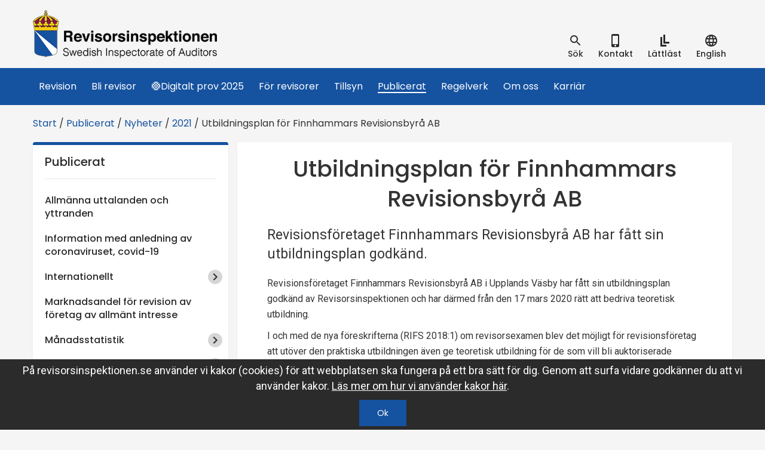

--- FILE ---
content_type: text/html; charset=utf-8
request_url: https://www.revisorsinspektionen.se/publikationer/nyheter/2021/utbildningsplan-for-finnhammars-revisionsbyra-ab/
body_size: 75066
content:

<!DOCTYPE html>
<html lang="sv">
<head>
    <title>Utbildningsplan f&#246;r Finnhammars Revisionsbyr&#229; AB - Revisorsinspektionen</title>
    <meta charset="utf-8" />
    <meta http-equiv="X-UA-Compatible" content="IE=edge" />
    <meta name="viewport" content="width=device-width, initial-scale=1.0" />
        <meta name="description" content="Revisionsf&#246;retaget Finnhammars Revisionsbyr&#229; AB har f&#229;tt sin utbildningsplan godk&#228;nd." />
        <meta property="og:description" content="Revisionsf&#246;retaget Finnhammars Revisionsbyr&#229; AB har f&#229;tt sin utbildningsplan godk&#228;nd." />
        <meta name="twitter:description" content="Revisionsf&#246;retaget Finnhammars Revisionsbyr&#229; AB har f&#229;tt sin utbildningsplan godk&#228;nd." />
            <meta property="og:title" content="Utbildningsplan f&#246;r Finnhammars Revisionsbyr&#229; AB" />
    <meta property="og:type" content="website" />
    <meta property="og:site_name" content="Revisorsinspektionen" />
    <meta property="og:image" content="" />
    <meta property="og:url" content="https://www.revisorsinspektionen.se/publikationer/nyheter/2021/utbildningsplan-for-finnhammars-revisionsbyra-ab/" />
    <meta name="twitter:card" content="summary" />
    <meta name="twitter:url" content="https://www.revisorsinspektionen.se/publikationer/nyheter/2021/utbildningsplan-for-finnhammars-revisionsbyra-ab/" />
    <meta name="twitter:title" content="Utbildningsplan f&#246;r Finnhammars Revisionsbyr&#229; AB" />
    <meta name="twitter:image" content="" />

    
    <link href="https://fonts.googleapis.com/css?family=Poppins:400,500" rel="stylesheet">
    <link href="https://fonts.googleapis.com/css?family=Roboto:400,400i,500,700" rel="stylesheet">
    <link rel="Shortcut Icon" type="image/ico" href="/Static/gfx/icons/Favicon.png" />

    <link href="https://www.revisorsinspektionen.se/publikationer/nyheter/2021/utbildningsplan-for-finnhammars-revisionsbyra-ab/" rel="canonical" />
    

    <link href="/bundles/css?v=tRwLzku_T2Zuacf0IjDEIP7CblXhVvkkRQtQNyu8MsM1" rel="stylesheet"/>


    

    

</head>

<body id="ri_body" class="no-js" data-editmode="False" data-pagetype="informationpage" data-intranet="False">
    <script>document.getElementById('ri_body').className = '';</script>

    <div class="hidden">

        <!--<?xml version="1.0" encoding="UTF-8"?><!DOCTYPE svg PUBLIC "-//W3C//DTD SVG 1.1//EN" "http://www.w3.org/Graphics/SVG/1.1/DTD/svg11.dtd">-->
<svg xmlns="http://www.w3.org/2000/svg"><symbol id="easy_to_read" viewBox="0 0 24 24"><path d="M10 2h3v15h-3zM13 14h7v3h-7z"/><g><path d="M5 6h3v16H5zM8 19h7v3H8z"/></g></symbol><symbol id="facebook-logo-button" viewBox="0 0 49.652 49.652"><path d="M24.826 0C11.137 0 0 11.137 0 24.826c0 13.688 11.137 24.826 24.826 24.826 13.688 0 24.826-11.138 24.826-24.826C49.652 11.137 38.516 0 24.826 0zM31 25.7h-4.039v14.396h-5.985V25.7h-2.845v-5.088h2.845v-3.291c0-2.357 1.12-6.04 6.04-6.04l4.435.017v4.939h-3.219c-.524 0-1.269.262-1.269 1.386v2.99h4.56L31 25.7z"/></symbol><symbol id="google-plus-logo" viewBox="0 0 96.828 96.827"><path d="M62.617 0H39.525c-10.29 0-17.413 2.256-23.824 7.552-5.042 4.35-8.051 10.672-8.051 16.912 0 9.614 7.33 19.831 20.913 19.831 1.306 0 2.752-.134 4.028-.253l-.188.457c-.546 1.308-1.063 2.542-1.063 4.468 0 3.75 1.809 6.063 3.558 8.298l.22.283-.391.027c-5.609.384-16.049 1.1-23.675 5.787-9.007 5.355-9.707 13.145-9.707 15.404 0 8.988 8.376 18.06 27.09 18.06 21.76 0 33.146-12.005 33.146-23.863.002-8.771-5.141-13.101-10.6-17.698l-4.605-3.582c-1.423-1.179-3.195-2.646-3.195-5.364 0-2.672 1.772-4.436 3.336-5.992l.163-.165c4.973-3.917 10.609-8.358 10.609-17.964 0-9.658-6.035-14.649-8.937-17.048h7.663a.488.488 0 0 0 .266-.077l6.601-4.15A.5.5 0 0 0 62.617 0zM34.614 91.535c-13.264 0-22.176-6.195-22.176-15.416 0-6.021 3.645-10.396 10.824-12.997 5.749-1.935 13.17-2.031 13.244-2.031 1.257 0 1.889 0 2.893.126 9.281 6.605 13.743 10.073 13.743 16.678-.001 8.414-7.101 13.64-18.528 13.64zm-.125-50.779c-11.132 0-15.752-14.633-15.752-22.468 0-3.984.906-7.042 2.77-9.351 2.023-2.531 5.487-4.166 8.825-4.166 10.221 0 15.873 13.738 15.873 23.233 0 1.498 0 6.055-3.148 9.22-2.117 2.113-5.56 3.532-8.568 3.532zM94.982 45.223H82.814V33.098a.5.5 0 0 0-.5-.5H77.08a.5.5 0 0 0-.5.5v12.125H64.473a.5.5 0 0 0-.5.5v5.304a.5.5 0 0 0 .5.5H76.58V63.73a.5.5 0 0 0 .5.5h5.234c.275 0 .5-.225.5-.5V51.525h12.168a.5.5 0 0 0 .5-.5v-5.302c0-.277-.223-.5-.5-.5z"/></symbol><symbol id="google-plus" viewBox="0 0 112.196 112.196"><circle cx="56.098" cy="56.097" r="56.098"/><path d="M19.531 58.608c-.199 9.652 6.449 18.863 15.594 21.867 8.614 2.894 19.205.729 24.937-6.648 4.185-5.169 5.136-12.06 4.683-18.498-7.377-.066-14.754-.044-22.12-.033-.012 2.628 0 5.246.011 7.874 4.417.122 8.835.066 13.252.155-1.115 3.821-3.655 7.377-7.51 8.757-7.443 3.28-16.94-1.005-19.282-8.813-2.827-7.477 1.801-16.5 9.442-18.675 4.738-1.667 9.619.21 13.673 2.673 2.054-1.922 3.976-3.976 5.864-6.052-4.606-3.854-10.525-6.217-16.61-5.698-11.939.142-22.387 11.164-21.934 23.091zM79.102 48.668c-.022 2.198-.045 4.407-.056 6.604-2.209.022-4.406.033-6.604.044v6.582c2.198.011 4.407.022 6.604.045.022 2.198.022 4.395.044 6.604 2.187 0 4.385-.011 6.582 0 .012-2.209.022-4.406.045-6.615l6.604-.033v-6.582c-2.197-.011-4.406-.022-6.604-.044-.012-2.198-.033-4.407-.045-6.604l-6.57-.001z"/><path d="M19.531 58.608c-.453-11.927 9.994-22.949 21.933-23.092 6.085-.519 12.005 1.844 16.61 5.698-1.889 2.077-3.811 4.13-5.864 6.052-4.054-2.463-8.935-4.34-13.673-2.673-7.642 2.176-12.27 11.199-9.442 18.675 2.342 7.808 11.839 12.093 19.282 8.813 3.854-1.38 6.395-4.936 7.51-8.757-4.417-.088-8.835-.033-13.252-.155-.011-2.628-.022-5.246-.011-7.874 7.366-.011 14.743-.033 22.12.033.453 6.439-.497 13.33-4.683 18.498-5.732 7.377-16.322 9.542-24.937 6.648-9.143-3.003-15.792-12.214-15.593-21.866zM79.102 48.668h6.57c.012 2.198.033 4.407.045 6.604 2.197.022 4.406.033 6.604.044v6.582l-6.604.033c-.022 2.209-.033 4.406-.045 6.615-2.197-.011-4.396 0-6.582 0-.021-2.209-.021-4.406-.044-6.604-2.197-.023-4.406-.033-6.604-.045v-6.582c2.198-.011 4.396-.022 6.604-.044.011-2.196.033-4.405.056-6.603z" fill="#fff"/></symbol><symbol id="ic_account_circle_black_24px" viewBox="0 0 24 24"><path d="M12 2C6.48 2 2 6.48 2 12s4.48 10 10 10 10-4.48 10-10S17.52 2 12 2zm0 3c1.66 0 3 1.34 3 3s-1.34 3-3 3-3-1.34-3-3 1.34-3 3-3zm0 14.2a7.2 7.2 0 0 1-6-3.22c.03-1.99 4-3.08 6-3.08 1.99 0 5.97 1.09 6 3.08a7.2 7.2 0 0 1-6 3.22z"/><path d="M0 0h24v24H0z" fill="none"/></symbol><symbol id="ic_add_black_24px" viewBox="0 0 24 24"><path d="M19 13h-6v6h-2v-6H5v-2h6V5h2v6h6v2z"/><path d="M0 0h24v24H0z" fill="none"/></symbol><symbol id="ic_chevron_left_black_24px" viewBox="0 0 24 24"><path d="M15.41 7.41L14 6l-6 6 6 6 1.41-1.41L10.83 12z"/><path d="M0 0h24v24H0z" fill="none"/></symbol><symbol id="ic_chevron_right_black_24px" viewBox="0 0 24 24"><path d="M10 6L8.59 7.41 13.17 12l-4.58 4.59L10 18l6-6z"/><path d="M0 0h24v24H0z" fill="none"/></symbol><symbol id="ic_close_black_24px" viewBox="0 0 24 24"><path d="M19 6.41L17.59 5 12 10.59 6.41 5 5 6.41 10.59 12 5 17.59 6.41 19 12 13.41 17.59 19 19 17.59 13.41 12z"/><path d="M0 0h24v24H0z" fill="none"/></symbol><symbol id="ic_date_range_black_24px" viewBox="0 0 24 24"><path d="M9 11H7v2h2v-2zm4 0h-2v2h2v-2zm4 0h-2v2h2v-2zm2-7h-1V2h-2v2H8V2H6v2H5c-1.11 0-1.99.9-1.99 2L3 20a2 2 0 0 0 2 2h14c1.1 0 2-.9 2-2V6c0-1.1-.9-2-2-2zm0 16H5V9h14v11z"/><path d="M0 0h24v24H0z" fill="none"/></symbol><symbol id="ic_file_download_black_24px" viewBox="0 0 24 24"><path d="M19 9h-4V3H9v6H5l7 7 7-7zM5 18v2h14v-2H5z"/><path d="M0 0h24v24H0z" fill="none"/></symbol><symbol id="ic_language_black_24px" viewBox="0 0 24 24"><path d="M0 0h24v24H0z" fill="none"/><path d="M11.99 2C6.47 2 2 6.48 2 12s4.47 10 9.99 10C17.52 22 22 17.52 22 12S17.52 2 11.99 2zm6.93 6h-2.95a15.65 15.65 0 0 0-1.38-3.56A8.03 8.03 0 0 1 18.92 8zM12 4.04c.83 1.2 1.48 2.53 1.91 3.96h-3.82c.43-1.43 1.08-2.76 1.91-3.96zM4.26 14C4.1 13.36 4 12.69 4 12s.1-1.36.26-2h3.38c-.08.66-.14 1.32-.14 2 0 .68.06 1.34.14 2H4.26zm.82 2h2.95c.32 1.25.78 2.45 1.38 3.56A7.987 7.987 0 0 1 5.08 16zm2.95-8H5.08a7.987 7.987 0 0 1 4.33-3.56A15.65 15.65 0 0 0 8.03 8zM12 19.96c-.83-1.2-1.48-2.53-1.91-3.96h3.82c-.43 1.43-1.08 2.76-1.91 3.96zM14.34 14H9.66c-.09-.66-.16-1.32-.16-2 0-.68.07-1.35.16-2h4.68c.09.65.16 1.32.16 2 0 .68-.07 1.34-.16 2zm.25 5.56c.6-1.11 1.06-2.31 1.38-3.56h2.95a8.03 8.03 0 0 1-4.33 3.56zM16.36 14c.08-.66.14-1.32.14-2 0-.68-.06-1.34-.14-2h3.38c.16.64.26 1.31.26 2s-.1 1.36-.26 2h-3.38z"/></symbol><symbol id="ic_location_on_black_24px" viewBox="0 0 24 24"><path d="M12 2C8.13 2 5 5.13 5 9c0 5.25 7 13 7 13s7-7.75 7-13c0-3.87-3.13-7-7-7zm0 9.5a2.5 2.5 0 0 1 0-5 2.5 2.5 0 0 1 0 5z"/><path d="M0 0h24v24H0z" fill="none"/></symbol><symbol id="ic_mail_outline_black_24px" viewBox="0 0 24 24"><path d="M0 0h24v24H0z" fill="none"/><path d="M20 4H4c-1.1 0-1.99.9-1.99 2L2 18c0 1.1.9 2 2 2h16c1.1 0 2-.9 2-2V6c0-1.1-.9-2-2-2zm0 14H4V8l8 5 8-5v10zm-8-7L4 6h16l-8 5z"/></symbol><symbol id="ic_menu_black_24px" viewBox="0 0 24 24"><path d="M0 0h24v24H0z" fill="none"/><path d="M3 18h18v-2H3v2zm0-5h18v-2H3v2zm0-7v2h18V6H3z"/></symbol><symbol id="ic_person_black_48px" viewBox="0 0 24 24"><path d="M12 12c2.21 0 4-1.79 4-4s-1.79-4-4-4-4 1.79-4 4 1.79 4 4 4zm0 2c-2.67 0-8 1.34-8 4v2h16v-2c0-2.66-5.33-4-8-4z"/><path d="M0 0h24v24H0z" fill="none"/></symbol><symbol id="ic_phone_iphone_black_24px" viewBox="0 0 24 24"><path d="M15.5 1h-8A2.5 2.5 0 0 0 5 3.5v17A2.5 2.5 0 0 0 7.5 23h8a2.5 2.5 0 0 0 2.5-2.5v-17A2.5 2.5 0 0 0 15.5 1zm-4 21c-.83 0-1.5-.67-1.5-1.5s.67-1.5 1.5-1.5 1.5.67 1.5 1.5-.67 1.5-1.5 1.5zm4.5-4H7V4h9v14z"/><path d="M0 0h24v24H0z" fill="none"/></symbol><symbol id="ic_remove_black_24px" viewBox="0 0 24 24"><path d="M19 13H5v-2h14v2z"/><path d="M0 0h24v24H0z" fill="none"/></symbol><symbol id="ic_search_black_24px" viewBox="0 0 24 24"><path d="M15.5 14h-.79l-.28-.27A6.471 6.471 0 0 0 16 9.5 6.5 6.5 0 1 0 9.5 16c1.61 0 3.09-.59 4.23-1.57l.27.28v.79l5 4.99L20.49 19l-4.99-5zm-6 0C7.01 14 5 11.99 5 9.5S7.01 5 9.5 5 14 7.01 14 9.5 11.99 14 9.5 14z"/><path d="M0 0h24v24H0z" fill="none"/></symbol><symbol id="linkedin-button" viewBox="0 0 486.392 486.392"><path d="M243.196 0C108.891 0 0 108.891 0 243.196s108.891 243.196 243.196 243.196 243.196-108.891 243.196-243.196C486.392 108.861 377.501 0 243.196 0zm-60.799 360.994h-60.799V148.197h60.799v212.797zm-28.515-225.838c-15.747 0-28.484-12.768-28.484-28.515s12.768-28.515 28.484-28.515c15.747.03 28.515 12.798 28.515 28.515 0 15.747-12.768 28.515-28.515 28.515zm241.311 225.838h-60.799V229.425c0-15.413-4.408-26.204-23.347-26.204-31.403 0-37.452 26.204-37.452 26.204v131.569h-60.799V148.197h60.799v20.337c8.694-6.657 30.399-20.307 60.799-20.307 19.699 0 60.799 11.795 60.799 83.051v129.716z"/></symbol><symbol id="printer" viewBox="0 0 512 512"><path d="M256 0c141.385 0 256 114.615 256 256S397.385 512 256 512C114.612 512 0 397.385 0 256S114.615 0 256 0z" fill="#8a8a8a"/><path d="M31.581 282.865h448.841V412.94c0 8.69-7.108 15.801-15.798 15.801H47.382c-8.69 0-15.801-7.108-15.801-15.801V282.865z" fill="#15bdb1"/><path d="M31.581 282.865h448.841l-37.137-67.325H68.72l-37.137 67.325h-.002z" fill="#20d0c2"/><g fill="#0e7886"><path d="M102.316 332.421h307.369c6.248 0 11.358 5.112 11.358 11.358v16.247c0 6.245-5.112 11.355-11.358 11.355H102.316c-6.248 0-11.36-5.112-11.36-11.355v-16.247c-.001-6.246 5.112-11.358 11.36-11.358zM100.805 232.424h310.388l9.849 28.024H90.953l9.849-28.024h.003z"/></g><path d="M121.259 83.632h269.482v176.817H121.259V83.632z" fill="#fff"/><path d="M107.228 448.972h297.546v-2.649H107.228v2.649z" fill="#dfe1e3"/><path d="M107.228 446.323h297.546l-14.033-113.899h-269.48l-14.033 113.899z" fill="#fff"/><g fill="#c8cacc"><path d="M148.9 216.199h209.964v4.346H148.9v-4.346zm0 12.259h209.964v4.344H148.9v-4.344zm0 12.258h139.788v4.346H148.9v-4.346zM148.9 194.31h172.08v4.344H148.9v-4.344zm0-73.552h209.964v4.346H148.9v-4.346zm0 12.26h209.964v4.344H148.9v-4.344zm0 12.257h209.964v4.346H148.9v-4.346zm0 12.26h172.08v4.346H148.9v-4.346zm0 12.26h210.504v4.344H148.9v-4.344zm0 12.257h210.504v4.346H148.9v-4.346z"/></g><path d="M430.784 300.449a9.06 9.06 0 0 1 9.06 9.06c0 5.005-4.058 9.062-9.06 9.062a9.062 9.062 0 0 1-9.062-9.062c-.001-5.004 4.057-9.06 9.062-9.06z" fill="#ff5b61"/><path d="M458.074 300.449a9.06 9.06 0 0 1 9.06 9.06c0 5.005-4.058 9.062-9.06 9.062a9.063 9.063 0 0 1-9.063-9.062c0-5.004 4.058-9.06 9.063-9.06z" fill="#fbb429"/></symbol><symbol id="right_chevron_circle" viewBox="0 0 34 34"><path class="st0" fill="none" d="M5 5h24v24H5V5z"/><path class="st1" d="M17 2.1C8.8 2.1 2.1 8.8 2.1 17S8.8 31.9 17 31.9 31.9 25.2 31.9 17 25.2 2.1 17 2.1zM15 23l-1.4-1.4 4.6-4.6-4.6-4.6L15 11l6 6-6 6z"/></symbol><symbol id="twitter-logo-button" viewBox="0 0 49.652 49.652"><path d="M24.826 0C11.137 0 0 11.137 0 24.826c0 13.688 11.137 24.826 24.826 24.826 13.688 0 24.826-11.138 24.826-24.826C49.652 11.137 38.516 0 24.826 0zm11.075 19.144c.011.246.017.494.017.742 0 7.551-5.746 16.255-16.259 16.255-3.227 0-6.231-.943-8.759-2.565.447.053.902.08 1.363.08 2.678 0 5.141-.914 7.097-2.446a5.72 5.72 0 0 1-5.338-3.969 5.76 5.76 0 0 0 2.58-.096 5.715 5.715 0 0 1-4.583-5.603l.001-.072a5.69 5.69 0 0 0 2.587.714 5.71 5.71 0 0 1-2.541-4.755c0-1.048.281-2.03.773-2.874a16.225 16.225 0 0 0 11.777 5.972 5.707 5.707 0 0 1-.147-1.303 5.714 5.714 0 0 1 9.884-3.91 11.406 11.406 0 0 0 3.63-1.387 5.74 5.74 0 0 1-2.516 3.162 11.36 11.36 0 0 0 3.282-.899 11.494 11.494 0 0 1-2.848 2.954z"/></symbol></svg>
    </div>

        <!-- Google Tag Manager -->
        <!-- End Google Tag Manager -->

    
    




<div class="searchbar">
    <div class="container">
        <div class="row relative">
<form action="/soksida/" class="search__form" method="get">                <div class="searchbar__searchbarwrapper">
                    <div class="searchbar__searchfieldwrapper">
                        <input id="searchinput" type="search" class="form-control searchbar__searchfield srchTxt" name="q" aria-label="Sökruta" placeholder="S&#246;k inneh&#229;ll p&#229; webbplatsen" />
                        <button type="submit" class="button button--search">S&#246;k</button>
                    </div>
                </div>
</form>
            <button class="searchbar__closebtn">
                st&#228;ng
                <svg class="svg"><use href="#ic_close_black_24px"></use></svg>
            </button>
        </div>
    </div>
</div>


<header class="topheader">
    <div class="container">
        <div class="row relative">
            <a href="/"  class="logo">
                <h1 class="sr-only">Revisorsinspektionen</h1>
                <img src="/Static/gfx/logo.png" alt="Revisorsinspektionens logotyp" />
            </a>
            <button id="mobilemenu-btn" class="mobilemenu__btn" data-togglestyle="slide">
                <svg class="svg"><use href="#ic_menu_black_24px"></use></svg>
                meny
            </button>

            <ul class="toolnav">
                <li class="toolnav__item">
                    <button id="searchtoggle" data-togglestyle="slide" class="toolnav__button">
                        <svg class="svg"><use href="#ic_search_black_24px"></use></svg>
                        <div>S&#246;k</div>
                    </button>
                </li>
                    <li class="toolnav__item">
                        <a href="/om-ri/kontakt/"  class="toolnav__button toolnav--link">
                            <svg class="svg"><use href="#ic_phone_iphone_black_24px"></use></svg>
                            <div> Kontakt</div>
                        </a>
                    </li>




                                            <li class="toolnav__item">
                                <a href="/lattlast/"  class="toolnav__button toolnav--link">
                                    <svg class="svg"><use href="#easy_to_read"></use></svg>
                                    <div>L&#228;ttl&#228;st</div>
                                </a>
                            </li>
                        <li class="toolnav__item">
                            <a href="/en/English/"  class="toolnav__button toolnav--link">
                                <svg class="svg"><use href="#ic_language_black_24px"></use></svg>
                                <div>English</div>
                            </a>
                        </li>

            </ul>
        </div>
    </div>

    <div class="topmenu mainmenu">
        <div class="container">
            <div class="row">
                <nav>
                    <ul class="topmenu__list">
                        <li class="topmenu__logo">
                            <a href="/"  title="Till startsidan"><img src="/Static/gfx/vapen.svg" alt="Revisorsinspektionens logotyp" /></a>
                        </li>
                            <li class="topmenu__item">
        <a href="/om-revision/" class="topmenu__link " >Revision</a>
    </li>
    <li class="topmenu__item">
        <a href="/bli-revisor/" class="topmenu__link " >Bli revisor</a>
    </li>
    <li class="topmenu__item">
        <a href="/digital-prov-2025/" class="topmenu__link " >&#128992;Digitalt prov 2025</a>
    </li>
    <li class="topmenu__item">
        <a href="/for-revisorer/" class="topmenu__link " >F&#246;r revisorer</a>
    </li>
    <li class="topmenu__item">
        <a href="/tillsyn/" class="topmenu__link " >Tillsyn</a>
    </li>
    <li class="topmenu__item topmenu__item--active">
        <a href="/publikationer/" class="topmenu__link " >Publicerat</a>
    </li>
    <li class="topmenu__item">
        <a href="/regelverk/" class="topmenu__link " >Regelverk</a>
    </li>
    <li class="topmenu__item">
        <a href="/om-ri/" class="topmenu__link " >Om oss</a>
    </li>
    <li class="topmenu__item">
        <a href="/karriar/" class="topmenu__link " >Karri&#228;r</a>
    </li>

                    </ul>
                </nav>
            </div>
        </div>
    </div>
    <div class="topmenu affix-offset">
        <div class="container">
            <div class="row">
                <nav>
                    <ul class="topmenu__list">
                        <li class="topmenu__item">
                            <a href="#" class="topmenu__link">&nbsp;</a>
                        </li>
                    </ul>
                </nav>
            </div>
        </div>
    </div>
</header>

<div class="mobilemenu">
    <div class="mobilemenu__tools">
<form action="/soksida/" class="" method="get">            <div class="searchbar__searchfieldwrapper">
                <input id="mobilesearchinput" type="search" name="q" class="form-control searchbar__searchfield" aria-label="Sökruta" placeholder="S&#246;k inneh&#229;ll p&#229; webbplatsen" />
                <button type="submit" class="button button--search">S&#246;k</button>
            </div>
</form>        <ul class="toolnav toolnav--mobile">
                <li class="toolnav__item">
                    <a href="/om-ri/kontakt/"  class="toolnav__button toolnav--link">
                        <svg class="svg"><use href="#ic_phone_iphone_black_24px"></use></svg>
                        <div>Kontakt</div>
                    </a>
                </li>
                                                <li class="toolnav__item">
                            <a href="/lattlast/"  class="toolnav__button toolnav--link">
                                <svg class="svg"><use href="#easy_to_read"></use></svg>
                                <div>L&#228;ttl&#228;st</div>
                            </a>
                        </li>
                    <li class="toolnav__item">
                        
                        <a href="/en/English/"  class="toolnav__button toolnav--link">
                            <svg class="svg"><use href="#ic_language_black_24px"></use></svg>
                            <div>English</div>
                        </a>
                    </li>
        </ul>
    </div>





<nav class="mobilemenu__menu">
    <ul class="mobilemenu__list">

            <li class="mobilemenu__item">

            <div class="mobilemenu__item__wrapper">
                <a class="mobilemenu__link" href="/om-revision/">Revision</a>

                    <button title ="Menyalternativ under Revision" class="mobilemenu__item__wrapper--arrow  togglearrow" data-toggle="collapse" data-target="#3b4e4646-8a7f-4171-9af0-6337f9004df7">
                        <svg class="svg add">
                            <use xlink:href="#ic_add_black_24px" href="#ic_add_black_24px"></use>
                        </svg>
                        <svg class="svg remove">
                            <use xlink:href="#ic_remove_black_24px" href="#ic_remove_black_24px"></use>
                        </svg>
                    </button>
            </div>

            <ul id="3b4e4646-8a7f-4171-9af0-6337f9004df7" class="mobilemenu__list collapse">
                    <li class="mobilemenu__item">

            <div class="mobilemenu__item__wrapper">
                <a class="mobilemenu__link" href="/om-revision/revision--annan-granskning/">Revisionsverksamhet</a>

            </div>


    </li>
    <li class="mobilemenu__item">

            <div class="mobilemenu__item__wrapper">
                <a class="mobilemenu__link" href="/om-revision/agaremedlemmar/">&#196;gare/medlemmar</a>

            </div>


    </li>
    <li class="mobilemenu__item">

            <div class="mobilemenu__item__wrapper">
                <a class="mobilemenu__link" href="/om-revision/styrelsevd/">Styrelse/VD</a>

            </div>


    </li>
    <li class="mobilemenu__item">

            <div class="mobilemenu__item__wrapper">
                <a class="mobilemenu__link" href="/om-revision/r/">Revisor</a>

            </div>


    </li>
    <li class="mobilemenu__item">

            <div class="mobilemenu__item__wrapper">
                <a class="mobilemenu__link" href="/om-revision/arsredovisning/">&#197;rsredovisning</a>

            </div>


    </li>
    <li class="mobilemenu__item">

            <div class="mobilemenu__item__wrapper">
                <a class="mobilemenu__link" href="/om-revision/revisorsinspektionen/">Revisorsinspektionen</a>

            </div>


    </li>
    <li class="mobilemenu__item">

            <div class="mobilemenu__item__wrapper">
                <a class="mobilemenu__link" href="/om-revision/redovisningskonsult/">Redovisningskonsult</a>

            </div>


    </li>

            </ul>

    </li>
    <li class="mobilemenu__item">

            <div class="mobilemenu__item__wrapper">
                <a class="mobilemenu__link" href="/bli-revisor/">Bli revisor</a>

                    <button title ="Menyalternativ under Bli revisor" class="mobilemenu__item__wrapper--arrow  togglearrow" data-toggle="collapse" data-target="#7eddf421-902c-4209-9fde-4c648e3a2972">
                        <svg class="svg add">
                            <use xlink:href="#ic_add_black_24px" href="#ic_add_black_24px"></use>
                        </svg>
                        <svg class="svg remove">
                            <use xlink:href="#ic_remove_black_24px" href="#ic_remove_black_24px"></use>
                        </svg>
                    </button>
            </div>

            <ul id="7eddf421-902c-4209-9fde-4c648e3a2972" class="mobilemenu__list collapse">
                    <li class="mobilemenu__item">

            <div class="mobilemenu__item__wrapper">
                <a class="mobilemenu__link" href="/bli-revisor/utbildning/">Revisorsexamen</a>

                    <button title ="Menyalternativ under Revisorsexamen" class="mobilemenu__item__wrapper--arrow  togglearrow" data-toggle="collapse" data-target="#5715a6b8-a13c-473c-8eac-5f662158cce7">
                        <svg class="svg add">
                            <use xlink:href="#ic_add_black_24px" href="#ic_add_black_24px"></use>
                        </svg>
                        <svg class="svg remove">
                            <use xlink:href="#ic_remove_black_24px" href="#ic_remove_black_24px"></use>
                        </svg>
                    </button>
            </div>

            <ul id="5715a6b8-a13c-473c-8eac-5f662158cce7" class="mobilemenu__list collapse">
                    <li class="mobilemenu__item">

            <div class="mobilemenu__item__wrapper">
                <a class="mobilemenu__link" href="/bli-revisor/utbildning/kandidatexamen/">1. Kandidatexamen</a>

            </div>


    </li>
    <li class="mobilemenu__item">

            <div class="mobilemenu__item__wrapper">
                <a class="mobilemenu__link" href="/bli-revisor/utbildning/2.-Obligatoriska-amnesomraden-i-revisorsutbildningen/">2. Obligatoriska &#228;mnesomr&#229;den i revisorsutbildningen</a>

            </div>


    </li>
    <li class="mobilemenu__item">

            <div class="mobilemenu__item__wrapper">
                <a class="mobilemenu__link" href="/bli-revisor/utbildning/3.-praktisk-utbildning/">3. Praktisk utbildning</a>

            </div>


    </li>
    <li class="mobilemenu__item">

            <div class="mobilemenu__item__wrapper">
                <a class="mobilemenu__link" href="/bli-revisor/utbildning/4.-revisorsexamen/">4. Prov f&#246;r revisorsexamen</a>

            </div>


    </li>

            </ul>

    </li>
    <li class="mobilemenu__item">

            <div class="mobilemenu__item__wrapper">
                <a class="mobilemenu__link" href="/bli-revisor/godkannande-av-utbildningsplan/">Godk&#228;nnande av utbildningsplan</a>

            </div>


    </li>
    <li class="mobilemenu__item">

            <div class="mobilemenu__item__wrapper">
                <a class="mobilemenu__link" href="/bli-revisor/prov2/">Om provet</a>

                    <button title ="Menyalternativ under Om provet" class="mobilemenu__item__wrapper--arrow  togglearrow" data-toggle="collapse" data-target="#1650b12f-8687-4faa-a53a-3ba2e42dba17">
                        <svg class="svg add">
                            <use xlink:href="#ic_add_black_24px" href="#ic_add_black_24px"></use>
                        </svg>
                        <svg class="svg remove">
                            <use xlink:href="#ic_remove_black_24px" href="#ic_remove_black_24px"></use>
                        </svg>
                    </button>
            </div>

            <ul id="1650b12f-8687-4faa-a53a-3ba2e42dba17" class="mobilemenu__list collapse">
                    <li class="mobilemenu__item">

            <div class="mobilemenu__item__wrapper">
                <a class="mobilemenu__link" href="/bli-revisor/prov2/bedomning-av-prov/">Bed&#246;mning av prov</a>

            </div>


    </li>
    <li class="mobilemenu__item">

            <div class="mobilemenu__item__wrapper">
                <a class="mobilemenu__link" href="/bli-revisor/prov2/riktlinjer-vid-begaran-om-fornyad-bedomning/">Riktlinjer vid beg&#228;ran om f&#246;rnyad bed&#246;mning</a>

            </div>


    </li>
    <li class="mobilemenu__item">

            <div class="mobilemenu__item__wrapper">
                <a class="mobilemenu__link" href="/bli-revisor/prov2/rattningsprocessen/">R&#228;ttningsprocessen</a>

            </div>


    </li>

            </ul>

    </li>
    <li class="mobilemenu__item">

            <div class="mobilemenu__item__wrapper">
                <a class="mobilemenu__link" href="/bli-revisor/senaste-provet/">Senaste provet</a>

            </div>


    </li>
    <li class="mobilemenu__item">

            <div class="mobilemenu__item__wrapper">
                <a class="mobilemenu__link" href="/bli-revisor/gamla-prov/">Gamla prov</a>

            </div>


    </li>
    <li class="mobilemenu__item">

            <div class="mobilemenu__item__wrapper">
                <a class="mobilemenu__link" href="/bli-revisor/lamplighetsprov/">L&#228;mplighetsprov</a>

            </div>


    </li>
    <li class="mobilemenu__item">

            <div class="mobilemenu__item__wrapper">
                <a class="mobilemenu__link" href="/bli-revisor/auktorisation/">Auktorisation</a>

            </div>


    </li>
    <li class="mobilemenu__item">

            <div class="mobilemenu__item__wrapper">
                <a class="mobilemenu__link" href="/bli-revisor/aterkomma-till-yrket/">&#197;terkomma till yrket</a>

            </div>


    </li>

            </ul>

    </li>
    <li class="mobilemenu__item">

            <div class="mobilemenu__item__wrapper">
                <a class="mobilemenu__link" href="/digital-prov-2025/">&#128992;Digitalt prov 2025</a>

                    <button title ="Menyalternativ under &#128992;Digitalt prov 2025" class="mobilemenu__item__wrapper--arrow  togglearrow" data-toggle="collapse" data-target="#af9beaa5-c8b4-417a-9724-6a803e418bfa">
                        <svg class="svg add">
                            <use xlink:href="#ic_add_black_24px" href="#ic_add_black_24px"></use>
                        </svg>
                        <svg class="svg remove">
                            <use xlink:href="#ic_remove_black_24px" href="#ic_remove_black_24px"></use>
                        </svg>
                    </button>
            </div>

            <ul id="af9beaa5-c8b4-417a-9724-6a803e418bfa" class="mobilemenu__list collapse">
                    <li class="mobilemenu__item">

            <div class="mobilemenu__item__wrapper">
                <a class="mobilemenu__link" href="/digital-prov-2025/a/">Praktiska f&#246;ruts&#228;ttningar</a>

            </div>


    </li>
    <li class="mobilemenu__item">

            <div class="mobilemenu__item__wrapper">
                <a class="mobilemenu__link" href="/digital-prov-2025/b/">Provets inriktning</a>

            </div>


    </li>

            </ul>

    </li>
    <li class="mobilemenu__item">

            <div class="mobilemenu__item__wrapper">
                <a class="mobilemenu__link" href="/for-revisorer/">F&#246;r revisorer</a>

                    <button title ="Menyalternativ under F&#246;r revisorer" class="mobilemenu__item__wrapper--arrow  togglearrow" data-toggle="collapse" data-target="#c2413788-95e9-4c96-b670-e8448c116a4a">
                        <svg class="svg add">
                            <use xlink:href="#ic_add_black_24px" href="#ic_add_black_24px"></use>
                        </svg>
                        <svg class="svg remove">
                            <use xlink:href="#ic_remove_black_24px" href="#ic_remove_black_24px"></use>
                        </svg>
                    </button>
            </div>

            <ul id="c2413788-95e9-4c96-b670-e8448c116a4a" class="mobilemenu__list collapse">
                    <li class="mobilemenu__item">

            <div class="mobilemenu__item__wrapper">
                <a class="mobilemenu__link" href="/for-revisorer/adressandring-och-byte-av-arbetsgivare/">Adress&#228;ndring och byte av arbetsgivare</a>

            </div>


    </li>
    <li class="mobilemenu__item">

            <div class="mobilemenu__item__wrapper">
                <a class="mobilemenu__link" href="/for-revisorer/en-ny-ordning-for-revisorers-ansvarsforsakring/">Ansvarsf&#246;rs&#228;kring</a>

            </div>


    </li>
    <li class="mobilemenu__item">

            <div class="mobilemenu__item__wrapper">
                <a class="mobilemenu__link" href="/for-revisorer/brexit/">Brexit</a>

            </div>


    </li>
    <li class="mobilemenu__item">

            <div class="mobilemenu__item__wrapper">
                <a class="mobilemenu__link" href="/for-revisorer/fortbildning/">Fortbildning</a>

            </div>


    </li>
    <li class="mobilemenu__item">

            <div class="mobilemenu__item__wrapper">
                <a class="mobilemenu__link" href="/for-revisorer/fortsatt-auktorisation-och-godkannande/">Fortsatt auktorisation och godk&#228;nnande</a>

            </div>


    </li>
    <li class="mobilemenu__item">

            <div class="mobilemenu__item__wrapper">
                <a class="mobilemenu__link" href="/for-revisorer/forhandsbesked/">F&#246;rhandsbesked</a>

            </div>


    </li>
    <li class="mobilemenu__item">

            <div class="mobilemenu__item__wrapper">
                <a class="mobilemenu__link" href="/for-revisorer/--hallbarhet/">H&#229;llbarhet</a>

                    <button title ="Menyalternativ under H&#229;llbarhet" class="mobilemenu__item__wrapper--arrow  togglearrow" data-toggle="collapse" data-target="#c9d685bf-6d98-4647-875a-c620e1735d3e">
                        <svg class="svg add">
                            <use xlink:href="#ic_add_black_24px" href="#ic_add_black_24px"></use>
                        </svg>
                        <svg class="svg remove">
                            <use xlink:href="#ic_remove_black_24px" href="#ic_remove_black_24px"></use>
                        </svg>
                    </button>
            </div>

            <ul id="c9d685bf-6d98-4647-875a-c620e1735d3e" class="mobilemenu__list collapse">
                    <li class="mobilemenu__item">

            <div class="mobilemenu__item__wrapper">
                <a class="mobilemenu__link" href="/for-revisorer/--hallbarhet/--hallbarhet/">N&#228;r m&#229;ste f&#246;retagen b&#246;rja h&#229;llbarhetsrapportera?</a>

            </div>


    </li>
    <li class="mobilemenu__item">

            <div class="mobilemenu__item__wrapper">
                <a class="mobilemenu__link" href="/for-revisorer/--hallbarhet/--hallbarhet1/">Vem &#228;r beh&#246;rig att granska h&#229;llbarhetsrapporter?</a>

            </div>


    </li>
    <li class="mobilemenu__item">

            <div class="mobilemenu__item__wrapper">
                <a class="mobilemenu__link" href="/for-revisorer/--hallbarhet/hur-ansoker-man-om-behorighet/">Hur ans&#246;ker man om beh&#246;righet?</a>

            </div>


    </li>
    <li class="mobilemenu__item">

            <div class="mobilemenu__item__wrapper">
                <a class="mobilemenu__link" href="/for-revisorer/--hallbarhet/--hallbarhet32/">Beh&#246;righetens giltighetstid</a>

            </div>


    </li>
    <li class="mobilemenu__item">

            <div class="mobilemenu__item__wrapper">
                <a class="mobilemenu__link" href="/for-revisorer/--hallbarhet/--hallbarhet322/">Hur avs&#228;ger man sig beh&#246;righeten?</a>

            </div>


    </li>
    <li class="mobilemenu__item">

            <div class="mobilemenu__item__wrapper">
                <a class="mobilemenu__link" href="/for-revisorer/--hallbarhet/--hallbarhet2x/">H&#229;llbarhet i utbildningen och examen</a>

            </div>


    </li>
    <li class="mobilemenu__item">

            <div class="mobilemenu__item__wrapper">
                <a class="mobilemenu__link" href="/for-revisorer/--hallbarhet/--hallbarhet3/">H&#229;llbarhet i fortbildningen</a>

            </div>


    </li>
    <li class="mobilemenu__item">

            <div class="mobilemenu__item__wrapper">
                <a class="mobilemenu__link" href="/for-revisorer/--hallbarhet/--hallbarhet3222/">&#197;terf&#229;ende av beh&#246;righet och &#229;terkomst till yrket</a>

            </div>


    </li>

            </ul>

    </li>
    <li class="mobilemenu__item">

            <div class="mobilemenu__item__wrapper">
                <a class="mobilemenu__link" href="/for-revisorer/penningtvatt-och-finansiering-av-terrorism/">Penningtv&#228;tt och finansiering av terrorism</a>

                    <button title ="Menyalternativ under Penningtv&#228;tt och finansiering av terrorism" class="mobilemenu__item__wrapper--arrow  togglearrow" data-toggle="collapse" data-target="#f4ab8857-1c04-4fdc-93f6-2d3a2b2eec8f">
                        <svg class="svg add">
                            <use xlink:href="#ic_add_black_24px" href="#ic_add_black_24px"></use>
                        </svg>
                        <svg class="svg remove">
                            <use xlink:href="#ic_remove_black_24px" href="#ic_remove_black_24px"></use>
                        </svg>
                    </button>
            </div>

            <ul id="f4ab8857-1c04-4fdc-93f6-2d3a2b2eec8f" class="mobilemenu__list collapse">
                    <li class="mobilemenu__item">

            <div class="mobilemenu__item__wrapper">
                <a class="mobilemenu__link" href="/for-revisorer/penningtvatt-och-finansiering-av-terrorism/dina-skyldigheter-som-verksamhetsutovare/">Dina skyldigheter som verksamhetsut&#246;vare</a>

            </div>


    </li>
    <li class="mobilemenu__item">

            <div class="mobilemenu__item__wrapper">
                <a class="mobilemenu__link" href="/for-revisorer/penningtvatt-och-finansiering-av-terrorism/ris-penningtvattstillsyn-och-uppdrag/">Revisorsinspektionens penningtv&#228;ttstillsyn och uppdrag</a>

            </div>


    </li>
    <li class="mobilemenu__item">

            <div class="mobilemenu__item__wrapper">
                <a class="mobilemenu__link" href="/for-revisorer/penningtvatt-och-finansiering-av-terrorism/informationsmaterial-och-lankar/">Informationsmaterial och l&#228;nkar</a>

            </div>


    </li>

            </ul>

    </li>
    <li class="mobilemenu__item">

            <div class="mobilemenu__item__wrapper">
                <a class="mobilemenu__link" href="/for-revisorer/registrering-och-fortsatt-registrering-av-revisionsbolag/">Registrering och fortsatt registrering av revisionsbolag</a>

            </div>


    </li>
    <li class="mobilemenu__item">

            <div class="mobilemenu__item__wrapper">
                <a class="mobilemenu__link" href="/tillsyn/kvalitetskontroll/tank-pa-detta-nar-du-reviderar-foretag-av-allmant-intresse/">T&#228;nk p&#229; detta n&#228;r du reviderar f&#246;retag av allm&#228;nt intresse</a>

            </div>


    </li>
    <li class="mobilemenu__item">

            <div class="mobilemenu__item__wrapper">
                <a class="mobilemenu__link" href="/for-revisorer/dispensundantag/">Undantag (dispens)</a>

            </div>


    </li>
    <li class="mobilemenu__item">

            <div class="mobilemenu__item__wrapper">
                <a class="mobilemenu__link" href="/for-revisorer/upphavande-pa-egen-begaran-aterkallelse/">Upph&#228;vande p&#229; egen beg&#228;ran (&#229;terkallelse)</a>

            </div>


    </li>
    <li class="mobilemenu__item">

            <div class="mobilemenu__item__wrapper">
                <a class="mobilemenu__link" href="/for-revisorer/arsavgift/">&#197;rsavgift</a>

            </div>


    </li>
    <li class="mobilemenu__item">

            <div class="mobilemenu__item__wrapper">
                <a class="mobilemenu__link" href="/bli-revisor/aterkomma-till-yrket/">&#197;terkomma till yrket</a>

            </div>


    </li>

            </ul>

    </li>
    <li class="mobilemenu__item">

            <div class="mobilemenu__item__wrapper">
                <a class="mobilemenu__link" href="/tillsyn/">Tillsyn</a>

                    <button title ="Menyalternativ under Tillsyn" class="mobilemenu__item__wrapper--arrow  togglearrow" data-toggle="collapse" data-target="#5066c7ec-3533-451c-907f-ff072531783e">
                        <svg class="svg add">
                            <use xlink:href="#ic_add_black_24px" href="#ic_add_black_24px"></use>
                        </svg>
                        <svg class="svg remove">
                            <use xlink:href="#ic_remove_black_24px" href="#ic_remove_black_24px"></use>
                        </svg>
                    </button>
            </div>

            <ul id="5066c7ec-3533-451c-907f-ff072531783e" class="mobilemenu__list collapse">
                    <li class="mobilemenu__item">

            <div class="mobilemenu__item__wrapper">
                <a class="mobilemenu__link" href="/tillsyn/hur-utreds-en-anmalan/">Hur utreds en anm&#228;lan?</a>

            </div>


    </li>
    <li class="mobilemenu__item">

            <div class="mobilemenu__item__wrapper">
                <a class="mobilemenu__link" href="/tillsyn/disciplinarenden/">Riskbaserad tillsyn</a>

            </div>


    </li>
    <li class="mobilemenu__item">

            <div class="mobilemenu__item__wrapper">
                <a class="mobilemenu__link" href="/tillsyn/kvalitetskontroll/">Kvalitetskontroll</a>

                    <button title ="Menyalternativ under Kvalitetskontroll" class="mobilemenu__item__wrapper--arrow  togglearrow" data-toggle="collapse" data-target="#ee7fc659-7831-4dfe-8d3f-e00ca499ec4f">
                        <svg class="svg add">
                            <use xlink:href="#ic_add_black_24px" href="#ic_add_black_24px"></use>
                        </svg>
                        <svg class="svg remove">
                            <use xlink:href="#ic_remove_black_24px" href="#ic_remove_black_24px"></use>
                        </svg>
                    </button>
            </div>

            <ul id="ee7fc659-7831-4dfe-8d3f-e00ca499ec4f" class="mobilemenu__list collapse">
                    <li class="mobilemenu__item">

            <div class="mobilemenu__item__wrapper">
                <a class="mobilemenu__link" href="/tillsyn/kvalitetskontroll/revisorer-i-foretag-av-allmant-intresse/">Revisorer i f&#246;retag av allm&#228;nt intresse</a>

            </div>


    </li>
    <li class="mobilemenu__item">

            <div class="mobilemenu__item__wrapper">
                <a class="mobilemenu__link" href="/publikationer/rapporter-fran-kvalitetskontroller/">Rapporter fr&#229;n kvalitetskontrollerna</a>

            </div>


    </li>
    <li class="mobilemenu__item">

            <div class="mobilemenu__item__wrapper">
                <a class="mobilemenu__link" href="/tillsyn/kvalitetskontroll/ovriga-revisorer/">&#214;vriga kvalificerade revisorer</a>

            </div>


    </li>
    <li class="mobilemenu__item">

            <div class="mobilemenu__item__wrapper">
                <a class="mobilemenu__link" href="/tillsyn/kvalitetskontroll/tank-pa-detta-nar-du-reviderar-foretag-av-allmant-intresse/">T&#228;nk p&#229; detta n&#228;r du reviderar f&#246;retag av allm&#228;nt intresse</a>

            </div>


    </li>

            </ul>

    </li>
    <li class="mobilemenu__item">

            <div class="mobilemenu__item__wrapper">
                <a class="mobilemenu__link" href="/tillsyn/tematillsyn/">Tematillsyn</a>

                    <button title ="Menyalternativ under Tematillsyn" class="mobilemenu__item__wrapper--arrow  togglearrow" data-toggle="collapse" data-target="#ba9793a8-8856-4a3e-b513-b4bdf33fc236">
                        <svg class="svg add">
                            <use xlink:href="#ic_add_black_24px" href="#ic_add_black_24px"></use>
                        </svg>
                        <svg class="svg remove">
                            <use xlink:href="#ic_remove_black_24px" href="#ic_remove_black_24px"></use>
                        </svg>
                    </button>
            </div>

            <ul id="ba9793a8-8856-4a3e-b513-b4bdf33fc236" class="mobilemenu__list collapse">
                    <li class="mobilemenu__item">

            <div class="mobilemenu__item__wrapper">
                <a class="mobilemenu__link" href="/publikationer/tematillsyn/">Rapporter fr&#229;n tematillsyn</a>

            </div>


    </li>
    <li class="mobilemenu__item">

            <div class="mobilemenu__item__wrapper">
                <a class="mobilemenu__link" href="/tillsyn/tematillsyn/pagaende-tematillsyn/">P&#229;g&#229;ende tematillsyn</a>

            </div>


    </li>

            </ul>

    </li>
    <li class="mobilemenu__item">

            <div class="mobilemenu__item__wrapper">
                <a class="mobilemenu__link" href="/tillsyn/offentlighet-och-sekretess-i-disciplinarende/">Offentlighet och sekretess i tillsynsverksamheten</a>

            </div>


    </li>
    <li class="mobilemenu__item">

            <div class="mobilemenu__item__wrapper">
                <a class="mobilemenu__link" href="/tillsyn/rapportering-om-missforhallanden/">Visselbl&#229;sning</a>

            </div>


    </li>

            </ul>

    </li>
    <li class="mobilemenu__item">

            <div class="mobilemenu__item__wrapper">
                <a class="mobilemenu__link" href="/publikationer/">Publicerat</a>

                    <button title ="Menyalternativ under Publicerat" class="mobilemenu__item__wrapper--arrow  mobilemenu__item__wrapper--arrowdown" data-toggle="collapse" data-target="#fd4c6fff-546b-4483-9093-157ea35ffc0a">
                        <svg class="svg add">
                            <use xlink:href="#ic_add_black_24px" href="#ic_add_black_24px"></use>
                        </svg>
                        <svg class="svg remove">
                            <use xlink:href="#ic_remove_black_24px" href="#ic_remove_black_24px"></use>
                        </svg>
                    </button>
            </div>

            <ul id="fd4c6fff-546b-4483-9093-157ea35ffc0a" class="mobilemenu__list collapse in">
                    <li class="mobilemenu__item">

            <div class="mobilemenu__item__wrapper">
                <a class="mobilemenu__link" href="/publikationer/allmanna-uttalanden/">Allm&#228;nna uttalanden och yttranden</a>

            </div>


    </li>
    <li class="mobilemenu__item">

            <div class="mobilemenu__item__wrapper">
                <a class="mobilemenu__link" href="/publikationer/information-med-anledning-av-coronaviruset-covid-19/">Information med anledning av coronaviruset, covid-19</a>

            </div>


    </li>
    <li class="mobilemenu__item">

            <div class="mobilemenu__item__wrapper">
                <a class="mobilemenu__link" href="/publikationer/internationellt/">Internationellt</a>

                    <button title ="Menyalternativ under Internationellt" class="mobilemenu__item__wrapper--arrow  togglearrow" data-toggle="collapse" data-target="#efd4b118-38aa-4552-8f85-3a60d2b1682a">
                        <svg class="svg add">
                            <use xlink:href="#ic_add_black_24px" href="#ic_add_black_24px"></use>
                        </svg>
                        <svg class="svg remove">
                            <use xlink:href="#ic_remove_black_24px" href="#ic_remove_black_24px"></use>
                        </svg>
                    </button>
            </div>

            <ul id="efd4b118-38aa-4552-8f85-3a60d2b1682a" class="mobilemenu__list collapse">
                    <li class="mobilemenu__item">

            <div class="mobilemenu__item__wrapper">
                <a class="mobilemenu__link" href="/publikationer/internationellt/ceaob/">CEAOB</a>

                    <button title ="Menyalternativ under CEAOB" class="mobilemenu__item__wrapper--arrow  togglearrow" data-toggle="collapse" data-target="#ea7941b3-1262-4058-bf88-591b3ea5c284">
                        <svg class="svg add">
                            <use xlink:href="#ic_add_black_24px" href="#ic_add_black_24px"></use>
                        </svg>
                        <svg class="svg remove">
                            <use xlink:href="#ic_remove_black_24px" href="#ic_remove_black_24px"></use>
                        </svg>
                    </button>
            </div>

            <ul id="ea7941b3-1262-4058-bf88-591b3ea5c284" class="mobilemenu__list collapse">
                    <li class="mobilemenu__item">

            <div class="mobilemenu__item__wrapper">
                <a class="mobilemenu__link" href="/publikationer/internationellt/ceaob/remissyttranden/">Remissyttranden</a>

            </div>


    </li>
    <li class="mobilemenu__item">

            <div class="mobilemenu__item__wrapper">
                <a class="mobilemenu__link" href="/publikationer/internationellt/ceaob/ceaobs-vagledningar/">CEAOB:s v&#228;gledningar</a>

            </div>


    </li>
    <li class="mobilemenu__item">

            <div class="mobilemenu__item__wrapper">
                <a class="mobilemenu__link" href="/publikationer/internationellt/ceaob/infographics/">Infographics</a>

            </div>


    </li>

            </ul>

    </li>
    <li class="mobilemenu__item">

            <div class="mobilemenu__item__wrapper">
                <a class="mobilemenu__link" href="/publikationer/internationellt/ifiar/">IFIAR</a>

                    <button title ="Menyalternativ under IFIAR" class="mobilemenu__item__wrapper--arrow  togglearrow" data-toggle="collapse" data-target="#e1824a02-3720-4db7-bf05-186bee81d9b8">
                        <svg class="svg add">
                            <use xlink:href="#ic_add_black_24px" href="#ic_add_black_24px"></use>
                        </svg>
                        <svg class="svg remove">
                            <use xlink:href="#ic_remove_black_24px" href="#ic_remove_black_24px"></use>
                        </svg>
                    </button>
            </div>

            <ul id="e1824a02-3720-4db7-bf05-186bee81d9b8" class="mobilemenu__list collapse">
                    <li class="mobilemenu__item">

            <div class="mobilemenu__item__wrapper">
                <a class="mobilemenu__link" href="/publikationer/internationellt/ifiar/ifiar-survey/">IFIAR Survey</a>

            </div>


    </li>
    <li class="mobilemenu__item">

            <div class="mobilemenu__item__wrapper">
                <a class="mobilemenu__link" href="/publikationer/internationellt/ifiar/ovrigt/">&#214;vrigt</a>

            </div>


    </li>

            </ul>

    </li>

            </ul>

    </li>
    <li class="mobilemenu__item">

            <div class="mobilemenu__item__wrapper">
                <a class="mobilemenu__link" href="/publikationer/marknadsandel-for-revision-av-foretag-av-allmant-intresse/">Marknadsandel f&#246;r revision av f&#246;retag av allm&#228;nt intresse</a>

            </div>


    </li>
    <li class="mobilemenu__item">

            <div class="mobilemenu__item__wrapper">
                <a class="mobilemenu__link" href="/publikationer/manadsstatistik/">M&#229;nadsstatistik</a>

                    <button title ="Menyalternativ under M&#229;nadsstatistik" class="mobilemenu__item__wrapper--arrow  togglearrow" data-toggle="collapse" data-target="#56af1e04-e33b-41de-9885-9c14096369be">
                        <svg class="svg add">
                            <use xlink:href="#ic_add_black_24px" href="#ic_add_black_24px"></use>
                        </svg>
                        <svg class="svg remove">
                            <use xlink:href="#ic_remove_black_24px" href="#ic_remove_black_24px"></use>
                        </svg>
                    </button>
            </div>

            <ul id="56af1e04-e33b-41de-9885-9c14096369be" class="mobilemenu__list collapse">
                    <li class="mobilemenu__item">

            <div class="mobilemenu__item__wrapper">
                <a class="mobilemenu__link" href="/publikationer/manadsstatistik/2026/">2026</a>

                    <button title ="Menyalternativ under 2026" class="mobilemenu__item__wrapper--arrow  togglearrow" data-toggle="collapse" data-target="#b7fe6f5b-f697-4bdf-b83f-35d7329675a4">
                        <svg class="svg add">
                            <use xlink:href="#ic_add_black_24px" href="#ic_add_black_24px"></use>
                        </svg>
                        <svg class="svg remove">
                            <use xlink:href="#ic_remove_black_24px" href="#ic_remove_black_24px"></use>
                        </svg>
                    </button>
            </div>

            <ul id="b7fe6f5b-f697-4bdf-b83f-35d7329675a4" class="mobilemenu__list collapse">
                    <li class="mobilemenu__item">

            <div class="mobilemenu__item__wrapper">
                <a class="mobilemenu__link" href="/publikationer/manadsstatistik/2026/stat12/">2026-01-01</a>

            </div>


    </li>

            </ul>

    </li>
    <li class="mobilemenu__item">

            <div class="mobilemenu__item__wrapper">
                <a class="mobilemenu__link" href="/publikationer/manadsstatistik/2025/">2025</a>

                    <button title ="Menyalternativ under 2025" class="mobilemenu__item__wrapper--arrow  togglearrow" data-toggle="collapse" data-target="#ab43d7b1-289d-4133-ba2a-dd02b0b27b8a">
                        <svg class="svg add">
                            <use xlink:href="#ic_add_black_24px" href="#ic_add_black_24px"></use>
                        </svg>
                        <svg class="svg remove">
                            <use xlink:href="#ic_remove_black_24px" href="#ic_remove_black_24px"></use>
                        </svg>
                    </button>
            </div>

            <ul id="ab43d7b1-289d-4133-ba2a-dd02b0b27b8a" class="mobilemenu__list collapse">
                    <li class="mobilemenu__item">

            <div class="mobilemenu__item__wrapper">
                <a class="mobilemenu__link" href="/publikationer/manadsstatistik/2025/stat12/">2025-12-01</a>

            </div>


    </li>
    <li class="mobilemenu__item">

            <div class="mobilemenu__item__wrapper">
                <a class="mobilemenu__link" href="/publikationer/manadsstatistik/2025/stat1/">2025-11-03</a>

            </div>


    </li>
    <li class="mobilemenu__item">

            <div class="mobilemenu__item__wrapper">
                <a class="mobilemenu__link" href="/publikationer/manadsstatistik/2025/stat20252222/">2025-10-01</a>

            </div>


    </li>
    <li class="mobilemenu__item">

            <div class="mobilemenu__item__wrapper">
                <a class="mobilemenu__link" href="/publikationer/manadsstatistik/2025/stat2025222/">2025-09-02</a>

            </div>


    </li>
    <li class="mobilemenu__item">

            <div class="mobilemenu__item__wrapper">
                <a class="mobilemenu__link" href="/publikationer/manadsstatistik/2025/stat202522/">2025-08-01</a>

            </div>


    </li>
    <li class="mobilemenu__item">

            <div class="mobilemenu__item__wrapper">
                <a class="mobilemenu__link" href="/publikationer/manadsstatistik/2025/stat20252/">2025-07-01</a>

            </div>


    </li>
    <li class="mobilemenu__item">

            <div class="mobilemenu__item__wrapper">
                <a class="mobilemenu__link" href="/publikationer/manadsstatistik/2025/stat2025/">2025-06-02</a>

            </div>


    </li>
    <li class="mobilemenu__item">

            <div class="mobilemenu__item__wrapper">
                <a class="mobilemenu__link" href="/publikationer/manadsstatistik/2025/statistik2024varen2622222/">2025-05-02</a>

            </div>


    </li>
    <li class="mobilemenu__item">

            <div class="mobilemenu__item__wrapper">
                <a class="mobilemenu__link" href="/publikationer/manadsstatistik/2025/statistik2024varen262222/">2025-04-01</a>

            </div>


    </li>
    <li class="mobilemenu__item">

            <div class="mobilemenu__item__wrapper">
                <a class="mobilemenu__link" href="/publikationer/manadsstatistik/2025/statistik2024varen26222/">2025-03-03</a>

            </div>


    </li>
    <li class="mobilemenu__item">

            <div class="mobilemenu__item__wrapper">
                <a class="mobilemenu__link" href="/publikationer/manadsstatistik/2025/statistik2024varen2622/">2025-02-04</a>

            </div>


    </li>
    <li class="mobilemenu__item">

            <div class="mobilemenu__item__wrapper">
                <a class="mobilemenu__link" href="/publikationer/manadsstatistik/2025/statistik2024varen262/">2025-01-02</a>

            </div>


    </li>

            </ul>

    </li>
    <li class="mobilemenu__item">

            <div class="mobilemenu__item__wrapper">
                <a class="mobilemenu__link" href="/publikationer/manadsstatistik/2024/">2024</a>

                    <button title ="Menyalternativ under 2024" class="mobilemenu__item__wrapper--arrow  togglearrow" data-toggle="collapse" data-target="#930bf840-5003-446f-b95f-09c3520872e3">
                        <svg class="svg add">
                            <use xlink:href="#ic_add_black_24px" href="#ic_add_black_24px"></use>
                        </svg>
                        <svg class="svg remove">
                            <use xlink:href="#ic_remove_black_24px" href="#ic_remove_black_24px"></use>
                        </svg>
                    </button>
            </div>

            <ul id="930bf840-5003-446f-b95f-09c3520872e3" class="mobilemenu__list collapse">
                    <li class="mobilemenu__item">

            <div class="mobilemenu__item__wrapper">
                <a class="mobilemenu__link" href="/publikationer/manadsstatistik/2024/statistik2024varen262/">2024-12-03</a>

            </div>


    </li>
    <li class="mobilemenu__item">

            <div class="mobilemenu__item__wrapper">
                <a class="mobilemenu__link" href="/publikationer/manadsstatistik/2024/statistik2024varen26/">2024-11-05</a>

            </div>


    </li>
    <li class="mobilemenu__item">

            <div class="mobilemenu__item__wrapper">
                <a class="mobilemenu__link" href="/publikationer/manadsstatistik/2024/statistik2024varen22222/">2024-10-01</a>

            </div>


    </li>
    <li class="mobilemenu__item">

            <div class="mobilemenu__item__wrapper">
                <a class="mobilemenu__link" href="/publikationer/manadsstatistik/2024/statistik2024varen2222/">2024-09-02</a>

            </div>


    </li>
    <li class="mobilemenu__item">

            <div class="mobilemenu__item__wrapper">
                <a class="mobilemenu__link" href="/publikationer/manadsstatistik/2024/statistik2024varen222/">2024-08-01</a>

            </div>


    </li>
    <li class="mobilemenu__item">

            <div class="mobilemenu__item__wrapper">
                <a class="mobilemenu__link" href="/publikationer/manadsstatistik/2024/statistik2024varen22/">2024-07-01</a>

            </div>


    </li>
    <li class="mobilemenu__item">

            <div class="mobilemenu__item__wrapper">
                <a class="mobilemenu__link" href="/publikationer/manadsstatistik/2024/statistik2024varen2/">2024-06-03</a>

            </div>


    </li>
    <li class="mobilemenu__item">

            <div class="mobilemenu__item__wrapper">
                <a class="mobilemenu__link" href="/publikationer/manadsstatistik/2024/statistik2024varen/">2024-05-02</a>

            </div>


    </li>
    <li class="mobilemenu__item">

            <div class="mobilemenu__item__wrapper">
                <a class="mobilemenu__link" href="/publikationer/manadsstatistik/2024/statistik2024222/">2024-04-02</a>

            </div>


    </li>
    <li class="mobilemenu__item">

            <div class="mobilemenu__item__wrapper">
                <a class="mobilemenu__link" href="/publikationer/manadsstatistik/2024/statistik202422/">2024-03-06</a>

            </div>


    </li>
    <li class="mobilemenu__item">

            <div class="mobilemenu__item__wrapper">
                <a class="mobilemenu__link" href="/publikationer/manadsstatistik/2024/statistik20242/">2024-02-04</a>

            </div>


    </li>
    <li class="mobilemenu__item">

            <div class="mobilemenu__item__wrapper">
                <a class="mobilemenu__link" href="/publikationer/manadsstatistik/2024/statistik2024/">2024-01-04</a>

            </div>


    </li>

            </ul>

    </li>
    <li class="mobilemenu__item">

            <div class="mobilemenu__item__wrapper">
                <a class="mobilemenu__link" href="/publikationer/manadsstatistik/2023/">2023</a>

                    <button title ="Menyalternativ under 2023" class="mobilemenu__item__wrapper--arrow  togglearrow" data-toggle="collapse" data-target="#a99b3092-513a-4129-a7f0-cf6d1adb97d0">
                        <svg class="svg add">
                            <use xlink:href="#ic_add_black_24px" href="#ic_add_black_24px"></use>
                        </svg>
                        <svg class="svg remove">
                            <use xlink:href="#ic_remove_black_24px" href="#ic_remove_black_24px"></use>
                        </svg>
                    </button>
            </div>

            <ul id="a99b3092-513a-4129-a7f0-cf6d1adb97d0" class="mobilemenu__list collapse">
                    <li class="mobilemenu__item">

            <div class="mobilemenu__item__wrapper">
                <a class="mobilemenu__link" href="/publikationer/manadsstatistik/2023/statistik32/">2023-01-02</a>

            </div>


    </li>
    <li class="mobilemenu__item">

            <div class="mobilemenu__item__wrapper">
                <a class="mobilemenu__link" href="/publikationer/manadsstatistik/2023/statistik322/">2023-02-01</a>

            </div>


    </li>
    <li class="mobilemenu__item">

            <div class="mobilemenu__item__wrapper">
                <a class="mobilemenu__link" href="/publikationer/manadsstatistik/2023/statistik4/">2023-03-01</a>

            </div>


    </li>
    <li class="mobilemenu__item">

            <div class="mobilemenu__item__wrapper">
                <a class="mobilemenu__link" href="/publikationer/manadsstatistik/2023/statistik42/">2023-04-03</a>

            </div>


    </li>
    <li class="mobilemenu__item">

            <div class="mobilemenu__item__wrapper">
                <a class="mobilemenu__link" href="/publikationer/manadsstatistik/2023/statistik422/">2023-05-02</a>

            </div>


    </li>
    <li class="mobilemenu__item">

            <div class="mobilemenu__item__wrapper">
                <a class="mobilemenu__link" href="/publikationer/manadsstatistik/2023/statistik4222/">2023-06-01</a>

            </div>


    </li>
    <li class="mobilemenu__item">

            <div class="mobilemenu__item__wrapper">
                <a class="mobilemenu__link" href="/publikationer/manadsstatistik/2023/statistik42222/">2023-07-04</a>

            </div>


    </li>
    <li class="mobilemenu__item">

            <div class="mobilemenu__item__wrapper">
                <a class="mobilemenu__link" href="/publikationer/manadsstatistik/2023/statistik2023/">2023-08-01</a>

            </div>


    </li>
    <li class="mobilemenu__item">

            <div class="mobilemenu__item__wrapper">
                <a class="mobilemenu__link" href="/publikationer/manadsstatistik/2023/statistik20232/">2023-09-04</a>

            </div>


    </li>
    <li class="mobilemenu__item">

            <div class="mobilemenu__item__wrapper">
                <a class="mobilemenu__link" href="/publikationer/manadsstatistik/2023/statistik202322/">2023-10-02</a>

            </div>


    </li>
    <li class="mobilemenu__item">

            <div class="mobilemenu__item__wrapper">
                <a class="mobilemenu__link" href="/publikationer/manadsstatistik/2023/statistik2023222/">2023-11-02</a>

            </div>


    </li>
    <li class="mobilemenu__item">

            <div class="mobilemenu__item__wrapper">
                <a class="mobilemenu__link" href="/publikationer/manadsstatistik/2023/statistik20232222/">2023-12-01</a>

            </div>


    </li>

            </ul>

    </li>
    <li class="mobilemenu__item">

            <div class="mobilemenu__item__wrapper">
                <a class="mobilemenu__link" href="/publikationer/manadsstatistik/2022/">2022</a>

                    <button title ="Menyalternativ under 2022" class="mobilemenu__item__wrapper--arrow  togglearrow" data-toggle="collapse" data-target="#a8668f06-950c-40c1-9ce1-a935c3bcf8d0">
                        <svg class="svg add">
                            <use xlink:href="#ic_add_black_24px" href="#ic_add_black_24px"></use>
                        </svg>
                        <svg class="svg remove">
                            <use xlink:href="#ic_remove_black_24px" href="#ic_remove_black_24px"></use>
                        </svg>
                    </button>
            </div>

            <ul id="a8668f06-950c-40c1-9ce1-a935c3bcf8d0" class="mobilemenu__list collapse">
                    <li class="mobilemenu__item">

            <div class="mobilemenu__item__wrapper">
                <a class="mobilemenu__link" href="/publikationer/manadsstatistik/2022/statistik/">2022-01-04</a>

            </div>


    </li>
    <li class="mobilemenu__item">

            <div class="mobilemenu__item__wrapper">
                <a class="mobilemenu__link" href="/publikationer/manadsstatistik/2022/statistik2/">2022-02-02</a>

            </div>


    </li>
    <li class="mobilemenu__item">

            <div class="mobilemenu__item__wrapper">
                <a class="mobilemenu__link" href="/publikationer/manadsstatistik/2022/statistik22/">2022-03-02</a>

            </div>


    </li>
    <li class="mobilemenu__item">

            <div class="mobilemenu__item__wrapper">
                <a class="mobilemenu__link" href="/publikationer/manadsstatistik/2022/statistik222/">2022-04-04</a>

            </div>


    </li>
    <li class="mobilemenu__item">

            <div class="mobilemenu__item__wrapper">
                <a class="mobilemenu__link" href="/publikationer/manadsstatistik/2022/statistik2222/">2022-05-03</a>

            </div>


    </li>
    <li class="mobilemenu__item">

            <div class="mobilemenu__item__wrapper">
                <a class="mobilemenu__link" href="/publikationer/manadsstatistik/2022/statistik22222/">2022-06-03</a>

            </div>


    </li>
    <li class="mobilemenu__item">

            <div class="mobilemenu__item__wrapper">
                <a class="mobilemenu__link" href="/publikationer/manadsstatistik/2022/statistik222222/">2022-07-04</a>

            </div>


    </li>
    <li class="mobilemenu__item">

            <div class="mobilemenu__item__wrapper">
                <a class="mobilemenu__link" href="/publikationer/manadsstatistik/2022/statistik2222222/">2022-08-01</a>

            </div>


    </li>
    <li class="mobilemenu__item">

            <div class="mobilemenu__item__wrapper">
                <a class="mobilemenu__link" href="/publikationer/manadsstatistik/2022/statistik22222222/">2022-09-01</a>

            </div>


    </li>
    <li class="mobilemenu__item">

            <div class="mobilemenu__item__wrapper">
                <a class="mobilemenu__link" href="/publikationer/manadsstatistik/2022/statistik222222222/">2022-10-03</a>

            </div>


    </li>
    <li class="mobilemenu__item">

            <div class="mobilemenu__item__wrapper">
                <a class="mobilemenu__link" href="/publikationer/manadsstatistik/2022/statistik3/">2022-11-06</a>

            </div>


    </li>
    <li class="mobilemenu__item">

            <div class="mobilemenu__item__wrapper">
                <a class="mobilemenu__link" href="/publikationer/manadsstatistik/2022/statistik32/">2022-12-04</a>

            </div>


    </li>

            </ul>

    </li>
    <li class="mobilemenu__item">

            <div class="mobilemenu__item__wrapper">
                <a class="mobilemenu__link" href="/publikationer/manadsstatistik/20202/">2021</a>

                    <button title ="Menyalternativ under 2021" class="mobilemenu__item__wrapper--arrow  togglearrow" data-toggle="collapse" data-target="#66def8cc-3302-4de5-bf3d-30f28d398064">
                        <svg class="svg add">
                            <use xlink:href="#ic_add_black_24px" href="#ic_add_black_24px"></use>
                        </svg>
                        <svg class="svg remove">
                            <use xlink:href="#ic_remove_black_24px" href="#ic_remove_black_24px"></use>
                        </svg>
                    </button>
            </div>

            <ul id="66def8cc-3302-4de5-bf3d-30f28d398064" class="mobilemenu__list collapse">
                    <li class="mobilemenu__item">

            <div class="mobilemenu__item__wrapper">
                <a class="mobilemenu__link" href="/publikationer/manadsstatistik/20202/december-2020/">2021-01-05</a>

            </div>


    </li>
    <li class="mobilemenu__item">

            <div class="mobilemenu__item__wrapper">
                <a class="mobilemenu__link" href="/publikationer/manadsstatistik/20202/december-20202/">2021-02-02</a>

            </div>


    </li>
    <li class="mobilemenu__item">

            <div class="mobilemenu__item__wrapper">
                <a class="mobilemenu__link" href="/publikationer/manadsstatistik/20202/december-202022/">2021-03-02</a>

            </div>


    </li>
    <li class="mobilemenu__item">

            <div class="mobilemenu__item__wrapper">
                <a class="mobilemenu__link" href="/publikationer/manadsstatistik/20202/december-2020222/">2021-04-02</a>

            </div>


    </li>
    <li class="mobilemenu__item">

            <div class="mobilemenu__item__wrapper">
                <a class="mobilemenu__link" href="/publikationer/manadsstatistik/20202/december-20202222/">2021-05-11</a>

            </div>


    </li>
    <li class="mobilemenu__item">

            <div class="mobilemenu__item__wrapper">
                <a class="mobilemenu__link" href="/publikationer/manadsstatistik/20202/2021-06-02/">2021-06-02</a>

            </div>


    </li>
    <li class="mobilemenu__item">

            <div class="mobilemenu__item__wrapper">
                <a class="mobilemenu__link" href="/publikationer/manadsstatistik/20202/2021-06-022/">2021-07-02</a>

            </div>


    </li>
    <li class="mobilemenu__item">

            <div class="mobilemenu__item__wrapper">
                <a class="mobilemenu__link" href="/publikationer/manadsstatistik/20202/2021-06-0222/">2021-08-03</a>

            </div>


    </li>
    <li class="mobilemenu__item">

            <div class="mobilemenu__item__wrapper">
                <a class="mobilemenu__link" href="/publikationer/manadsstatistik/20202/2021-06-02222/">2021-09-02</a>

            </div>


    </li>
    <li class="mobilemenu__item">

            <div class="mobilemenu__item__wrapper">
                <a class="mobilemenu__link" href="/publikationer/manadsstatistik/20202/2021-06-022222/">2021-10-04</a>

            </div>


    </li>
    <li class="mobilemenu__item">

            <div class="mobilemenu__item__wrapper">
                <a class="mobilemenu__link" href="/publikationer/manadsstatistik/20202/2021-06-0222222/">2021-11-02</a>

            </div>


    </li>
    <li class="mobilemenu__item">

            <div class="mobilemenu__item__wrapper">
                <a class="mobilemenu__link" href="/publikationer/manadsstatistik/20202/statistik/">2021-12-03</a>

            </div>


    </li>

            </ul>

    </li>
    <li class="mobilemenu__item">

            <div class="mobilemenu__item__wrapper">
                <a class="mobilemenu__link" href="/publikationer/manadsstatistik/2020/">2020</a>

            </div>


    </li>
    <li class="mobilemenu__item">

            <div class="mobilemenu__item__wrapper">
                <a class="mobilemenu__link" href="/publikationer/manadsstatistik/2019/">2019</a>

            </div>


    </li>
    <li class="mobilemenu__item">

            <div class="mobilemenu__item__wrapper">
                <a class="mobilemenu__link" href="/publikationer/manadsstatistik/2018/">2018</a>

            </div>


    </li>

            </ul>

    </li>
    <li class="mobilemenu__item">

            <div class="mobilemenu__item__wrapper">
                <a class="mobilemenu__link" href="/publikationer/nyheter/">Nyheter</a>

                    <button title ="Menyalternativ under Nyheter" class="mobilemenu__item__wrapper--arrow  mobilemenu__item__wrapper--arrowdown" data-toggle="collapse" data-target="#e4415f5c-4bf9-4258-a383-0cd52523af81">
                        <svg class="svg add">
                            <use xlink:href="#ic_add_black_24px" href="#ic_add_black_24px"></use>
                        </svg>
                        <svg class="svg remove">
                            <use xlink:href="#ic_remove_black_24px" href="#ic_remove_black_24px"></use>
                        </svg>
                    </button>
            </div>

            <ul id="e4415f5c-4bf9-4258-a383-0cd52523af81" class="mobilemenu__list collapse in">
                    <li class="mobilemenu__item">

            <div class="mobilemenu__item__wrapper">
                <a class="mobilemenu__link" href="/publikationer/nyheter/2026/">2026</a>

                    <button title ="Menyalternativ under 2026" class="mobilemenu__item__wrapper--arrow  togglearrow" data-toggle="collapse" data-target="#7402c7d3-7f97-404d-b944-ee9d764525ab">
                        <svg class="svg add">
                            <use xlink:href="#ic_add_black_24px" href="#ic_add_black_24px"></use>
                        </svg>
                        <svg class="svg remove">
                            <use xlink:href="#ic_remove_black_24px" href="#ic_remove_black_24px"></use>
                        </svg>
                    </button>
            </div>

            <ul id="7402c7d3-7f97-404d-b944-ee9d764525ab" class="mobilemenu__list collapse">
                    <li class="mobilemenu__item">

            <div class="mobilemenu__item__wrapper">
                <a class="mobilemenu__link" href="/publikationer/nyheter/2026/forandringar-i-examensradet/">F&#246;r&#228;ndringar i examensr&#229;det</a>

            </div>


    </li>
    <li class="mobilemenu__item">

            <div class="mobilemenu__item__wrapper">
                <a class="mobilemenu__link" href="/publikationer/nyheter/2026/avgiftsforandringar/">Avgiftsf&#246;r&#228;ndring</a>

            </div>


    </li>
    <li class="mobilemenu__item">

            <div class="mobilemenu__item__wrapper">
                <a class="mobilemenu__link" href="/publikationer/nyheter/2026/revisorskarens-sammansattning-under-ar-2024/">Revisorsk&#229;rens sammans&#228;ttning &#229;r 2025</a>

            </div>


    </li>
    <li class="mobilemenu__item">

            <div class="mobilemenu__item__wrapper">
                <a class="mobilemenu__link" href="/publikationer/nyheter/2026/vilka-lamnade-yrket-under-ar-2024/">Vilka l&#228;mnade yrket under &#229;r 2025?</a>

            </div>


    </li>
    <li class="mobilemenu__item">

            <div class="mobilemenu__item__wrapper">
                <a class="mobilemenu__link" href="/publikationer/nyheter/2026/vilka-aterkom-till-yrket-under-ar-2024/">Vilka &#229;terkom till yrket under &#229;r 2025?</a>

            </div>


    </li>
    <li class="mobilemenu__item">

            <div class="mobilemenu__item__wrapper">
                <a class="mobilemenu__link" href="/publikationer/nyheter/2026/revisorskarens-sammansattning-ar-2024/">Fler revisionsbolag under &#229;r 2025</a>

            </div>


    </li>
    <li class="mobilemenu__item">

            <div class="mobilemenu__item__wrapper">
                <a class="mobilemenu__link" href="/publikationer/nyheter/2026/revisorskaren-minskade-nagot/">Fler revisorer under &#229;r 2025</a>

            </div>


    </li>
    <li class="mobilemenu__item">

            <div class="mobilemenu__item__wrapper">
                <a class="mobilemenu__link" href="/publikationer/manadsstatistik/2026/stat12/">Under december registrerades ett revisionsbolag och tre revisorer auktoriserades</a>

            </div>


    </li>

            </ul>

    </li>
    <li class="mobilemenu__item">

            <div class="mobilemenu__item__wrapper">
                <a class="mobilemenu__link" href="/publikationer/nyheter/2025/">2025</a>

                    <button title ="Menyalternativ under 2025" class="mobilemenu__item__wrapper--arrow  togglearrow" data-toggle="collapse" data-target="#717f190f-7c1f-45ab-864c-d8689ed015ce">
                        <svg class="svg add">
                            <use xlink:href="#ic_add_black_24px" href="#ic_add_black_24px"></use>
                        </svg>
                        <svg class="svg remove">
                            <use xlink:href="#ic_remove_black_24px" href="#ic_remove_black_24px"></use>
                        </svg>
                    </button>
            </div>

            <ul id="717f190f-7c1f-45ab-864c-d8689ed015ce" class="mobilemenu__list collapse">
                    <li class="mobilemenu__item">

            <div class="mobilemenu__item__wrapper">
                <a class="mobilemenu__link" href="/publikationer/nyheter/2025/tillsynsnamnden-for-revisorer-sammantradde-den-19-december-2025-och-avgjorde-sju-arenden/">Tillsynsn&#228;mnden f&#246;r revisorer sammantr&#228;dde den 19 december 2025 och avgjorde sju &#228;renden</a>

            </div>


    </li>
    <li class="mobilemenu__item">

            <div class="mobilemenu__item__wrapper">
                <a class="mobilemenu__link" href="/publikationer/nyheter/2025/rapport-fran-kvalitetskontroll3/">Rapport fr&#229;n kvalitetskontroll</a>

            </div>


    </li>
    <li class="mobilemenu__item">

            <div class="mobilemenu__item__wrapper">
                <a class="mobilemenu__link" href="/publikationer/nyheter/2025/remissyttrande-over-betankandet-krishantering-och-andrade-regler-for-forsakringsforetag/">Remissyttrande &#246;ver bet&#228;nkandet Krishantering och &#228;ndrade regler f&#246;r f&#246;rs&#228;kringsf&#246;retag</a>

            </div>


    </li>
    <li class="mobilemenu__item">

            <div class="mobilemenu__item__wrapper">
                <a class="mobilemenu__link" href="/publikationer/nyheter/2025/revisorsexamen-hosten-2025/">Revisorsexamen h&#246;sten 2025</a>

            </div>


    </li>
    <li class="mobilemenu__item">

            <div class="mobilemenu__item__wrapper">
                <a class="mobilemenu__link" href="/publikationer/manadsstatistik/2025/stat12/">Under november registrerades fem revisionsbolag och en revisor auktoriserades</a>

            </div>


    </li>
    <li class="mobilemenu__item">

            <div class="mobilemenu__item__wrapper">
                <a class="mobilemenu__link" href="/publikationer/nyheter/2025/tillsynsnamnden-for-revisorer-sammantradde-den-21-november-2025-och-avgjorde-sju-tillsynsarenden/">Tillsynsn&#228;mnden f&#246;r revisorer sammantr&#228;dde den 21 november 2025 och avgjorde sju tillsyns&#228;renden</a>

            </div>


    </li>
    <li class="mobilemenu__item">

            <div class="mobilemenu__item__wrapper">
                <a class="mobilemenu__link" href="/publikationer/nyheter/2025/revisorsinspektionen-informerar---ekonomisk-brottslighet-och-penningtvatt2/">Revisorsinspektionen informerar - ekonomisk brottslighet och penningtv&#228;tt</a>

            </div>


    </li>
    <li class="mobilemenu__item">

            <div class="mobilemenu__item__wrapper">
                <a class="mobilemenu__link" href="/publikationer/nyheter/2025/inbjudan-spot-on2/">Inbjudan Spot-on!</a>

            </div>


    </li>
    <li class="mobilemenu__item">

            <div class="mobilemenu__item__wrapper">
                <a class="mobilemenu__link" href="/publikationer/nyheter/2025/uppdaterad-vagledning-for-ansokan-om-godkannande-av-utbildningsplan/">Uppdaterad v&#228;gledning f&#246;r ans&#246;kan om godk&#228;nnande av utbildningsplan</a>

            </div>


    </li>
    <li class="mobilemenu__item">

            <div class="mobilemenu__item__wrapper">
                <a class="mobilemenu__link" href="/publikationer/manadsstatistik/2025/stat1/">Under oktober auktoriserades &#229;tta revisorer och tv&#229; bolag registrerades</a>

            </div>


    </li>
    <li class="mobilemenu__item">

            <div class="mobilemenu__item__wrapper">
                <a class="mobilemenu__link" href="/publikationer/nyheter/2025/tillsynsnamnden-for-revisorer-sammantradde-den-24-oktober-2025-och-avgjorde-fyra-tillsynsarenden-och-ett-forhandsbesked/">Tillsynsn&#228;mnden f&#246;r revisorer sammantr&#228;dde den 24 oktober 2025 och avgjorde fyra tillsyns&#228;renden och ett f&#246;rhandsbesked</a>

            </div>


    </li>
    <li class="mobilemenu__item">

            <div class="mobilemenu__item__wrapper">
                <a class="mobilemenu__link" href="/publikationer/nyheter/2025/revisorsinspektionen-far-ett-uppdrag-att-forbereda-inordnandet-av-bokforingsnamndens-uppgifter-i-myndigheten/">Revisorsinspektionen f&#229;r i uppdrag att f&#246;rbereda inordnandet av Bokf&#246;ringsn&#228;mndens uppgifter</a>

            </div>


    </li>
    <li class="mobilemenu__item">

            <div class="mobilemenu__item__wrapper">
                <a class="mobilemenu__link" href="/publikationer/nyheter/2025/yttrande-over-promemorian-en-europeisk-gemensam-atkomstpunkt-for-finansiell-och-hallbarhetsrelaterad-information/">Yttrande &#246;ver promemorian En europeisk gemensam &#229;tkomstpunkt f&#246;r finansiell och h&#229;llbarhetsrelaterad information</a>

            </div>


    </li>
    <li class="mobilemenu__item">

            <div class="mobilemenu__item__wrapper">
                <a class="mobilemenu__link" href="/publikationer/manadsstatistik/2025/stat20252222/">Under september auktoriserades 30 revisorer och ett bolag registrerades</a>

            </div>


    </li>
    <li class="mobilemenu__item">

            <div class="mobilemenu__item__wrapper">
                <a class="mobilemenu__link" href="/publikationer/nyheter/2025/yttrande-over-sou-202552-skarpt-insyn-i-politiska-processer/">Yttrande &#246;ver SOU 2025:52 Sk&#228;rpt insyn i politiska processer</a>

            </div>


    </li>
    <li class="mobilemenu__item">

            <div class="mobilemenu__item__wrapper">
                <a class="mobilemenu__link" href="/publikationer/nyheter/2025/tillsynsnamnden-for-revisorer-sammantradde-den-19-september-2025-och-avgjorde-tre-tillsynsarenden-och-ett-forhandsbesked/">Tillsynsn&#228;mnden f&#246;r revisorer sammantr&#228;dde den 19 september 2025 och avgjorde tre tillsyns&#228;renden och ett f&#246;rhandsbesked</a>

            </div>


    </li>
    <li class="mobilemenu__item">

            <div class="mobilemenu__item__wrapper">
                <a class="mobilemenu__link" href="/publikationer/nyheter/2025/revisorsinspektionen-overtar-bokforingsnamndens-uppgifter-2027/">Revisorsinspektionen &#246;vertar Bokf&#246;ringsn&#228;mndens uppgifter 1 januari 2027</a>

            </div>


    </li>
    <li class="mobilemenu__item">

            <div class="mobilemenu__item__wrapper">
                <a class="mobilemenu__link" href="/publikationer/nyheter/2025/utbildningsplan-for-a-revision--radgivning-ab-azets-revision--radgivning/">Utbildningsplan f&#246;r A Revision &amp; R&#229;dgivning AB (Azets Revision &amp; R&#229;dgivning)</a>

            </div>


    </li>
    <li class="mobilemenu__item">

            <div class="mobilemenu__item__wrapper">
                <a class="mobilemenu__link" href="/publikationer/nyheter/2025/hallbarhet-ar-obligatoriskt-amne-for-blivande-revisorer/">H&#229;llbarhet &#228;r obligatoriskt &#228;mne f&#246;r blivande revisorer</a>

            </div>


    </li>
    <li class="mobilemenu__item">

            <div class="mobilemenu__item__wrapper">
                <a class="mobilemenu__link" href="/publikationer/nyheter/2025/248-ansokningar-till-hostens-revisorsexamen--myndigheten-inleder-granskning/">248 ans&#246;kningar till h&#246;stens revisorsexamen</a>

            </div>


    </li>
    <li class="mobilemenu__item">

            <div class="mobilemenu__item__wrapper">
                <a class="mobilemenu__link" href="/publikationer/nyheter/2025/inbjudan-spot-on/">Inbjudan Spot on!</a>

            </div>


    </li>
    <li class="mobilemenu__item">

            <div class="mobilemenu__item__wrapper">
                <a class="mobilemenu__link" href="/publikationer/manadsstatistik/2025/stat2025222/">Under augusti auktoriserades 15 revisorer och tv&#229; bolag registrerades</a>

            </div>


    </li>
    <li class="mobilemenu__item">

            <div class="mobilemenu__item__wrapper">
                <a class="mobilemenu__link" href="/publikationer/nyheter/2025/myndighetsgemensam-lagesbild-2025/">Myndighetsgemensam l&#228;gesbild om organiserad brottslighet 2025</a>

            </div>


    </li>
    <li class="mobilemenu__item">

            <div class="mobilemenu__item__wrapper">
                <a class="mobilemenu__link" href="/publikationer/nyheter/2025/revisorsinspektionen-genomforde-webbinariet-revisorsyttranden--ett-verktyg-i-kampen-mot-ekonomisk-brottslighet-den-21-augusti-2025/">Revisorsinspektionen genomf&#246;rde webbinariet ”Revisorsyttranden – ett verktyg i kampen mot ekonomisk brottslighet” den 21 augusti 2025</a>

            </div>


    </li>
    <li class="mobilemenu__item">

            <div class="mobilemenu__item__wrapper">
                <a class="mobilemenu__link" href="/publikationer/nyheter/2025/tva-revisionsforetag-har-fatt-sina-utbildningsplaner-godkanda/">Tv&#229; revisionsf&#246;retag har f&#229;tt sina utbildningsplaner godk&#228;nda</a>

            </div>


    </li>
    <li class="mobilemenu__item">

            <div class="mobilemenu__item__wrapper">
                <a class="mobilemenu__link" href="/publikationer/nyheter/2025/utbildningsplan-for-cedra-sverige-ab/">Utbildningsplan f&#246;r Cedra Sverige AB</a>

            </div>


    </li>
    <li class="mobilemenu__item">

            <div class="mobilemenu__item__wrapper">
                <a class="mobilemenu__link" href="/publikationer/nyheter/2025/ansokan-till-revisorsexamen-ar-oppen2/">Ans&#246;kan till revisorsexamen &#228;r &#246;ppen</a>

            </div>


    </li>
    <li class="mobilemenu__item">

            <div class="mobilemenu__item__wrapper">
                <a class="mobilemenu__link" href="/publikationer/nyheter/2025/per-johansson-lamnar-uppdraget-som-myndighetschef-vid-revisorsinspektionen/">Per Johansson l&#228;mnar uppdraget som myndighetschef vid Revisorsinspektionen</a>

            </div>


    </li>
    <li class="mobilemenu__item">

            <div class="mobilemenu__item__wrapper">
                <a class="mobilemenu__link" href="/publikationer/manadsstatistik/2025/stat202522/">M&#229;nadens statistik &#246;ver revisorsk&#229;ren</a>

            </div>


    </li>
    <li class="mobilemenu__item">

            <div class="mobilemenu__item__wrapper">
                <a class="mobilemenu__link" href="/publikationer/nyheter/2025/vi-onskar-vara-lasare-och-foljare-en-skon-sommar/">Vi &#246;nskar v&#229;ra l&#228;sare och f&#246;ljare en sk&#246;n sommar!</a>

            </div>


    </li>
    <li class="mobilemenu__item">

            <div class="mobilemenu__item__wrapper">
                <a class="mobilemenu__link" href="/publikationer/manadsstatistik/2025/stat20252/">M&#229;nadsstatistik f&#246;r juni</a>

            </div>


    </li>
    <li class="mobilemenu__item">

            <div class="mobilemenu__item__wrapper">
                <a class="mobilemenu__link" href="/publikationer/nyheter/2025/resultatet-for-revisorsexamen-varen-2025/">Resultatet f&#246;r revisorsexamen v&#229;ren 2025</a>

            </div>


    </li>
    <li class="mobilemenu__item">

            <div class="mobilemenu__item__wrapper">
                <a class="mobilemenu__link" href="/publikationer/nyheter/2025/yttrande-over-sou-202513-en-effektivare-organisering-av-mindre-myndigheter--analys-och-forslag/">Yttrande &#246;ver SOU 2025:13 En effektivare organisering av mindre myndigheter – analys och f&#246;rslag</a>

            </div>


    </li>
    <li class="mobilemenu__item">

            <div class="mobilemenu__item__wrapper">
                <a class="mobilemenu__link" href="/publikationer/nyheter/2025/revisorsinspektionen-har-yttrat-sig-over-utbildningsdepartementets-delbetankande-skarpta-villkor-for-friskolesektorn-sou-202537/">Yttrande &#246;ver SOU 2025:37 Sk&#228;rpta villkor f&#246;r friskolesektorn</a>

            </div>


    </li>
    <li class="mobilemenu__item">

            <div class="mobilemenu__item__wrapper">
                <a class="mobilemenu__link" href="/publikationer/nyheter/2025/tillsynsnamnden-for-revisorer-sammantradde-den-13-juni-2025-och-avgjorde-sju-tillsynsarenden-och-tva-forhandsbesked/">Tillsynsn&#228;mnden f&#246;r revisorer sammantr&#228;dde den 13 juni 2025 och avgjorde sju tillsyns&#228;renden och tv&#229; f&#246;rhandsbesked</a>

            </div>


    </li>
    <li class="mobilemenu__item">

            <div class="mobilemenu__item__wrapper">
                <a class="mobilemenu__link" href="/publikationer/nyheter/2025/revisorsinspektionen-inbjuder-till-webbinarium/">Revisorsinspektionen inbjuder till webbinarium: Revisorsyttranden – ett verktyg i kampen mot ekonomisk brottslighet</a>

            </div>


    </li>
    <li class="mobilemenu__item">

            <div class="mobilemenu__item__wrapper">
                <a class="mobilemenu__link" href="/publikationer/manadsstatistik/2025/stat2025/">Under maj auktoriserades tre revisorer och ett bolag registrerades(2)</a>

            </div>


    </li>
    <li class="mobilemenu__item">

            <div class="mobilemenu__item__wrapper">
                <a class="mobilemenu__link" href="/publikationer/nyheter/2025/revisorsexamen-varen-2025/">Revisorsexamen v&#229;ren 2025</a>

            </div>


    </li>
    <li class="mobilemenu__item">

            <div class="mobilemenu__item__wrapper">
                <a class="mobilemenu__link" href="/publikationer/nyheter/2025/regeringen-har-forordnat-ny-ledamot-i-myndighetens-tillsynsnamnd-for-revisorer/">Regeringen har f&#246;rordnat ny ledamot i myndighetens Tillsynsn&#228;mnd f&#246;r revisorer</a>

            </div>


    </li>
    <li class="mobilemenu__item">

            <div class="mobilemenu__item__wrapper">
                <a class="mobilemenu__link" href="/publikationer/nyheter/2025/revisorsinspektionen-informerar---ekonomisk-brottslighet-och-penningtvatt/">Revisorsinspektionen informerar - ekonomisk brottslighet och penningtv&#228;tt</a>

            </div>


    </li>
    <li class="mobilemenu__item">

            <div class="mobilemenu__item__wrapper">
                <a class="mobilemenu__link" href="/publikationer/nyheter/2025/revisorsinspektionen-soker-jurist/">Revisorsinspektionen s&#246;ker jurist</a>

            </div>


    </li>
    <li class="mobilemenu__item">

            <div class="mobilemenu__item__wrapper">
                <a class="mobilemenu__link" href="/publikationer/manadsstatistik/2025/statistik2024varen2622222/">Under april auktoriserades 19 revisorer och tre bolag registrerades</a>

            </div>


    </li>
    <li class="mobilemenu__item">

            <div class="mobilemenu__item__wrapper">
                <a class="mobilemenu__link" href="/publikationer/nyheter/2025/rapport-fran-tematillsyn/">Rapport fr&#229;n tematillsyn</a>

            </div>


    </li>
    <li class="mobilemenu__item">

            <div class="mobilemenu__item__wrapper">
                <a class="mobilemenu__link" href="/publikationer/nyheter/2025/utbildningsplan-for-vasteras-revision-ab/">Utbildningsplan f&#246;r V&#228;ster&#229;s Revision AB</a>

            </div>


    </li>
    <li class="mobilemenu__item">

            <div class="mobilemenu__item__wrapper">
                <a class="mobilemenu__link" href="/publikationer/nyheter/2025/remissyttrande/">Remissyttrande</a>

            </div>


    </li>
    <li class="mobilemenu__item">

            <div class="mobilemenu__item__wrapper">
                <a class="mobilemenu__link" href="/publikationer/nyheter/2025/utbildnings--och-kompetenskrav-mellan-aren-1995-och-2025---en-cirkel-som-sluts/">Utbildnings- och kompetenskrav mellan &#229;ren 1995 och 2025 - en cirkel som sluts</a>

            </div>


    </li>
    <li class="mobilemenu__item">

            <div class="mobilemenu__item__wrapper">
                <a class="mobilemenu__link" href="/publikationer/nyheter/2025/tillsynsnamnden-for-revisorer-sammantradde-den-11-april-2025-och-avgjorde-sju-tillsynsarenden/">Tillsynsn&#228;mnden f&#246;r revisorer sammantr&#228;dde den 11 april 2025 och avgjorde sju tillsyns&#228;renden</a>

            </div>


    </li>
    <li class="mobilemenu__item">

            <div class="mobilemenu__item__wrapper">
                <a class="mobilemenu__link" href="/publikationer/nyheter/2025/finanspolisen-informerar--finansiering-av-terrorism-en-lagesbild/">Finanspolisen informerar -finansiering av terrorism, en l&#228;gesbild</a>

            </div>


    </li>
    <li class="mobilemenu__item">

            <div class="mobilemenu__item__wrapper">
                <a class="mobilemenu__link" href="/publikationer/nyheter/2025/verksamhetsrapporten-for-aren-2022-2024-ar-nu-publicerad/">Verksamhetsrapporten f&#246;r &#229;ren 2022-2024 &#228;r nu publicerad</a>

            </div>


    </li>
    <li class="mobilemenu__item">

            <div class="mobilemenu__item__wrapper">
                <a class="mobilemenu__link" href="/publikationer/manadsstatistik/2025/statistik2024varen262222/">Under mars auktoriserades 83 revisorer och fem bolag registrerades(2)</a>

            </div>


    </li>
    <li class="mobilemenu__item">

            <div class="mobilemenu__item__wrapper">
                <a class="mobilemenu__link" href="/publikationer/nyheter/2025/rapport-fran-kvalitetskontroll2/">Rapport fr&#229;n kvalitetskontroll</a>

            </div>


    </li>
    <li class="mobilemenu__item">

            <div class="mobilemenu__item__wrapper">
                <a class="mobilemenu__link" href="/publikationer/nyheter/2025/rapport-fran-kvalitetskontroll/">Rapport fr&#229;n kvalitetskontroll</a>

            </div>


    </li>
    <li class="mobilemenu__item">

            <div class="mobilemenu__item__wrapper">
                <a class="mobilemenu__link" href="/publikationer/nyheter/2025/omvarldsbevakning/">Omv&#228;rldsbevakning</a>

            </div>


    </li>
    <li class="mobilemenu__item">

            <div class="mobilemenu__item__wrapper">
                <a class="mobilemenu__link" href="/publikationer/nyheter/2025/ny-rapport-fran-ifiar-om-anvandningen-av-tekniska-verktyg-i-revisionen/">Ny rapport fr&#229;n IFIAR om anv&#228;ndningen av tekniska verktyg i revisionen</a>

            </div>


    </li>
    <li class="mobilemenu__item">

            <div class="mobilemenu__item__wrapper">
                <a class="mobilemenu__link" href="/publikationer/nyheter/2025/uppdatering-om-tematillsynen-avseende-granskning-av-lagstadgade-hallbarhetsrapporter/">Uppdatering om tematillsynen avseende granskning av lagstadgade h&#229;llbarhetsrapporter</a>

            </div>


    </li>
    <li class="mobilemenu__item">

            <div class="mobilemenu__item__wrapper">
                <a class="mobilemenu__link" href="/publikationer/nyheter/2025/ifiar-survey-2024/">IFIAR Survey 2024</a>

            </div>


    </li>
    <li class="mobilemenu__item">

            <div class="mobilemenu__item__wrapper">
                <a class="mobilemenu__link" href="/publikationer/nyheter/2025/ny-vagledning-till-redovisningskonsulter-och-skatteradgivare/">Ny v&#228;gledning till redovisningskonsulter och skatter&#229;dgivare</a>

            </div>


    </li>
    <li class="mobilemenu__item">

            <div class="mobilemenu__item__wrapper">
                <a class="mobilemenu__link" href="/publikationer/nyheter/2025/inbjudan-spot-on-den-3-april-2025/">Inbjudan Spot on!</a>

            </div>


    </li>
    <li class="mobilemenu__item">

            <div class="mobilemenu__item__wrapper">
                <a class="mobilemenu__link" href="/publikationer/nyheter/2025/utbildningsplan-for-brahe-revisionsbyra-ab2/">Utbildningsplan f&#246;r Brahe Revisionsbyr&#229; AB</a>

            </div>


    </li>
    <li class="mobilemenu__item">

            <div class="mobilemenu__item__wrapper">
                <a class="mobilemenu__link" href="/publikationer/nyheter/2025/antal-sokande-till-revisorsexamen-varen-20245/">Antal s&#246;kande till revisorsexamen v&#229;ren 2025</a>

            </div>


    </li>
    <li class="mobilemenu__item">

            <div class="mobilemenu__item__wrapper">
                <a class="mobilemenu__link" href="/publikationer/manadsstatistik/2025/statistik2024varen26222/">Under februari auktoriserades 79 revisorer och ett bolag registrerades.</a>

            </div>


    </li>
    <li class="mobilemenu__item">

            <div class="mobilemenu__item__wrapper">
                <a class="mobilemenu__link" href="/publikationer/nyheter/2025/budgetunderlag-2026-2028/">Budgetunderlag 2026-2028</a>

            </div>


    </li>
    <li class="mobilemenu__item">

            <div class="mobilemenu__item__wrapper">
                <a class="mobilemenu__link" href="/publikationer/nyheter/2025/arsredovisning-2024/">&#197;rsredovisning 2024</a>

            </div>


    </li>
    <li class="mobilemenu__item">

            <div class="mobilemenu__item__wrapper">
                <a class="mobilemenu__link" href="/publikationer/nyheter/2025/vagledning-och-information/">V&#228;gledning och information</a>

            </div>


    </li>
    <li class="mobilemenu__item">

            <div class="mobilemenu__item__wrapper">
                <a class="mobilemenu__link" href="/publikationer/nyheter/2025/tillsynsnamnden-for-revisorer-sammantradde-den-14-februari-2025-och-avgjorde-nio-tillsynsarenden-och-meddelade-ett-forhandsbesked/">Tillsynsn&#228;mnden f&#246;r revisorer sammantr&#228;dde den 14 februari 2025 och avgjorde nio tillsyns&#228;renden och meddelade ett f&#246;rhandsbesked</a>

            </div>


    </li>
    <li class="mobilemenu__item">

            <div class="mobilemenu__item__wrapper">
                <a class="mobilemenu__link" href="/publikationer/nyheter/2025/utbildningsplan-for-adeco-revisorer-kommanditbolag/">Utbildningsplan f&#246;r Adeco Revisorer Kommanditbolag</a>

            </div>


    </li>
    <li class="mobilemenu__item">

            <div class="mobilemenu__item__wrapper">
                <a class="mobilemenu__link" href="/publikationer/nyheter/2025/ny-sida2/">Rapport fr&#229;n kvalitetskontroll</a>

            </div>


    </li>
    <li class="mobilemenu__item">

            <div class="mobilemenu__item__wrapper">
                <a class="mobilemenu__link" href="/publikationer/nyheter/2025/revisorsexamen-forr-och-nu/">Revisorsexamen f&#246;rr och nu</a>

            </div>


    </li>
    <li class="mobilemenu__item">

            <div class="mobilemenu__item__wrapper">
                <a class="mobilemenu__link" href="/publikationer/nyheter/2025/tematillsyn--granskning-av-lagstadgade-hallbarhetsrapporter/">Tematillsyn – granskning av lagstadgade h&#229;llbarhetsrapporter</a>

            </div>


    </li>
    <li class="mobilemenu__item">

            <div class="mobilemenu__item__wrapper">
                <a class="mobilemenu__link" href="/publikationer/nyheter/2025/fortbildning-inom-hallbarhet/">Fortbildning inom h&#229;llbarhet</a>

            </div>


    </li>
    <li class="mobilemenu__item">

            <div class="mobilemenu__item__wrapper">
                <a class="mobilemenu__link" href="/publikationer/manadsstatistik/2025/statistik2024varen2622/">Under januari auktoriserades tv&#229; revisorer och ett bolag registrerades(2)</a>

            </div>


    </li>
    <li class="mobilemenu__item">

            <div class="mobilemenu__item__wrapper">
                <a class="mobilemenu__link" href="/publikationer/nyheter/2025/ansoker-du-just-nu-om-auktorisation2/">Ans&#246;ker du just nu om auktorisation?</a>

            </div>


    </li>
    <li class="mobilemenu__item">

            <div class="mobilemenu__item__wrapper">
                <a class="mobilemenu__link" href="/publikationer/nyheter/2025/ansokan-till-revisorsexamen-ar-oppen/">Ans&#246;kan till revisorsexamen &#228;r &#246;ppen</a>

            </div>


    </li>
    <li class="mobilemenu__item">

            <div class="mobilemenu__item__wrapper">
                <a class="mobilemenu__link" href="/publikationer/nyheter/2025/ny-sida/">Rekordniv&#229; f&#246;r antal godk&#228;nda p&#229; revisorsexamen</a>

            </div>


    </li>
    <li class="mobilemenu__item">

            <div class="mobilemenu__item__wrapper">
                <a class="mobilemenu__link" href="/publikationer/nyheter/2025/resultatet-for-revisorsexamen-hosten-2024/">Resultatet f&#246;r revisorsexamen h&#246;sten 2024</a>

            </div>


    </li>
    <li class="mobilemenu__item">

            <div class="mobilemenu__item__wrapper">
                <a class="mobilemenu__link" href="/publikationer/nyheter/2025/vilka-lamnade-yrket-under-ar-2024/">Vilka l&#228;mnade yrket under &#229;r 2024?</a>

            </div>


    </li>
    <li class="mobilemenu__item">

            <div class="mobilemenu__item__wrapper">
                <a class="mobilemenu__link" href="/publikationer/nyheter/2025/revisorskarens-sammansattning-under-ar-2024/">Revisorsk&#229;rens sammans&#228;ttning &#229;r 2024</a>

            </div>


    </li>
    <li class="mobilemenu__item">

            <div class="mobilemenu__item__wrapper">
                <a class="mobilemenu__link" href="/publikationer/nyheter/2025/revisorskarens-sammansattning-ar-2024/">Fler revisionsbolag under &#229;r 2024</a>

            </div>


    </li>
    <li class="mobilemenu__item">

            <div class="mobilemenu__item__wrapper">
                <a class="mobilemenu__link" href="/publikationer/nyheter/2025/vilka-aterkom-till-yrket-under-ar-2024/">Vilka &#229;terkom till yrket under &#229;r 2024?</a>

            </div>


    </li>
    <li class="mobilemenu__item">

            <div class="mobilemenu__item__wrapper">
                <a class="mobilemenu__link" href="/publikationer/nyheter/2025/ny-expert-pa-revisorsinspektionen/">Ny expert p&#229; Revisorsinspektionen</a>

            </div>


    </li>
    <li class="mobilemenu__item">

            <div class="mobilemenu__item__wrapper">
                <a class="mobilemenu__link" href="/publikationer/nyheter/2025/revisorskaren-minskade-nagot/">F&#228;rre revisorer under &#229;r 2024</a>

            </div>


    </li>
    <li class="mobilemenu__item">

            <div class="mobilemenu__item__wrapper">
                <a class="mobilemenu__link" href="/publikationer/nyheter/2025/tre-revisionsforetag-har-fatt-sina-utbildningsplaner-godkanda/">Tre revisionsf&#246;retag har f&#229;tt sina utbildningsplaner godk&#228;nda</a>

            </div>


    </li>
    <li class="mobilemenu__item">

            <div class="mobilemenu__item__wrapper">
                <a class="mobilemenu__link" href="/publikationer/manadsstatistik/2025/statistik2024varen262/">Under december auktoriserades tv&#229; revisorer och tv&#229; bolag registrerades</a>

            </div>


    </li>
    <li class="mobilemenu__item">

            <div class="mobilemenu__item__wrapper">
                <a class="mobilemenu__link" href="/publikationer/nyheter/2025/finanspolisen-informerar---penningtvatt-inom-bilhandel/">Finanspolisen informerar - penningtv&#228;tt inom bilhandel</a>

            </div>


    </li>

            </ul>

    </li>
    <li class="mobilemenu__item">

            <div class="mobilemenu__item__wrapper">
                <a class="mobilemenu__link" href="/publikationer/nyheter/2024/">2024</a>

                    <button title ="Menyalternativ under 2024" class="mobilemenu__item__wrapper--arrow  togglearrow" data-toggle="collapse" data-target="#3d4a81c1-421f-416b-ae11-d9b40085707f">
                        <svg class="svg add">
                            <use xlink:href="#ic_add_black_24px" href="#ic_add_black_24px"></use>
                        </svg>
                        <svg class="svg remove">
                            <use xlink:href="#ic_remove_black_24px" href="#ic_remove_black_24px"></use>
                        </svg>
                    </button>
            </div>

            <ul id="3d4a81c1-421f-416b-ae11-d9b40085707f" class="mobilemenu__list collapse">
                    <li class="mobilemenu__item">

            <div class="mobilemenu__item__wrapper">
                <a class="mobilemenu__link" href="/publikationer/nyheter/2024/tillsynsnamnden-for-revisorer-sammantradde-den-20-december-2024-och-avgjorde-nio-tillsynsarenden-och-meddelade-ett-forhandsbesked/">Tillsynsn&#228;mnden f&#246;r revisorer sammantr&#228;dde den 20 december 2024 och avgjorde nio tillsyns&#228;renden och meddelade ett f&#246;rhandsbesked</a>

            </div>


    </li>
    <li class="mobilemenu__item">

            <div class="mobilemenu__item__wrapper">
                <a class="mobilemenu__link" href="/publikationer/nyheter/2024/regeringen-ger-bl.a.-revisorsinspektionen-myndigheter-i-uppdrag-att-utveckla-det-brottsforebyggande-arbetet/">Regeringen ger bl.a. Revisorsinspektionen i uppdrag att utveckla det brottsf&#246;rebyggande arbetet</a>

            </div>


    </li>
    <li class="mobilemenu__item">

            <div class="mobilemenu__item__wrapper">
                <a class="mobilemenu__link" href="/publikationer/nyheter/2024/uttalande-kring-riskkapitalagande-i-revisionsforetag/">Uttalande kring riskkapital&#228;gande i revisionsf&#246;retag</a>

            </div>


    </li>
    <li class="mobilemenu__item">

            <div class="mobilemenu__item__wrapper">
                <a class="mobilemenu__link" href="/publikationer/nyheter/2024/myndighetens-verksamhetsplan-for-2025/">Myndighetens verksamhetsplan f&#246;r 2025</a>

            </div>


    </li>
    <li class="mobilemenu__item">

            <div class="mobilemenu__item__wrapper">
                <a class="mobilemenu__link" href="/publikationer/nyheter/2024/finanspolisen-informerar4/">Finanspolisen informerar</a>

            </div>


    </li>
    <li class="mobilemenu__item">

            <div class="mobilemenu__item__wrapper">
                <a class="mobilemenu__link" href="/publikationer/nyheter/2024/revisorsexamen-hosten-2024/">Revisorsexamen h&#246;sten 2024</a>

            </div>


    </li>
    <li class="mobilemenu__item">

            <div class="mobilemenu__item__wrapper">
                <a class="mobilemenu__link" href="/publikationer/nyheter/2024/tematillsyn--revision-av-franchiseverksamhet/">Tematillsyn – Revision av franchiseverksamhet</a>

            </div>


    </li>
    <li class="mobilemenu__item">

            <div class="mobilemenu__item__wrapper">
                <a class="mobilemenu__link" href="/publikationer/manadsstatistik/2024/statistik2024varen262/">Under november auktoriserades tv&#229; revisorer och ett bolag registrerades</a>

            </div>


    </li>
    <li class="mobilemenu__item">

            <div class="mobilemenu__item__wrapper">
                <a class="mobilemenu__link" href="/publikationer/nyheter/2024/fragor-och-svar-om-hallbarhetsrapportering/">Fr&#229;gor och svar om h&#229;llbarhetsrapportering</a>

            </div>


    </li>
    <li class="mobilemenu__item">

            <div class="mobilemenu__item__wrapper">
                <a class="mobilemenu__link" href="/publikationer/nyheter/2024/infor-provet-for-revisorsexamen-varen-2025/">Inf&#246;r provet f&#246;r revisorsexamen v&#229;ren 2025</a>

            </div>


    </li>
    <li class="mobilemenu__item">

            <div class="mobilemenu__item__wrapper">
                <a class="mobilemenu__link" href="/publikationer/nyheter/2024/farre-an-200-godkanda-revisorer-i-sverige/">F&#228;rre &#228;n 200 godk&#228;nda revisorer i Sverige</a>

            </div>


    </li>
    <li class="mobilemenu__item">

            <div class="mobilemenu__item__wrapper">
                <a class="mobilemenu__link" href="/publikationer/nyheter/2024/inbjudan-till-spot-on-3-december-2024/">Inbjudan till Spot-on! 3 december 2024</a>

            </div>


    </li>
    <li class="mobilemenu__item">

            <div class="mobilemenu__item__wrapper">
                <a class="mobilemenu__link" href="/publikationer/nyheter/2024/informationssida-om-hallbarhet/">Information om h&#229;llbarhet</a>

            </div>


    </li>
    <li class="mobilemenu__item">

            <div class="mobilemenu__item__wrapper">
                <a class="mobilemenu__link" href="/publikationer/manadsstatistik/2024/statistik2024varen26/">Under oktober auktoriserades fyra revisorer och fyra bolag registrerades</a>

            </div>


    </li>
    <li class="mobilemenu__item">

            <div class="mobilemenu__item__wrapper">
                <a class="mobilemenu__link" href="/publikationer/nyheter/2024/revisorsinspektionen-informerar---ekonomisk-brottslighet-och-penningtvatt/">Revisorsinspektionen informerar - ekonomisk brottslighet och penningtv&#228;tt</a>

            </div>


    </li>
    <li class="mobilemenu__item">

            <div class="mobilemenu__item__wrapper">
                <a class="mobilemenu__link" href="/publikationer/nyheter/2024/ny-expert-pa-revisorsinspektionen/">Ny expert p&#229; Revisorsinspektionen</a>

            </div>


    </li>
    <li class="mobilemenu__item">

            <div class="mobilemenu__item__wrapper">
                <a class="mobilemenu__link" href="/publikationer/nyheter/2024/tva-revisionsforetag-har-fatt-sina-utbildningsplaner-godkanda2/">Tv&#229; revisionsf&#246;retag har f&#229;tt sina utbildningsplaner godk&#228;nda</a>

            </div>


    </li>
    <li class="mobilemenu__item">

            <div class="mobilemenu__item__wrapper">
                <a class="mobilemenu__link" href="/publikationer/nyheter/2024/tillsynsnamnden-for-revisorer-sammantradde-den-18-oktober-2024-och-avgjorde-da-fem-tillsynsarenden/">Tillsynsn&#228;mnden f&#246;r revisorer sammantr&#228;dde den 18 oktober 2024 och avgjorde d&#229; fem tillsyns&#228;renden</a>

            </div>


    </li>
    <li class="mobilemenu__item">

            <div class="mobilemenu__item__wrapper">
                <a class="mobilemenu__link" href="/publikationer/nyheter/2024/agande-av-registrerade-revisionsbolag/">&#196;gande av registrerade revisionsbolag</a>

            </div>


    </li>
    <li class="mobilemenu__item">

            <div class="mobilemenu__item__wrapper">
                <a class="mobilemenu__link" href="/publikationer/nyheter/2024/fyra-revisionsforetag-har-fatt-sina-utbildningsplaner-godkanda/">Fyra revisionsf&#246;retag har f&#229;tt sina utbildningsplaner godk&#228;nda</a>

            </div>


    </li>
    <li class="mobilemenu__item">

            <div class="mobilemenu__item__wrapper">
                <a class="mobilemenu__link" href="/publikationer/manadsstatistik/2024/statistik2024varen22222/">Under september auktoriserades 15 revisorer och en godk&#228;ndes</a>

            </div>


    </li>
    <li class="mobilemenu__item">

            <div class="mobilemenu__item__wrapper">
                <a class="mobilemenu__link" href="/publikationer/nyheter/2024/allmant-uttalande-om-isa-for-mindre-komplexa-foretag/">Allm&#228;nt uttalande om ISA f&#246;r mindre komplexa f&#246;retag</a>

            </div>


    </li>
    <li class="mobilemenu__item">

            <div class="mobilemenu__item__wrapper">
                <a class="mobilemenu__link" href="/publikationer/nyheter/2024/bolagsformedlare-mojliggor-storskaliga-brottsupplagg/">Bolagsf&#246;rmedlare m&#246;jligg&#246;r storskaliga brottsuppl&#228;gg</a>

            </div>


    </li>
    <li class="mobilemenu__item">

            <div class="mobilemenu__item__wrapper">
                <a class="mobilemenu__link" href="/publikationer/nyheter/2024/tillsynsnamnden-for-revisorer-sammantradde-den-13-september-2024-och-avgjorde-da-nio-tillsynsarenden/">Tillsynsn&#228;mnden f&#246;r revisorer sammantr&#228;dde den 13 september 2024 och avgjorde d&#229; nio tillsyns&#228;renden</a>

            </div>


    </li>
    <li class="mobilemenu__item">

            <div class="mobilemenu__item__wrapper">
                <a class="mobilemenu__link" href="/publikationer/nyheter/2024/finanspolisen-informerar6/">Finanspolisen informerar</a>

            </div>


    </li>
    <li class="mobilemenu__item">

            <div class="mobilemenu__item__wrapper">
                <a class="mobilemenu__link" href="/publikationer/nyheter/2024/fler-utbildningsplaner-godkanda/">Fler utbildningsplaner godk&#228;nda</a>

            </div>


    </li>
    <li class="mobilemenu__item">

            <div class="mobilemenu__item__wrapper">
                <a class="mobilemenu__link" href="/publikationer/nyheter/2024/nya-foreskrifter/">Nya f&#246;reskrifter</a>

            </div>


    </li>
    <li class="mobilemenu__item">

            <div class="mobilemenu__item__wrapper">
                <a class="mobilemenu__link" href="/publikationer/nyheter/2024/tva-revisionsforetag-har-fatt-sina-utbildningsplaner-godkanda/">Tv&#229; revisionsf&#246;retag har f&#229;tt sina utbildningsplaner godk&#228;nda</a>

            </div>


    </li>
    <li class="mobilemenu__item">

            <div class="mobilemenu__item__wrapper">
                <a class="mobilemenu__link" href="/publikationer/nyheter/2024/antal-sokande-till-revisorsexamen-hosten-2024/">Antal s&#246;kande till revisorsexamen h&#246;sten 2024</a>

            </div>


    </li>
    <li class="mobilemenu__item">

            <div class="mobilemenu__item__wrapper">
                <a class="mobilemenu__link" href="/publikationer/nyheter/2024/finanspolisen-informerar5/">Finanspolisen informerar</a>

            </div>


    </li>
    <li class="mobilemenu__item">

            <div class="mobilemenu__item__wrapper">
                <a class="mobilemenu__link" href="/publikationer/manadsstatistik/2024/statistik2024varen2222/">Under augusti auktoriserades 25 revisorer och tv&#229; bolag registrerades(2)</a>

            </div>


    </li>
    <li class="mobilemenu__item">

            <div class="mobilemenu__item__wrapper">
                <a class="mobilemenu__link" href="/publikationer/nyheter/2024/film-om-allman-riskbedomning/">Film om allm&#228;n riskbed&#246;mning</a>

            </div>


    </li>
    <li class="mobilemenu__item">

            <div class="mobilemenu__item__wrapper">
                <a class="mobilemenu__link" href="/publikationer/nyheter/2024/ny-nationell-riskbedomning-om-neobanker/">Ny nationell riskbed&#246;mning om neobanker</a>

            </div>


    </li>
    <li class="mobilemenu__item">

            <div class="mobilemenu__item__wrapper">
                <a class="mobilemenu__link" href="/publikationer/nyheter/2024/en-digital-plattform-for-revisorsprovet-varen-2025/">En digital plattform f&#246;r revisorsprovet v&#229;ren 2025</a>

            </div>


    </li>
    <li class="mobilemenu__item">

            <div class="mobilemenu__item__wrapper">
                <a class="mobilemenu__link" href="/publikationer/nyheter/2024/ansokan-till-revisorsexamen-ar-oppen/">Ans&#246;kan till revisorsexamen &#228;r &#246;ppen</a>

            </div>


    </li>
    <li class="mobilemenu__item">

            <div class="mobilemenu__item__wrapper">
                <a class="mobilemenu__link" href="/publikationer/nyheter/2024/avtal-med-ey-som-provkonstruktor2/">Avtal med EY som provkonstrukt&#246;r</a>

            </div>


    </li>
    <li class="mobilemenu__item">

            <div class="mobilemenu__item__wrapper">
                <a class="mobilemenu__link" href="/publikationer/manadsstatistik/2024/statistik2024varen222/">Under juli auktoriserades tv&#229; revisorer(2)</a>

            </div>


    </li>
    <li class="mobilemenu__item">

            <div class="mobilemenu__item__wrapper">
                <a class="mobilemenu__link" href="/publikationer/nyheter/2024/revisorsexamen-varen-20242/">Resultatet f&#246;r revisorsexamen v&#229;ren 2024</a>

            </div>


    </li>
    <li class="mobilemenu__item">

            <div class="mobilemenu__item__wrapper">
                <a class="mobilemenu__link" href="/publikationer/manadsstatistik/2024/statistik2024varen22/">Under juni auktoriserades sju revisorer och ett bolag registrerades</a>

            </div>


    </li>
    <li class="mobilemenu__item">

            <div class="mobilemenu__item__wrapper">
                <a class="mobilemenu__link" href="/publikationer/nyheter/2024/utokad-behorighet-till-sveriges-auktoriserade-revisorer/">Sveriges auktoriserade revisorer f&#229;r h&#229;llbarhetsbeh&#246;righet</a>

            </div>


    </li>
    <li class="mobilemenu__item">

            <div class="mobilemenu__item__wrapper">
                <a class="mobilemenu__link" href="/publikationer/nyheter/2024/kvaliteskontrollrapport-kpmg/">Kvaliteskontrollrapport KPMG</a>

            </div>


    </li>
    <li class="mobilemenu__item">

            <div class="mobilemenu__item__wrapper">
                <a class="mobilemenu__link" href="/publikationer/nyheter/2024/tillsynsnamnden-for-revisorer-sammantradde-den-14-juni-2024-och-avgjorde-da-fem-tillsynsarenden/">Tillsynsn&#228;mnden f&#246;r revisorer sammantr&#228;dde den 14 juni 2024 och avgjorde d&#229; fem tillsyns&#228;renden</a>

            </div>


    </li>
    <li class="mobilemenu__item">

            <div class="mobilemenu__item__wrapper">
                <a class="mobilemenu__link" href="/publikationer/nyheter/2024/forslag-till-andrade-examens--och-verksamhetsforeskrifter-med-anledning-av-nya-regler-om-hallbarhetsredovisning/">F&#246;rslag till &#228;ndrade examens- och verksamhetsf&#246;reskrifter med anledning av nya regler om h&#229;llbarhetsredovisning</a>

            </div>


    </li>
    <li class="mobilemenu__item">

            <div class="mobilemenu__item__wrapper">
                <a class="mobilemenu__link" href="/publikationer/manadsstatistik/2024/statistik2024varen2/">Under maj auktoriserades sex revisorer och tre bolag registrerades(2)</a>

            </div>


    </li>
    <li class="mobilemenu__item">

            <div class="mobilemenu__item__wrapper">
                <a class="mobilemenu__link" href="/publikationer/nyheter/2024/ett-revisionsforetag-har-fatt-sin-utbildningsplan-godkand2/">Ett revisionsf&#246;retag har f&#229;tt sin utbildningsplan godk&#228;nd</a>

            </div>


    </li>
    <li class="mobilemenu__item">

            <div class="mobilemenu__item__wrapper">
                <a class="mobilemenu__link" href="/publikationer/nyheter/2024/revisorsexamen-varen-2024/">Revisorsexamen v&#229;ren 2024</a>

            </div>


    </li>
    <li class="mobilemenu__item">

            <div class="mobilemenu__item__wrapper">
                <a class="mobilemenu__link" href="/publikationer/nyheter/2024/allmant-uttalande-om-isa-for-mindre-komplexa-foretag-ute-pa-remiss/">Allm&#228;nt uttalande om ISA f&#246;r mindre komplexa f&#246;retag ute p&#229; remiss</a>

            </div>


    </li>
    <li class="mobilemenu__item">

            <div class="mobilemenu__item__wrapper">
                <a class="mobilemenu__link" href="/publikationer/nyheter/2024/ett-revisionsforetag-har-fatt-sin-utbildningsplan-godkand/">Ett revisionsf&#246;retag har f&#229;tt sin utbildningsplan godk&#228;nd</a>

            </div>


    </li>
    <li class="mobilemenu__item">

            <div class="mobilemenu__item__wrapper">
                <a class="mobilemenu__link" href="/publikationer/nyheter/2024/varens-prov-for-revisorsexamen/">V&#229;rens prov f&#246;r revisorsexamen</a>

            </div>


    </li>
    <li class="mobilemenu__item">

            <div class="mobilemenu__item__wrapper">
                <a class="mobilemenu__link" href="/publikationer/nyheter/2024/finanspolisen-informerar3/">Finanspolisen informerar</a>

            </div>


    </li>
    <li class="mobilemenu__item">

            <div class="mobilemenu__item__wrapper">
                <a class="mobilemenu__link" href="/publikationer/nyheter/2024/tillsynsnamnden-for-revisorer-sammantradde-den-26-april-2024-och-avgjorde-da-atta-tillsynsarenden/">Tillsynsn&#228;mnden f&#246;r revisorer sammantr&#228;dde den 26 april 2024 och avgjorde d&#229; &#229;tta tillsyns&#228;renden</a>

            </div>


    </li>
    <li class="mobilemenu__item">

            <div class="mobilemenu__item__wrapper">
                <a class="mobilemenu__link" href="/publikationer/manadsstatistik/2024/statistik2024varen/">Under april auktoriserades 21 revisorer och tre bolag registrerades</a>

            </div>


    </li>
    <li class="mobilemenu__item">

            <div class="mobilemenu__item__wrapper">
                <a class="mobilemenu__link" href="/publikationer/nyheter/2024/finanspolisen-informerar2/">Finanspolisen informerar</a>

            </div>


    </li>
    <li class="mobilemenu__item">

            <div class="mobilemenu__item__wrapper">
                <a class="mobilemenu__link" href="/publikationer/nyheter/2024/tva-revisionsforetag-har-fatt-utbildningsplaner-godkanda3/">Tv&#229; revisionsf&#246;retag har f&#229;tt utbildningsplaner godk&#228;nda</a>

            </div>


    </li>
    <li class="mobilemenu__item">

            <div class="mobilemenu__item__wrapper">
                <a class="mobilemenu__link" href="/publikationer/nyheter/2024/tre-revisionsforetag-har-fatt-utbildningsplaner-godkanda/">Tre revisionsf&#246;retag har f&#229;tt utbildningsplaner godk&#228;nda</a>

            </div>


    </li>
    <li class="mobilemenu__item">

            <div class="mobilemenu__item__wrapper">
                <a class="mobilemenu__link" href="/publikationer/nyheter/2024/tva-revisionsforetag-har-fatt-utbildningsplaner-godkanda2/">Tv&#229; revisionsf&#246;retag har f&#229;tt utbildningsplaner godk&#228;nda</a>

            </div>


    </li>
    <li class="mobilemenu__item">

            <div class="mobilemenu__item__wrapper">
                <a class="mobilemenu__link" href="/publikationer/nyheter/2024/tematillsyn-revisorsyttranden-avseende-statliga-bidrag/">Tematillsyn revisorsyttranden avseende statliga bidrag</a>

            </div>


    </li>
    <li class="mobilemenu__item">

            <div class="mobilemenu__item__wrapper">
                <a class="mobilemenu__link" href="/publikationer/nyheter/2024/remissyttrande-fran-ceaob/">Remissyttrande fr&#229;n CEAOB</a>

            </div>


    </li>
    <li class="mobilemenu__item">

            <div class="mobilemenu__item__wrapper">
                <a class="mobilemenu__link" href="/publikationer/nyheter/2024/finanspolisens-arsrapport-2023/">Finanspolisens &#229;rsrapport 2023</a>

            </div>


    </li>
    <li class="mobilemenu__item">

            <div class="mobilemenu__item__wrapper">
                <a class="mobilemenu__link" href="/publikationer/manadsstatistik/2024/statistik2024222/">Under mars auktoriserades 85  revisorer(2)</a>

            </div>


    </li>
    <li class="mobilemenu__item">

            <div class="mobilemenu__item__wrapper">
                <a class="mobilemenu__link" href="/publikationer/nyheter/2024/rapport-fran-finansinspektionen/">Rapport fr&#229;n Finansinspektionen</a>

            </div>


    </li>
    <li class="mobilemenu__item">

            <div class="mobilemenu__item__wrapper">
                <a class="mobilemenu__link" href="/publikationer/nyheter/2024/rapport-fran-finanspolisen/">Rapport fr&#229;n Finanspolisen</a>

            </div>


    </li>
    <li class="mobilemenu__item">

            <div class="mobilemenu__item__wrapper">
                <a class="mobilemenu__link" href="/publikationer/nyheter/2024/ifiar-survey-2023/">IFIAR Survey 2023</a>

            </div>


    </li>
    <li class="mobilemenu__item">

            <div class="mobilemenu__item__wrapper">
                <a class="mobilemenu__link" href="/publikationer/nyheter/2024/upphandling-av-provkonstruktor/">Upphandling av provkonstrukt&#246;r</a>

            </div>


    </li>
    <li class="mobilemenu__item">

            <div class="mobilemenu__item__wrapper">
                <a class="mobilemenu__link" href="/publikationer/manadsstatistik/2024/statistik202422/">Under februari registrerades tv&#229; nya revisionsbolag</a>

            </div>


    </li>
    <li class="mobilemenu__item">

            <div class="mobilemenu__item__wrapper">
                <a class="mobilemenu__link" href="/publikationer/nyheter/2024/budgetunderlag-2025-2027/">Budgetunderlag 2025-2027</a>

            </div>


    </li>
    <li class="mobilemenu__item">

            <div class="mobilemenu__item__wrapper">
                <a class="mobilemenu__link" href="/publikationer/nyheter/2024/antal-sokande-till-revisorsexamen-varen-2024/">Antal s&#246;kande till revisorsexamen v&#229;ren 2024</a>

            </div>


    </li>
    <li class="mobilemenu__item">

            <div class="mobilemenu__item__wrapper">
                <a class="mobilemenu__link" href="/publikationer/nyheter/2024/finanspolisen-informerar/">Finanspolisen informerar</a>

            </div>


    </li>
    <li class="mobilemenu__item">

            <div class="mobilemenu__item__wrapper">
                <a class="mobilemenu__link" href="/publikationer/nyheter/2024/ansoker-du-just-nu-om-auktorisation2/">Ans&#246;ker du just nu om auktorisation?</a>

            </div>


    </li>
    <li class="mobilemenu__item">

            <div class="mobilemenu__item__wrapper">
                <a class="mobilemenu__link" href="/publikationer/nyheter/2024/arsredovisningen-2023/">&#197;rsredovisningen 2023</a>

            </div>


    </li>
    <li class="mobilemenu__item">

            <div class="mobilemenu__item__wrapper">
                <a class="mobilemenu__link" href="/publikationer/nyheter/2024/tillsynsnamnden-for-revisorer-sammantradde-den-9-februari-2024-och-avgjorde-da-sex-tillsynsarenden/">Tillsynsn&#228;mnden f&#246;r revisorer sammantr&#228;dde den 9 februari 2024 och avgjorde d&#229; sex tillsyns&#228;renden</a>

            </div>


    </li>
    <li class="mobilemenu__item">

            <div class="mobilemenu__item__wrapper">
                <a class="mobilemenu__link" href="/publikationer/nyheter/2024/nya-medarbetare-pa-revisorsinspektionen/">Nya medarbetare p&#229; Revisorsinspektionen</a>

            </div>


    </li>
    <li class="mobilemenu__item">

            <div class="mobilemenu__item__wrapper">
                <a class="mobilemenu__link" href="/publikationer/manadsstatistik/2024/statistik20242/">Under januari auktoriserades tre revisorer och ett bolag registrerades(2)(2)</a>

            </div>


    </li>
    <li class="mobilemenu__item">

            <div class="mobilemenu__item__wrapper">
                <a class="mobilemenu__link" href="/publikationer/nyheter/2024/verksamhetsplan-2024/">Verksamhetsplan 2024</a>

            </div>


    </li>
    <li class="mobilemenu__item">

            <div class="mobilemenu__item__wrapper">
                <a class="mobilemenu__link" href="/publikationer/nyheter/2024/resultatet-for-revisorsexamen-hosten-2023/">Resultatet f&#246;r revisorsexamen h&#246;sten 2023</a>

            </div>


    </li>
    <li class="mobilemenu__item">

            <div class="mobilemenu__item__wrapper">
                <a class="mobilemenu__link" href="/publikationer/nyheter/2024/revisorskarens-alders--och-konsfordelning/">Revisorsk&#229;rens &#229;lders- och k&#246;nsf&#246;rdelning</a>

            </div>


    </li>
    <li class="mobilemenu__item">

            <div class="mobilemenu__item__wrapper">
                <a class="mobilemenu__link" href="/publikationer/nyheter/2024/vilka-aterkom-till-yrket-under-ar-2022/">Vilka &#229;terkom till yrket under &#229;r 2023?</a>

            </div>


    </li>
    <li class="mobilemenu__item">

            <div class="mobilemenu__item__wrapper">
                <a class="mobilemenu__link" href="/publikationer/nyheter/2024/antalet-registrerade-revisionsbolag-fortsatter-oka/">Antalet registrerade revisionsbolag forts&#228;tter &#246;ka</a>

            </div>


    </li>
    <li class="mobilemenu__item">

            <div class="mobilemenu__item__wrapper">
                <a class="mobilemenu__link" href="/publikationer/nyheter/2024/vilka-lamnade-yrket-under-ar-2023/">Vilka l&#228;mnade yrket under &#229;r 2023?</a>

            </div>


    </li>
    <li class="mobilemenu__item">

            <div class="mobilemenu__item__wrapper">
                <a class="mobilemenu__link" href="/publikationer/nyheter/2024/utbildningsplan-for-oa-revision-ab/">Utbildningsplan f&#246;r &#214;A revision AB</a>

            </div>


    </li>
    <li class="mobilemenu__item">

            <div class="mobilemenu__item__wrapper">
                <a class="mobilemenu__link" href="/publikationer/nyheter/2024/rapport-fran-kvalitetskontroll/">Rapport fr&#229;n kvalitetskontroll</a>

            </div>


    </li>
    <li class="mobilemenu__item">

            <div class="mobilemenu__item__wrapper">
                <a class="mobilemenu__link" href="/publikationer/nyheter/2024/tva-revisionsforetag-har-fatt-utbildningsplaner-godkanda/">Tv&#229; revisionsf&#246;retag har f&#229;tt utbildningsplaner godk&#228;nda</a>

            </div>


    </li>
    <li class="mobilemenu__item">

            <div class="mobilemenu__item__wrapper">
                <a class="mobilemenu__link" href="/publikationer/nyheter/2024/ny-kvalitetskontrollrapport/">Rapport fr&#229;n kvalitetskontroll</a>

            </div>


    </li>
    <li class="mobilemenu__item">

            <div class="mobilemenu__item__wrapper">
                <a class="mobilemenu__link" href="/publikationer/nyheter/2024/foryngring-av-revisorskaren/">St&#246;rre andel yngre revisorer</a>

            </div>


    </li>
    <li class="mobilemenu__item">

            <div class="mobilemenu__item__wrapper">
                <a class="mobilemenu__link" href="/publikationer/manadsstatistik/2024/statistik2024/">Under december registrerades ytterligare tre bolag</a>

            </div>


    </li>

            </ul>

    </li>
    <li class="mobilemenu__item">

            <div class="mobilemenu__item__wrapper">
                <a class="mobilemenu__link" href="/publikationer/nyheter/2023/">2023</a>

                    <button title ="Menyalternativ under 2023" class="mobilemenu__item__wrapper--arrow  togglearrow" data-toggle="collapse" data-target="#d72b40e4-dd7f-4ad3-9f5c-91cec5090247">
                        <svg class="svg add">
                            <use xlink:href="#ic_add_black_24px" href="#ic_add_black_24px"></use>
                        </svg>
                        <svg class="svg remove">
                            <use xlink:href="#ic_remove_black_24px" href="#ic_remove_black_24px"></use>
                        </svg>
                    </button>
            </div>

            <ul id="d72b40e4-dd7f-4ad3-9f5c-91cec5090247" class="mobilemenu__list collapse">
                    <li class="mobilemenu__item">

            <div class="mobilemenu__item__wrapper">
                <a class="mobilemenu__link" href="/publikationer/nyheter/2023/tillsynsnamnden-for-revisorer-sammantradde-den-15-december-2023-och-avgjorde-da-tio-tillsynsarenden-och-lamnade-ett-forhandsbesked/">Tillsynsn&#228;mnden f&#246;r revisorer sammantr&#228;dde den 15 december 2023 och avgjorde d&#229; tio tillsyns&#228;renden och l&#228;mnade ett f&#246;rhandsbesked</a>

            </div>


    </li>
    <li class="mobilemenu__item">

            <div class="mobilemenu__item__wrapper">
                <a class="mobilemenu__link" href="/publikationer/nyheter/2023/remissyttrande---bolag-och-brott/">Remissyttrande - Bolag och brott</a>

            </div>


    </li>
    <li class="mobilemenu__item">

            <div class="mobilemenu__item__wrapper">
                <a class="mobilemenu__link" href="/om-ri/kontakt/">V&#229;ra &#246;ppettider under julen</a>

            </div>


    </li>
    <li class="mobilemenu__item">

            <div class="mobilemenu__item__wrapper">
                <a class="mobilemenu__link" href="/publikationer/nyheter/2023/revisorsexamen-hosten-2023/">Revisorsexamen h&#246;sten 2023</a>

            </div>


    </li>
    <li class="mobilemenu__item">

            <div class="mobilemenu__item__wrapper">
                <a class="mobilemenu__link" href="/publikationer/nyheter/2023/yttrande-till-aklagare-om-omstallningsstod/">Yttrande till &#229;klagare om omst&#228;llningsst&#246;d</a>

            </div>


    </li>
    <li class="mobilemenu__item">

            <div class="mobilemenu__item__wrapper">
                <a class="mobilemenu__link" href="/publikationer/nyheter/2023/finanspolisen-informerar/">Finanspolisen informerar</a>

            </div>


    </li>
    <li class="mobilemenu__item">

            <div class="mobilemenu__item__wrapper">
                <a class="mobilemenu__link" href="/publikationer/nyheter/2023/unde/">Antalet registrerade revisionsbolag &#246;kar</a>

            </div>


    </li>
    <li class="mobilemenu__item">

            <div class="mobilemenu__item__wrapper">
                <a class="mobilemenu__link" href="/publikationer/nyheter/2023/tillsynsnamnden-for-revisorer-sammantradde-den-27-oktober-2023-och-avgjorde-da-fem-tillsynsarenden/">Tillsynsn&#228;mnden f&#246;r revisorer sammantr&#228;dde den 27 oktober 2023 och avgjorde d&#229; fem tillsyns&#228;renden</a>

            </div>


    </li>
    <li class="mobilemenu__item">

            <div class="mobilemenu__item__wrapper">
                <a class="mobilemenu__link" href="/publikationer/nyheter/2023/digital-heldagskonferens-om-penningtvatt-och-finansiering-av-terrorism/">Digital heldagskonferens om penningtv&#228;tt och finansiering av terrorism</a>

            </div>


    </li>
    <li class="mobilemenu__item">

            <div class="mobilemenu__item__wrapper">
                <a class="mobilemenu__link" href="/publikationer/nyheter/2023/tre-revisionsforetag-har-fatt-utbildningsplaner-godkanda4/">Tre revisionsf&#246;retag har f&#229;tt utbildningsplaner godk&#228;nda</a>

            </div>


    </li>
    <li class="mobilemenu__item">

            <div class="mobilemenu__item__wrapper">
                <a class="mobilemenu__link" href="/publikationer/nyheter/2023/tre-revisionsforetag-har-fatt-utbildningsplaner-godkanda3/">Tre revisionsf&#246;retag har f&#229;tt utbildningsplaner godk&#228;nda</a>

            </div>


    </li>
    <li class="mobilemenu__item">

            <div class="mobilemenu__item__wrapper">
                <a class="mobilemenu__link" href="/publikationer/nyheter/2023/remissyttrande---nya-regler-om-hallbarhetsredovisning/">Remissyttrande - Nya regler om h&#229;llbarhetsredovisning</a>

            </div>


    </li>
    <li class="mobilemenu__item">

            <div class="mobilemenu__item__wrapper">
                <a class="mobilemenu__link" href="/publikationer/manadsstatistik/2023/statistik202322/">Under september auktoriserades 17 revisorer</a>

            </div>


    </li>
    <li class="mobilemenu__item">

            <div class="mobilemenu__item__wrapper">
                <a class="mobilemenu__link" href="/publikationer/nyheter/2023/tillsynsnamnden-for-revisorer-sammantradde-den-15-september-2023-och-avgjorde-da-tre-tillsynsarenden-och-ett-forhandsbesked/">Tillsynsn&#228;mnden f&#246;r revisorer sammantr&#228;dde den 15 september 2023 och avgjorde d&#229; tre tillsyns&#228;renden och ett f&#246;rhandsbesked</a>

            </div>


    </li>
    <li class="mobilemenu__item">

            <div class="mobilemenu__item__wrapper">
                <a class="mobilemenu__link" href="/publikationer/manadsstatistik/2023/statistik20232222/">Under november auktoriserades fyra revisorer och &#229;tta nya bolag registrerades</a>

            </div>


    </li>
    <li class="mobilemenu__item">

            <div class="mobilemenu__item__wrapper">
                <a class="mobilemenu__link" href="/publikationer/manadsstatistik/2023/statistik20232/">Under augusti auktoriserades 36 revisorer och ett nytt bolag registrerades</a>

            </div>


    </li>
    <li class="mobilemenu__item">

            <div class="mobilemenu__item__wrapper">
                <a class="mobilemenu__link" href="/publikationer/nyheter/2023/de-mindre-revisionsforetagensforutsttningar/">De mindre revisionsf&#246;retagens f&#246;ruts&#228;ttningar</a>

            </div>


    </li>
    <li class="mobilemenu__item">

            <div class="mobilemenu__item__wrapper">
                <a class="mobilemenu__link" href="/publikationer/nyheter/2023/remissvar-pa-isa-570-fran-ceaob/">Remissvar p&#229; ISA 570 fr&#229;n CEAOB</a>

            </div>


    </li>
    <li class="mobilemenu__item">

            <div class="mobilemenu__item__wrapper">
                <a class="mobilemenu__link" href="/publikationer/nyheter/2023/ansoker-du-just-nu-om-auktorisation/">Ans&#246;ker du just nu om auktorisation?</a>

            </div>


    </li>
    <li class="mobilemenu__item">

            <div class="mobilemenu__item__wrapper">
                <a class="mobilemenu__link" href="/publikationer/nyheter/2023/tre-revisionsforetag-har-fatt-utbildningsplaner-godkanda2/">Tre revisionsf&#246;retag har f&#229;tt utbildningsplaner godk&#228;nda</a>

            </div>


    </li>
    <li class="mobilemenu__item">

            <div class="mobilemenu__item__wrapper">
                <a class="mobilemenu__link" href="/publikationer/nyheter/2023/nyhet/">Rapport fr&#229;n kvalitetskontroll</a>

            </div>


    </li>
    <li class="mobilemenu__item">

            <div class="mobilemenu__item__wrapper">
                <a class="mobilemenu__link" href="/publikationer/manadsstatistik/2023/statistik2023/">Revisorsstatistik f&#246;r den 1 augusti 2023</a>

            </div>


    </li>
    <li class="mobilemenu__item">

            <div class="mobilemenu__item__wrapper">
                <a class="mobilemenu__link" href="/karriar/parkerade-jobbannonser-syns-ej-publikt/revisorsinspektionen-soker-revisorer/">Revisorsinspektionen s&#246;ker revisorer</a>

            </div>


    </li>
    <li class="mobilemenu__item">

            <div class="mobilemenu__item__wrapper">
                <a class="mobilemenu__link" href="/publikationer/manadsstatistik/2023/statistik42222/">Under juni auktoriserades tv&#229; revisorer och ett nytt bolag registrerades</a>

            </div>


    </li>
    <li class="mobilemenu__item">

            <div class="mobilemenu__item__wrapper">
                <a class="mobilemenu__link" href="/publikationer/nyheter/2023/utbildningsplan-for-goteborgs-revision-ab/">Utbildningsplan f&#246;r G&#246;teborgs Revision AB</a>

            </div>


    </li>
    <li class="mobilemenu__item">

            <div class="mobilemenu__item__wrapper">
                <a class="mobilemenu__link" href="/publikationer/nyheter/2023/resultatet-for-revisorsexamen-varen-2023/">Resultatet f&#246;r revisorsexamen v&#229;ren 2023</a>

            </div>


    </li>
    <li class="mobilemenu__item">

            <div class="mobilemenu__item__wrapper">
                <a class="mobilemenu__link" href="/publikationer/nyheter/2023/tillsynsnamnden-for-revisorer-sammantradde-den-16-juni-och-avgjorde-da-ett-dispensarende-och-fem-tillsynsarenden/">Tillsynsn&#228;mnden f&#246;r revisorer sammantr&#228;dde den 16 juni och avgjorde d&#229; ett dispens&#228;rende och fem tillsyns&#228;renden</a>

            </div>


    </li>
    <li class="mobilemenu__item">

            <div class="mobilemenu__item__wrapper">
                <a class="mobilemenu__link" href="/publikationer/nyheter/2023/utbildningsplan-for-vkn-revision--radgivning-ab/">Utbildningsplan f&#246;r VKN Revision &amp; R&#229;dgivning AB</a>

            </div>


    </li>
    <li class="mobilemenu__item">

            <div class="mobilemenu__item__wrapper">
                <a class="mobilemenu__link" href="/publikationer/nyheter/2023/information-till-revisorer-om-penningtvatt-och-finansiering-av-terrorism/">Information till revisorer om penningtv&#228;tt och finansiering av terrorism</a>

            </div>


    </li>
    <li class="mobilemenu__item">

            <div class="mobilemenu__item__wrapper">
                <a class="mobilemenu__link" href="/publikationer/nyheter/2023/jamstalldhet-i-revisorskaren/">J&#228;mst&#228;lldhet i revisorsk&#229;ren</a>

            </div>


    </li>
    <li class="mobilemenu__item">

            <div class="mobilemenu__item__wrapper">
                <a class="mobilemenu__link" href="/publikationer/manadsstatistik/2023/statistik4222/">Under maj auktoriserades tv&#229; nya revisorer och tre nya revisionsbolag registrerades.</a>

            </div>


    </li>
    <li class="mobilemenu__item">

            <div class="mobilemenu__item__wrapper">
                <a class="mobilemenu__link" href="/publikationer/nyheter/2023/revisorsexamen-varen-2023/">Revisorsexamen v&#229;ren 2023</a>

            </div>


    </li>
    <li class="mobilemenu__item">

            <div class="mobilemenu__item__wrapper">
                <a class="mobilemenu__link" href="/publikationer/nyheter/2023/ny-expert/">Ny expert</a>

            </div>


    </li>
    <li class="mobilemenu__item">

            <div class="mobilemenu__item__wrapper">
                <a class="mobilemenu__link" href="/publikationer/nyheter/2023/hog-andel-verksamma-vid-registrerade-revisionsbolag/">En h&#246;g andel av revisorerna &#228;r verksamma vid registrerade revisionsbolag</a>

            </div>


    </li>
    <li class="mobilemenu__item">

            <div class="mobilemenu__item__wrapper">
                <a class="mobilemenu__link" href="/publikationer/nyheter/2023/ny-nationell-riskbedomning-om-hawala/">Ny nationell riskbed&#246;mning om hawala</a>

            </div>


    </li>
    <li class="mobilemenu__item">

            <div class="mobilemenu__item__wrapper">
                <a class="mobilemenu__link" href="/publikationer/nyheter/2023/tillsynsnamnden-for-revisorer-sammantradde-den-21-april-och-avgjorde-da-sju-tillsynsarenden/">Tillsynsn&#228;mnden f&#246;r revisorer sammantr&#228;dde den 21 april och avgjorde d&#229; sju tillsyns&#228;renden</a>

            </div>


    </li>
    <li class="mobilemenu__item">

            <div class="mobilemenu__item__wrapper">
                <a class="mobilemenu__link" href="/publikationer/nyheter/2023/ceaobs-remissvar-pa-iaasbs-arbetsplan/">CEAOB:s remissvar p&#229; IAASB:s arbetsplan</a>

            </div>


    </li>
    <li class="mobilemenu__item">

            <div class="mobilemenu__item__wrapper">
                <a class="mobilemenu__link" href="/publikationer/manadsstatistik/2023/statistik422/">Under april auktoriserades 22 nya revisorer och ett nytt revisionsbolag registrerades.</a>

            </div>


    </li>
    <li class="mobilemenu__item">

            <div class="mobilemenu__item__wrapper">
                <a class="mobilemenu__link" href="/publikationer/manadsstatistik/2023/statistik42/">Under mars auktoriserades 69 nya revisorer och fyra nya revisionsbolag registrerades.</a>

            </div>


    </li>
    <li class="mobilemenu__item">

            <div class="mobilemenu__item__wrapper">
                <a class="mobilemenu__link" href="/publikationer/nyheter/2023/resultat-pa-enskilda-fragor-hostprovet-ar-2022/">Resultat p&#229; enskilda fr&#229;gor h&#246;stprovet &#229;r 2022</a>

            </div>


    </li>
    <li class="mobilemenu__item">

            <div class="mobilemenu__item__wrapper">
                <a class="mobilemenu__link" href="/publikationer/nyheter/2023/mazars-har-en-reviderad-utbildningsplan/">Mazars har en reviderad utbildningsplan</a>

            </div>


    </li>
    <li class="mobilemenu__item">

            <div class="mobilemenu__item__wrapper">
                <a class="mobilemenu__link" href="/publikationer/nyheter/2023/webbinarium-om-finansiering-av-terrorism/">Webbinarium om finansiering av terrorism</a>

            </div>


    </li>
    <li class="mobilemenu__item">

            <div class="mobilemenu__item__wrapper">
                <a class="mobilemenu__link" href="/publikationer/nyheter/2023/ny-sida3/">Utg&#229;ngen i den riskbaserade tillsynen</a>

            </div>


    </li>
    <li class="mobilemenu__item">

            <div class="mobilemenu__item__wrapper">
                <a class="mobilemenu__link" href="/publikationer/nyheter/2023/ny-administrativ-chef-pa-revisorsinspektionen/">Ny administrativ chef p&#229; Revisorsinspektionen</a>

            </div>


    </li>
    <li class="mobilemenu__item">

            <div class="mobilemenu__item__wrapper">
                <a class="mobilemenu__link" href="/publikationer/nyheter/2023/ny-expert-pa-revisorsinspektionen2/">Ny expert p&#229; Revisorsinspektionen</a>

            </div>


    </li>
    <li class="mobilemenu__item">

            <div class="mobilemenu__item__wrapper">
                <a class="mobilemenu__link" href="/publikationer/nyheter/2023/ny-expert-pa-revisorsinspektionen/">Ny expert p&#229; Revisorsinspektionen</a>

            </div>


    </li>
    <li class="mobilemenu__item">

            <div class="mobilemenu__item__wrapper">
                <a class="mobilemenu__link" href="/publikationer/nyheter/2023/ifiar-survey-2022/">IFIAR Survey 2022</a>

            </div>


    </li>
    <li class="mobilemenu__item">

            <div class="mobilemenu__item__wrapper">
                <a class="mobilemenu__link" href="/publikationer/nyheter/2023/jamnare-konsfordelning-bland-yngre-revisorer/">J&#228;mnare k&#246;nsf&#246;rdelning bland yngre revisorer</a>

            </div>


    </li>
    <li class="mobilemenu__item">

            <div class="mobilemenu__item__wrapper">
                <a class="mobilemenu__link" href="/publikationer/nyheter/2023/ceaob-lamnar-forslag-pa-atgarder-for-att-starka-revisionen-inom-eu/">CEAOB l&#228;mnar f&#246;rslag p&#229; &#229;tg&#228;rder f&#246;r att st&#228;rka revisionen inom EU</a>

            </div>


    </li>
    <li class="mobilemenu__item">

            <div class="mobilemenu__item__wrapper">
                <a class="mobilemenu__link" href="/publikationer/nyheter/2023/stort-intresse-for-revisorsexamen-i-maj-igen2/">Stort intresse f&#246;r revisorsexamen &#228;ven denna h&#246;st!</a>

            </div>


    </li>
    <li class="mobilemenu__item">

            <div class="mobilemenu__item__wrapper">
                <a class="mobilemenu__link" href="/publikationer/nyheter/2023/stort-intresse-for-revisorsexamen-i-maj-igen/">Stort intresse f&#246;r revisorsexamen i maj, igen!</a>

            </div>


    </li>
    <li class="mobilemenu__item">

            <div class="mobilemenu__item__wrapper">
                <a class="mobilemenu__link" href="/publikationer/manadsstatistik/2023/statistik4/">Revisorsstatistik f&#246;r den 1 mars 2023</a>

            </div>


    </li>
    <li class="mobilemenu__item">

            <div class="mobilemenu__item__wrapper">
                <a class="mobilemenu__link" href="/publikationer/nyheter/2023/fyra-revisionsforetag-har-fatt-utbildningsplaner-godkanda/">Fyra revisionsf&#246;retag har f&#229;tt utbildningsplaner godk&#228;nda</a>

            </div>


    </li>
    <li class="mobilemenu__item">

            <div class="mobilemenu__item__wrapper">
                <a class="mobilemenu__link" href="/publikationer/nyheter/2023/budgetunderlag-2024-2026/">Budgetunderlag 2024-2026</a>

            </div>


    </li>
    <li class="mobilemenu__item">

            <div class="mobilemenu__item__wrapper">
                <a class="mobilemenu__link" href="/publikationer/nyheter/2023/ansoker-du-just-nu-om-auktorisation2/">Ans&#246;ker du just nu om auktorisation?</a>

            </div>


    </li>
    <li class="mobilemenu__item">

            <div class="mobilemenu__item__wrapper">
                <a class="mobilemenu__link" href="/publikationer/nyheter/2023/hur-manga-klarade-revisorsprovet-2022/">Hur m&#229;nga klarade revisorsprovet 2022?</a>

            </div>


    </li>
    <li class="mobilemenu__item">

            <div class="mobilemenu__item__wrapper">
                <a class="mobilemenu__link" href="/publikationer/nyheter/2023/arsredovisning-2022/">&#197;rsredovisning 2022</a>

            </div>


    </li>
    <li class="mobilemenu__item">

            <div class="mobilemenu__item__wrapper">
                <a class="mobilemenu__link" href="/publikationer/nyheter/2023/ny-sida2/">Ny sida</a>

            </div>


    </li>
    <li class="mobilemenu__item">

            <div class="mobilemenu__item__wrapper">
                <a class="mobilemenu__link" href="/publikationer/nyheter/2023/tillsynsnamnden-for-revisorer-sammantradde-den-10-februari-2023-och-avgjorde-da-sex-tillsynsarenden-och-ett-forhandsbesked/">Tillsynsn&#228;mnden f&#246;r revisorer sammantr&#228;dde den 10 februari 2023 och avgjorde d&#229; sex tillsyns&#228;renden och ett f&#246;rhandsbesked</a>

            </div>


    </li>
    <li class="mobilemenu__item">

            <div class="mobilemenu__item__wrapper">
                <a class="mobilemenu__link" href="/publikationer/nyheter/2023/antalet-registrerade-revisionsbolag-fortsatter-oka/">Antalet registrerade revisionsbolag forts&#228;tter &#246;ka</a>

            </div>


    </li>
    <li class="mobilemenu__item">

            <div class="mobilemenu__item__wrapper">
                <a class="mobilemenu__link" href="/publikationer/nyheter/2023/vilka-aterkom-till-yrket-under-ar-2022/">Vilka &#229;terkom till yrket under &#229;r 2022?</a>

            </div>


    </li>
    <li class="mobilemenu__item">

            <div class="mobilemenu__item__wrapper">
                <a class="mobilemenu__link" href="/publikationer/nyheter/2023/tre-revisionsforetag-har-fatt-utbildningsplaner-godkanda/">Tre revisionsf&#246;retag har f&#229;tt utbildningsplaner godk&#228;nda</a>

            </div>


    </li>
    <li class="mobilemenu__item">

            <div class="mobilemenu__item__wrapper">
                <a class="mobilemenu__link" href="/publikationer/nyheter/2023/vilka-lamnade-yrket-under-ar-2022/">Vilka l&#228;mnade yrket under &#229;r 2022?</a>

            </div>


    </li>
    <li class="mobilemenu__item">

            <div class="mobilemenu__item__wrapper">
                <a class="mobilemenu__link" href="/publikationer/manadsstatistik/2023/statistik322/">Statistik f&#246;r den 1 februari 2023</a>

            </div>


    </li>
    <li class="mobilemenu__item">

            <div class="mobilemenu__item__wrapper">
                <a class="mobilemenu__link" href="/publikationer/nyheter/2023/ny-medarbetare-pa-revisorsinspektionen/">Ny medarbetare p&#229; Revisorsinspektionen</a>

            </div>


    </li>
    <li class="mobilemenu__item">

            <div class="mobilemenu__item__wrapper">
                <a class="mobilemenu__link" href="/publikationer/nyheter/2023/rxamensradet-far-nya-ledamoter-och-de-mindre-revisionsforetagen-representeras/">Examensr&#229;det f&#229;r nya ledam&#246;ter och de mindre revisionsf&#246;retagen representeras</a>

            </div>


    </li>
    <li class="mobilemenu__item">

            <div class="mobilemenu__item__wrapper">
                <a class="mobilemenu__link" href="/publikationer/nyheter/2023/rapporter-fran-kvalitetskontroll/">Rapporter fr&#229;n kvalitetskontroll</a>

            </div>


    </li>
    <li class="mobilemenu__item">

            <div class="mobilemenu__item__wrapper">
                <a class="mobilemenu__link" href="/publikationer/nyheter/2023/ny-sida/">Rapport fr&#229;n kvalitetskontroll</a>

            </div>


    </li>
    <li class="mobilemenu__item">

            <div class="mobilemenu__item__wrapper">
                <a class="mobilemenu__link" href="/publikationer/nyheter/2023/resultatet-for-revisorsexamen-hosten-2022/">Resultatet f&#246;r revisorsexamen h&#246;sten 2022</a>

            </div>


    </li>
    <li class="mobilemenu__item">

            <div class="mobilemenu__item__wrapper">
                <a class="mobilemenu__link" href="/publikationer/nyheter/2023/foryngring-av-revisorskaren/">St&#246;rre andel yngre revisorer</a>

            </div>


    </li>
    <li class="mobilemenu__item">

            <div class="mobilemenu__item__wrapper">
                <a class="mobilemenu__link" href="/publikationer/nyheter/2023/verksamhetsplan-2023/">Verksamhetsplan 2023</a>

            </div>


    </li>
    <li class="mobilemenu__item">

            <div class="mobilemenu__item__wrapper">
                <a class="mobilemenu__link" href="/publikationer/manadsstatistik/2023/statistik32/">Under december auktoriserades tre revisorer och lika m&#229;nga bolag. Det finns nu totalt 2 950 revisorer och 212 bolag.</a>

            </div>


    </li>

            </ul>

    </li>
    <li class="mobilemenu__item">

            <div class="mobilemenu__item__wrapper">
                <a class="mobilemenu__link" href="/publikationer/nyheter/2022/">2022</a>

                    <button title ="Menyalternativ under 2022" class="mobilemenu__item__wrapper--arrow  togglearrow" data-toggle="collapse" data-target="#a953f91b-fd95-4e25-a3f2-73d4ea10e04b">
                        <svg class="svg add">
                            <use xlink:href="#ic_add_black_24px" href="#ic_add_black_24px"></use>
                        </svg>
                        <svg class="svg remove">
                            <use xlink:href="#ic_remove_black_24px" href="#ic_remove_black_24px"></use>
                        </svg>
                    </button>
            </div>

            <ul id="a953f91b-fd95-4e25-a3f2-73d4ea10e04b" class="mobilemenu__list collapse">
                    <li class="mobilemenu__item">

            <div class="mobilemenu__item__wrapper">
                <a class="mobilemenu__link" href="/publikationer/nyheter/2022/utbildningsplan-forrevisionsbyran-andersson--co-i-vaxjo-ab/">Utbildningsplan f&#246;r Revisionsbyr&#229;n Andersson &amp; Co i V&#228;xj&#246; AB</a>

            </div>


    </li>
    <li class="mobilemenu__item">

            <div class="mobilemenu__item__wrapper">
                <a class="mobilemenu__link" href="/publikationer/nyheter/2022/utbildningsplan-for-qrev-ab/">Utbildningsplan f&#246;r QRev AB</a>

            </div>


    </li>
    <li class="mobilemenu__item">

            <div class="mobilemenu__item__wrapper">
                <a class="mobilemenu__link" href="/publikationer/nyheter/2022/tillsynsnamnden-for-revisorer-sammantradde-den-16-december-2022-och-avgjorde-da-sju-tillsynsarenden-och-tva-forhandsbesked/">Tillsynsn&#228;mnden f&#246;r revisorer sammantr&#228;dde den 16 december 2022 och avgjorde d&#229; sju tillsyns&#228;renden och tv&#229; f&#246;rhandsbesked</a>

            </div>


    </li>
    <li class="mobilemenu__item">

            <div class="mobilemenu__item__wrapper">
                <a class="mobilemenu__link" href="/publikationer/nyheter/2022/tva-revisionsforetag-inom-natverket-baker-tilly-har-fatt-sina-utbildningsplaner-godkanda/">Tv&#229; revisionsf&#246;retag inom n&#228;tverket Baker Tilly har f&#229;tt sina utbildningsplaner godk&#228;nda</a>

            </div>


    </li>
    <li class="mobilemenu__item">

            <div class="mobilemenu__item__wrapper">
                <a class="mobilemenu__link" href="/publikationer/nyheter/2022/revisorsexamen-hosten-2022/">Revisorsexamen h&#246;sten 2022</a>

            </div>


    </li>
    <li class="mobilemenu__item">

            <div class="mobilemenu__item__wrapper">
                <a class="mobilemenu__link" href="/publikationer/manadsstatistik/2022/statistik32/">Statistik f&#246;r den 4 december 2022</a>

            </div>


    </li>
    <li class="mobilemenu__item">

            <div class="mobilemenu__item__wrapper">
                <a class="mobilemenu__link" href="/publikationer/nyheter/2022/fyra-revisionsforetag-har-fatt-utbildningsplaner-godkanda/">Fyra revisionsf&#246;retag har f&#229;tt utbildningsplaner godk&#228;nda</a>

            </div>


    </li>
    <li class="mobilemenu__item">

            <div class="mobilemenu__item__wrapper">
                <a class="mobilemenu__link" href="/publikationer/nyheter/2022/vi-soker-administrativ-chef/">Vi s&#246;ker administrativ chef</a>

            </div>


    </li>
    <li class="mobilemenu__item">

            <div class="mobilemenu__item__wrapper">
                <a class="mobilemenu__link" href="/publikationer/nyheter/2022/sa-gar-provet-till/">Information till dig som ska skriva prov f&#246;r revisorsexamen</a>

            </div>


    </li>
    <li class="mobilemenu__item">

            <div class="mobilemenu__item__wrapper">
                <a class="mobilemenu__link" href="/publikationer/nyheter/2022/de-mindre-revisionsforetagens-forutsattningar/">De mindre revisionsf&#246;retagens f&#246;ruts&#228;ttningar</a>

            </div>


    </li>
    <li class="mobilemenu__item">

            <div class="mobilemenu__item__wrapper">
                <a class="mobilemenu__link" href="/publikationer/nyheter/2022/tillsynsnamnden-for-revisorer-sammantradde-den-28-oktober-2022-och-avgjorde-da-sju-tillsynsarenden/">Tillsynsn&#228;mnden f&#246;r revisorer sammantr&#228;dde den 28 oktober 2022 och avgjorde d&#229; sju tillsyns&#228;renden</a>

            </div>


    </li>
    <li class="mobilemenu__item">

            <div class="mobilemenu__item__wrapper">
                <a class="mobilemenu__link" href="/publikationer/nyheter/2022/tre-revisionsforetag-har-fatt-utbildningsplaner-godkanda/">Tre revisionsf&#246;retag har f&#229;tt utbildningsplaner godk&#228;nda</a>

            </div>


    </li>
    <li class="mobilemenu__item">

            <div class="mobilemenu__item__wrapper">
                <a class="mobilemenu__link" href="/publikationer/manadsstatistik/2022/statistik3/">Statistik f&#246;r den 6 november 2022</a>

            </div>


    </li>
    <li class="mobilemenu__item">

            <div class="mobilemenu__item__wrapper">
                <a class="mobilemenu__link" href="/publikationer/nyheter/2022/framtida-formerna-for-revisorsprovet/">Framtida formerna f&#246;r revisorsprovet</a>

            </div>


    </li>
    <li class="mobilemenu__item">

            <div class="mobilemenu__item__wrapper">
                <a class="mobilemenu__link" href="/publikationer/manadsstatistik/2022/statistik222222222/">Statistik f&#246;r den 3 oktober 2022</a>

            </div>


    </li>
    <li class="mobilemenu__item">

            <div class="mobilemenu__item__wrapper">
                <a class="mobilemenu__link" href="/publikationer/nyheter/2022/tematillsyn---agande-och-struktur/">Tematillsyn - &#228;gande och struktur</a>

            </div>


    </li>
    <li class="mobilemenu__item">

            <div class="mobilemenu__item__wrapper">
                <a class="mobilemenu__link" href="/karriar/parkerade-jobbannonser-syns-ej-publikt/lediga-tjanster/">Vi s&#246;ker jurister</a>

            </div>


    </li>
    <li class="mobilemenu__item">

            <div class="mobilemenu__item__wrapper">
                <a class="mobilemenu__link" href="/publikationer/nyheter/2022/utbildningsplan-for-konrev-konsultation-och-revision-ab/">Utbildningsplan f&#246;r Konrev, Konsultation och Revision AB</a>

            </div>


    </li>
    <li class="mobilemenu__item">

            <div class="mobilemenu__item__wrapper">
                <a class="mobilemenu__link" href="/publikationer/nyheter/2022/tillsynsnamnden-for-revisorer-sammantradde-den-16-september-2022-och-avgjorde-da-sex-tillsynsarenden-och-ett-arende-om-dispens/">Tillsynsn&#228;mnden f&#246;r revisorer sammantr&#228;dde den 16 september 2022 och avgjorde d&#229; sex tillsyns&#228;renden och ett &#228;rende om dispens</a>

            </div>


    </li>
    <li class="mobilemenu__item">

            <div class="mobilemenu__item__wrapper">
                <a class="mobilemenu__link" href="/publikationer/nyheter/2022/remissyttrande-over-delbetankandet-inkomstskatterapporter-och-nagra-redovisningsfragor-sou-202229/">Remissyttrande &#246;ver delbet&#228;nkandet Inkomstskatterapporter och n&#229;gra redovisningsfr&#229;gor (SOU 2022:29)</a>

            </div>


    </li>
    <li class="mobilemenu__item">

            <div class="mobilemenu__item__wrapper">
                <a class="mobilemenu__link" href="/publikationer/nyheter/2022/revisorsexamen-i-november-har-ett-rekordhogt-antal-sokande/">Revisorsexamen i november har ett rekordh&#246;gt antal s&#246;kande</a>

            </div>


    </li>
    <li class="mobilemenu__item">

            <div class="mobilemenu__item__wrapper">
                <a class="mobilemenu__link" href="/publikationer/manadsstatistik/2022/statistik22222222/">Sverige fick under augusti 55 nya revisorer. Det finns nu totalt 3003 revisorer och 209 bolag.</a>

            </div>


    </li>
    <li class="mobilemenu__item">

            <div class="mobilemenu__item__wrapper">
                <a class="mobilemenu__link" href="/publikationer/nyheter/2022/utbildningsplan-atrakta-i-sverige-ab/">Utbildningsplan Atrakta i Sverige AB</a>

            </div>


    </li>
    <li class="mobilemenu__item">

            <div class="mobilemenu__item__wrapper">
                <a class="mobilemenu__link" href="/publikationer/manadsstatistik/2022/statistik2222222/">Statistik: Den 1 augusti 2022 hade Sverige totalt 2973 revisorer och 212 registrerade revisionsbolag.</a>

            </div>


    </li>
    <li class="mobilemenu__item">

            <div class="mobilemenu__item__wrapper">
                <a class="mobilemenu__link" href="/publikationer/nyheter/2022/e-tjansten-for-att-ansoka-om-tillstand-for-revisorsexamen-oppnar/">E-tj&#228;nsten f&#246;r att ans&#246;ka om tillst&#229;nd f&#246;r revisorsexamen &#246;ppnar</a>

            </div>


    </li>
    <li class="mobilemenu__item">

            <div class="mobilemenu__item__wrapper">
                <a class="mobilemenu__link" href="/publikationer/nyheter/2022/ansoker-du-just-nu-om-auktorisation/">Ans&#246;ker du just nu om auktorisation?</a>

                    <button title ="Menyalternativ under Ans&#246;ker du just nu om auktorisation?" class="mobilemenu__item__wrapper--arrow  togglearrow" data-toggle="collapse" data-target="#796c0526-65df-45b8-8d59-ded494f9d586">
                        <svg class="svg add">
                            <use xlink:href="#ic_add_black_24px" href="#ic_add_black_24px"></use>
                        </svg>
                        <svg class="svg remove">
                            <use xlink:href="#ic_remove_black_24px" href="#ic_remove_black_24px"></use>
                        </svg>
                    </button>
            </div>

            <ul id="796c0526-65df-45b8-8d59-ded494f9d586" class="mobilemenu__list collapse">
                    <li class="mobilemenu__item">

            <div class="mobilemenu__item__wrapper">
                <a class="mobilemenu__link" href="/publikationer/nyheter/2022/ansoker-du-just-nu-om-auktorisation/revisorsexamen-2023/">Revisorsexamen 2023</a>

            </div>


    </li>

            </ul>

    </li>
    <li class="mobilemenu__item">

            <div class="mobilemenu__item__wrapper">
                <a class="mobilemenu__link" href="/publikationer/nyheter/2022/utbildningsplan-for-guide-revision-ab/">Utbildningsplan f&#246;r Guide Revision AB</a>

            </div>


    </li>
    <li class="mobilemenu__item">

            <div class="mobilemenu__item__wrapper">
                <a class="mobilemenu__link" href="/publikationer/manadsstatistik/2022/statistik222222/">Statistik f&#246;r den 4 juli 2022: Det finns nu totalt 2987 revisorer och 212 bolag.(2)</a>

            </div>


    </li>
    <li class="mobilemenu__item">

            <div class="mobilemenu__item__wrapper">
                <a class="mobilemenu__link" href="/publikationer/nyheter/2022/varens-prov-for-revisorsexamen-ar-nu-rattat-och-det-finns-ett-resultatet/">V&#229;rens prov f&#246;r revisorsexamen &#228;r nu r&#228;ttat och det finns ett resultatet.</a>

            </div>


    </li>
    <li class="mobilemenu__item">

            <div class="mobilemenu__item__wrapper">
                <a class="mobilemenu__link" href="/publikationer/nyheter/2022/tillsynsnamnden-for-revisorer-sammantradde-den-10-juni-2022-och-avgjorde-da-atta-tillsynsarenden-och-ett-arende-om-dispens/">Tillsynsn&#228;mnden f&#246;r revisorer sammantr&#228;dde den 10 juni 2022 och avgjorde d&#229; &#229;tta tillsyns&#228;renden och ett &#228;rende om dispens</a>

            </div>


    </li>
    <li class="mobilemenu__item">

            <div class="mobilemenu__item__wrapper">
                <a class="mobilemenu__link" href="/publikationer/nyheter/2022/skarpta-sanktioner-mot-ryssland/">Sk&#228;rpta sanktioner mot Ryssland</a>

            </div>


    </li>
    <li class="mobilemenu__item">

            <div class="mobilemenu__item__wrapper">
                <a class="mobilemenu__link" href="/publikationer/manadsstatistik/2022/statistik22222/">Under maj auktoriserades tre revisorer och ett bolag registrerades. Det finns nu totalt 2998 revisorer och 212 bolag.</a>

            </div>


    </li>
    <li class="mobilemenu__item">

            <div class="mobilemenu__item__wrapper">
                <a class="mobilemenu__link" href="/publikationer/nyheter/2022/revisorsexamen-varen-2022/">Revisorsexamen v&#229;ren 2022</a>

            </div>


    </li>
    <li class="mobilemenu__item">

            <div class="mobilemenu__item__wrapper">
                <a class="mobilemenu__link" href="/publikationer/nyheter/2022/ny-sida/">Rapport fr&#229;n kvalitetskontroll</a>

            </div>


    </li>
    <li class="mobilemenu__item">

            <div class="mobilemenu__item__wrapper">
                <a class="mobilemenu__link" href="/publikationer/manadsstatistik/2022/statistik2222/">Under april auktoriserades nio revisorer och tre bolag registrerades. Det finns nu totalt 3010 revisorer och 212 bolag.</a>

            </div>


    </li>
    <li class="mobilemenu__item">

            <div class="mobilemenu__item__wrapper">
                <a class="mobilemenu__link" href="/publikationer/nyheter/2022/tillsynsnamnden-for-revisorer-sammantradde-den-22-april-2022-och-avgjorde-da-sju-arenden/">Tillsynsn&#228;mnden f&#246;r revisorer sammantr&#228;dde den 22 april 2022 och avgjorde d&#229; sju &#228;renden</a>

            </div>


    </li>
    <li class="mobilemenu__item">

            <div class="mobilemenu__item__wrapper">
                <a class="mobilemenu__link" href="/publikationer/nyheter/2022/kvalitetskontrollrapport-deloitte/">Kvalitetskontrollrapport Deloitte</a>

            </div>


    </li>
    <li class="mobilemenu__item">

            <div class="mobilemenu__item__wrapper">
                <a class="mobilemenu__link" href="/publikationer/nyheter/2022/utbildningsplan-for-ba.ks--co-ab/">Utbildningsplan f&#246;r ba.ks &amp; co ab</a>

            </div>


    </li>
    <li class="mobilemenu__item">

            <div class="mobilemenu__item__wrapper">
                <a class="mobilemenu__link" href="/publikationer/manadsstatistik/2022/statistik222/">Sverige fick under mars 37 nya revisorer och fyra nya registrerade revisionsbolag. Det finns nu totalt 3023 revisorer och 213 bolag.(2)</a>

            </div>


    </li>
    <li class="mobilemenu__item">

            <div class="mobilemenu__item__wrapper">
                <a class="mobilemenu__link" href="/publikationer/nyheter/2022/myndigheten-har-publicerat-sin-arliga-rapport-for-ar-2021/">Myndigheten har publicerat sin &#229;rliga rapport f&#246;r &#229;r 2021</a>

            </div>


    </li>
    <li class="mobilemenu__item">

            <div class="mobilemenu__item__wrapper">
                <a class="mobilemenu__link" href="/publikationer/nyheter/2022/ifiar-survey-2021/">IFIAR Survey 2021</a>

            </div>


    </li>
    <li class="mobilemenu__item">

            <div class="mobilemenu__item__wrapper">
                <a class="mobilemenu__link" href="/publikationer/nyheter/2022/Revisorsexamen-i-maj/">Revisorsexamen i maj</a>

            </div>


    </li>
    <li class="mobilemenu__item">

            <div class="mobilemenu__item__wrapper">
                <a class="mobilemenu__link" href="/publikationer/nyheter/2022/vi-soker-revisorer/">Vi s&#246;ker en eller flera kvalificerade revisorer</a>

            </div>


    </li>
    <li class="mobilemenu__item">

            <div class="mobilemenu__item__wrapper">
                <a class="mobilemenu__link" href="/publikationer/nyheter/2022/kommissionens-samrad/">Kommissionens samr&#229;d</a>

            </div>


    </li>
    <li class="mobilemenu__item">

            <div class="mobilemenu__item__wrapper">
                <a class="mobilemenu__link" href="/publikationer/nyheter/2022/antal-sokande-till-revisorsexamen-varen-2022/">Antal s&#246;kande till revisorsexamen v&#229;ren 2022</a>

            </div>


    </li>
    <li class="mobilemenu__item">

            <div class="mobilemenu__item__wrapper">
                <a class="mobilemenu__link" href="/publikationer/nyheter/2022/utbildningsplan-for-cederblads-revisionsbyra-ab/">Utbildningsplan f&#246;r Cederblads Revisionsbyr&#229; AB</a>

            </div>


    </li>
    <li class="mobilemenu__item">

            <div class="mobilemenu__item__wrapper">
                <a class="mobilemenu__link" href="/publikationer/manadsstatistik/2022/statistik22/">Sverige fick under februari 38 nya revisorer och tv&#229; nya registrerade revisionsbolag. Det finns nu totalt 3003 revisorer och 211 bolag.</a>

            </div>


    </li>
    <li class="mobilemenu__item">

            <div class="mobilemenu__item__wrapper">
                <a class="mobilemenu__link" href="/publikationer/nyheter/2022/revisorsinspektionens-budgetunderlag/">Revisorsinspektionens budgetunderlag</a>

            </div>


    </li>
    <li class="mobilemenu__item">

            <div class="mobilemenu__item__wrapper">
                <a class="mobilemenu__link" href="/publikationer/nyheter/2022/arsredovisning-20212/">&#197;rsredovisning 2021</a>

            </div>


    </li>
    <li class="mobilemenu__item">

            <div class="mobilemenu__item__wrapper">
                <a class="mobilemenu__link" href="/publikationer/nyheter/2022/ansoker-du-just-nu-om-auktorisation2/">Ans&#246;ker du just nu om auktorisation?</a>

            </div>


    </li>
    <li class="mobilemenu__item">

            <div class="mobilemenu__item__wrapper">
                <a class="mobilemenu__link" href="/publikationer/nyheter/2022/ska-du-ta-revisorsexamen-i-maj/">Ska du ta revisorsexamen i maj?</a>

            </div>


    </li>
    <li class="mobilemenu__item">

            <div class="mobilemenu__item__wrapper">
                <a class="mobilemenu__link" href="/publikationer/nyheter/2022/tillsynsnamnden-for-revisorer-sammantradde-den-11-februari-2022-och-avgjorde-da-tretton-arenden/">Tillsynsn&#228;mnden f&#246;r revisorer sammantr&#228;dde den 11 februari 2022 och avgjorde d&#229; tretton &#228;renden</a>

            </div>


    </li>
    <li class="mobilemenu__item">

            <div class="mobilemenu__item__wrapper">
                <a class="mobilemenu__link" href="/publikationer/nyheter/2022/tva-revisionsforetag-har-fatt-utbildningsplaner-godkanda/">Tv&#229; revisionsf&#246;retag har f&#229;tt utbildningsplaner godk&#228;nda</a>

            </div>


    </li>
    <li class="mobilemenu__item">

            <div class="mobilemenu__item__wrapper">
                <a class="mobilemenu__link" href="/publikationer/manadsstatistik/2022/statistik2/">Sverige fick under januari tv&#229; nya revisorer och tv&#229; nya registrerade revisionsbolag. Det finns nu totalt 2984 revisorer och 209 bolag.(2)</a>

            </div>


    </li>
    <li class="mobilemenu__item">

            <div class="mobilemenu__item__wrapper">
                <a class="mobilemenu__link" href="/publikationer/nyheter/2022/isa-lce/">ISA LCE</a>

            </div>


    </li>
    <li class="mobilemenu__item">

            <div class="mobilemenu__item__wrapper">
                <a class="mobilemenu__link" href="/publikationer/nyheter/2022/resultatet-for-revisorsexamen-hosten-2021/">Resultatet f&#246;r revisorsexamen h&#246;sten 2021</a>

            </div>


    </li>
    <li class="mobilemenu__item">

            <div class="mobilemenu__item__wrapper">
                <a class="mobilemenu__link" href="/publikationer/nyheter/2022/kanner-du-inte-igen-dig-pa-var-hemsida-det-ar-helt-i-sin-ordning-for-vi-har-namligen-publicerat-var-nya-webbplats/">K&#228;nner du inte igen dig p&#229; v&#229;r hemsida? Det &#228;r helt i sin ordning f&#246;r vi har n&#228;mligen publicerat v&#229;r nya webbplats.</a>

            </div>


    </li>
    <li class="mobilemenu__item">

            <div class="mobilemenu__item__wrapper">
                <a class="mobilemenu__link" href="/publikationer/nyheter/2022/rapport-fran-kvalitetskontroll/">Rapport fr&#229;n kvalitetskontroll</a>

            </div>


    </li>
    <li class="mobilemenu__item">

            <div class="mobilemenu__item__wrapper">
                <a class="mobilemenu__link" href="/publikationer/nyheter/2022/verksamhetsplanen-2022/">Revisorsinspektionen har beslutat om verksamhetsplan 2022</a>

            </div>


    </li>
    <li class="mobilemenu__item">

            <div class="mobilemenu__item__wrapper">
                <a class="mobilemenu__link" href="/publikationer/nyheter/2022/jpa-revision-ab-har-fatt-sin-utbildningsplan-godkand/">JPA Revision AB har f&#229;tt sin utbildningsplan godk&#228;nd</a>

            </div>


    </li>
    <li class="mobilemenu__item">

            <div class="mobilemenu__item__wrapper">
                <a class="mobilemenu__link" href="/publikationer/nyheter/2022/remissyttrande-over-betankandet-forenklingar-for-mikroforetag-och-modernisering-av-bokforingslagen/">Remissyttrande &#246;ver bet&#228;nkandet F&#246;renklingar f&#246;r mikrof&#246;retag och modernisering av bokf&#246;ringslagen</a>

            </div>


    </li>
    <li class="mobilemenu__item">

            <div class="mobilemenu__item__wrapper">
                <a class="mobilemenu__link" href="/publikationer/nyheter/2022/kvalitetskontrollrapporter/">Kvalitetskontrollrapporter</a>

            </div>


    </li>
    <li class="mobilemenu__item">

            <div class="mobilemenu__item__wrapper">
                <a class="mobilemenu__link" href="/publikationer/nyheter/2022/video-fran-framtidsseminariet/">Video fr&#229;n framtidsseminariet</a>

            </div>


    </li>
    <li class="mobilemenu__item">

            <div class="mobilemenu__item__wrapper">
                <a class="mobilemenu__link" href="/publikationer/nyheter/2022/digitalisering-och-automatisering-inom-revisionen---lardomar-fran-framtidsseminariet/">Digitalisering och automatisering inom revisionen - l&#228;rdomar fr&#229;n framtidsseminariet</a>

            </div>


    </li>
    <li class="mobilemenu__item">

            <div class="mobilemenu__item__wrapper">
                <a class="mobilemenu__link" href="/publikationer/manadsstatistik/2022/statistik/">M&#229;nadsstatistik f&#246;r revisorer och bolag</a>

            </div>


    </li>
    <li class="mobilemenu__item">

            <div class="mobilemenu__item__wrapper">
                <a class="mobilemenu__link" href="/publikationer/nyheter/2022/ny-utredning-bolaget-som-brottsverktyg/">Ny utredning Bolaget som brottsverktyg</a>

            </div>


    </li>
    <li class="mobilemenu__item">

            <div class="mobilemenu__item__wrapper">
                <a class="mobilemenu__link" href="/publikationer/nyheter/2022/rapport-fran-kvalitetskontroll3/">Rapport fr&#229;n kvalitetskontroll</a>

            </div>


    </li>

            </ul>

    </li>
    <li class="mobilemenu__item">

            <div class="mobilemenu__item__wrapper">
                <a class="mobilemenu__link" href="/publikationer/nyheter/2021/">2021</a>

                    <button title ="Menyalternativ under 2021" class="mobilemenu__item__wrapper--arrow  mobilemenu__item__wrapper--arrowdown" data-toggle="collapse" data-target="#82021710-d420-4671-b4c6-59fe9c05faae">
                        <svg class="svg add">
                            <use xlink:href="#ic_add_black_24px" href="#ic_add_black_24px"></use>
                        </svg>
                        <svg class="svg remove">
                            <use xlink:href="#ic_remove_black_24px" href="#ic_remove_black_24px"></use>
                        </svg>
                    </button>
            </div>

            <ul id="82021710-d420-4671-b4c6-59fe9c05faae" class="mobilemenu__list collapse in">
                    <li class="mobilemenu__item">

            <div class="mobilemenu__item__wrapper">
                <a class="mobilemenu__link" href="/publikationer/nyheter/2021/tillsynsnamnden-for-revisorer-sammantradde-den-17-december-2021-och-avgjorde-da-elva-arenden/">Tillsynsn&#228;mnden f&#246;r revisorer sammantr&#228;dde den 17 december 2021 och avgjorde d&#229; elva &#228;renden</a>

            </div>


    </li>
    <li class="mobilemenu__item">

            <div class="mobilemenu__item__wrapper">
                <a class="mobilemenu__link" href="/publikationer/nyheter/2021/tre-revisionsforetag-har-fatt-utbildningsplaner-godkanda/">Tre revisionsf&#246;retag har f&#229;tt utbildningsplaner godk&#228;nda</a>

            </div>


    </li>
    <li class="mobilemenu__item">

            <div class="mobilemenu__item__wrapper">
                <a class="mobilemenu__link" href="/publikationer/nyheter/2021/revisorsinspektionen-har-antagit-en-ny-strategisk-plan-for-aren-2022-2026/">Revisorsinspektionen har antagit en ny strategisk plan f&#246;r &#229;ren 2022-2026</a>

            </div>


    </li>
    <li class="mobilemenu__item">

            <div class="mobilemenu__item__wrapper">
                <a class="mobilemenu__link" href="/publikationer/nyheter/2021/ny-expert/">Ny expert</a>

            </div>


    </li>
    <li class="mobilemenu__item">

            <div class="mobilemenu__item__wrapper">
                <a class="mobilemenu__link" href="/publikationer/nyheter/2021/fem-revisionsforetag-har-fatt-utbildningsplaner-godkanda/">Fem revisionsf&#246;retag har f&#229;tt utbildningsplaner godk&#228;nda</a>

            </div>


    </li>
    <li class="mobilemenu__item">

            <div class="mobilemenu__item__wrapper">
                <a class="mobilemenu__link" href="/publikationer/manadsstatistik/20202/statistik/">M&#229;nadsstatistik f&#246;r revisorer och bolag</a>

            </div>


    </li>
    <li class="mobilemenu__item">

            <div class="mobilemenu__item__wrapper">
                <a class="mobilemenu__link" href="/publikationer/nyheter/2021/revisorsexamen-hosten-2021/">Revisorsexamen h&#246;sten 2021</a>

            </div>


    </li>
    <li class="mobilemenu__item">

            <div class="mobilemenu__item__wrapper">
                <a class="mobilemenu__link" href="/publikationer/nyheter/2021/ansokan-till-revisorsexamen/">Ans&#246;kan till revisorsexamen</a>

            </div>


    </li>
    <li class="mobilemenu__item">

            <div class="mobilemenu__item__wrapper">
                <a class="mobilemenu__link" href="/publikationer/nyheter/2021/nya-penningtvattsforeskrifter/">Nya penningtv&#228;ttsf&#246;reskrifter</a>

            </div>


    </li>
    <li class="mobilemenu__item">

            <div class="mobilemenu__item__wrapper">
                <a class="mobilemenu__link" href="/publikationer/nyheter/2021/sem12jan/">Revisorsinspektionen inbjuder till seminarium: Den framtida revisionen – digitaliseringen av revisionsbranschen</a>

            </div>


    </li>
    <li class="mobilemenu__item">

            <div class="mobilemenu__item__wrapper">
                <a class="mobilemenu__link" href="/publikationer/nyheter/2021/ny-vagledning-om-revisionen-av-finansiella-rapporter-i-esef/">Ny v&#228;gledning om revisionen av finansiella rapporter i ESEF</a>

            </div>


    </li>
    <li class="mobilemenu__item">

            <div class="mobilemenu__item__wrapper">
                <a class="mobilemenu__link" href="/publikationer/nyheter/2021/avgiftsforandringar/">Avgiftsf&#246;r&#228;ndring</a>

            </div>


    </li>
    <li class="mobilemenu__item">

            <div class="mobilemenu__item__wrapper">
                <a class="mobilemenu__link" href="/publikationer/nyheter/2021/forandringar-i-examensradet/">F&#246;r&#228;ndringar i examensr&#229;det</a>

            </div>


    </li>
    <li class="mobilemenu__item">

            <div class="mobilemenu__item__wrapper">
                <a class="mobilemenu__link" href="/publikationer/nyheter/2021/fyra-revisionsforetag-har-fatt-utbildningsplaner-godkanda/">Fyra revisionsf&#246;retag har f&#229;tt utbildningsplaner godk&#228;nda</a>

            </div>


    </li>
    <li class="mobilemenu__item">

            <div class="mobilemenu__item__wrapper">
                <a class="mobilemenu__link" href="/publikationer/nyheter/2021/tillsynsnamnden-for-revisorer-sammantradde-den-29-oktober-2021-och-avgjorde-da-sju-arenden/">Tillsynsn&#228;mnden f&#246;r revisorer sammantr&#228;dde den 29 oktober 2021 och avgjorde d&#229; sju &#228;renden</a>

            </div>


    </li>
    <li class="mobilemenu__item">

            <div class="mobilemenu__item__wrapper">
                <a class="mobilemenu__link" href="/publikationer/manadsstatistik/20202/2021-06-0222222/">M&#229;nadsstatistik f&#246;r revisorer och bolag</a>

            </div>


    </li>
    <li class="mobilemenu__item">

            <div class="mobilemenu__item__wrapper">
                <a class="mobilemenu__link" href="/publikationer/nyheter/2021/tematillsyn-digitalisering/">Tematillsyn digitalisering</a>

            </div>


    </li>
    <li class="mobilemenu__item">

            <div class="mobilemenu__item__wrapper">
                <a class="mobilemenu__link" href="/publikationer/nyheter/2021/remissyttrande-over-utkast-till-standard-for-kommunal-rakenskapsrevision/">Remissyttrande &#246;ver utkast till standard f&#246;r kommunal r&#228;kenskapsrevision</a>

            </div>


    </li>
    <li class="mobilemenu__item">

            <div class="mobilemenu__item__wrapper">
                <a class="mobilemenu__link" href="/publikationer/nyheter/2021/utbildningsplan-for-lr-akridi-kb/">Utbildningsplan f&#246;r LR Akridi KB</a>

            </div>


    </li>
    <li class="mobilemenu__item">

            <div class="mobilemenu__item__wrapper">
                <a class="mobilemenu__link" href="/publikationer/nyheter/2021/remissyttrande-over-delbetankandet-ratt-mottagare-demokrativillkor-och-integritet/">Remissyttrande &#246;ver delbet&#228;nkandet R&#228;tt mottagare Demokrativillkor och integritet</a>

            </div>


    </li>
    <li class="mobilemenu__item">

            <div class="mobilemenu__item__wrapper">
                <a class="mobilemenu__link" href="/publikationer/manadsstatistik/20202/2021-06-022222/">M&#229;nadsstatistik f&#246;r revisorer och bolag</a>

            </div>


    </li>
    <li class="mobilemenu__item">

            <div class="mobilemenu__item__wrapper">
                <a class="mobilemenu__link" href="/publikationer/nyheter/2021/tva-revisionsforetag-har-fatt-utbildningsplaner-godkanda/">Tv&#229; revisionsf&#246;retag har f&#229;tt utbildningsplaner godk&#228;nda</a>

            </div>


    </li>
    <li class="mobilemenu__item">

            <div class="mobilemenu__item__wrapper">
                <a class="mobilemenu__link" href="/publikationer/nyheter/2021/tillsynsnamnden-for-revisorer-sammantradde-den-17-september-2021-och-avgjorde-da-fem-arenden/">Tillsynsn&#228;mnden f&#246;r revisorer sammantr&#228;dde den 17 september 2021 och avgjorde d&#229; fem &#228;renden</a>

            </div>


    </li>
    <li class="mobilemenu__item">

            <div class="mobilemenu__item__wrapper">
                <a class="mobilemenu__link" href="/publikationer/nyheter/2021/vi-soker-revisor2/">Vi s&#246;ker revisor</a>

            </div>


    </li>
    <li class="mobilemenu__item">

            <div class="mobilemenu__item__wrapper">
                <a class="mobilemenu__link" href="/publikationer/nyheter/2021/antal-sokande-till-revisorsexamen-hosten-2021/">Antal s&#246;kande till revisorsexamen h&#246;sten 2021</a>

            </div>


    </li>
    <li class="mobilemenu__item">

            <div class="mobilemenu__item__wrapper">
                <a class="mobilemenu__link" href="/publikationer/manadsstatistik/20202/2021-06-02222/">M&#229;nadsstatistik f&#246;r revisorer och bolag</a>

            </div>


    </li>
    <li class="mobilemenu__item">

            <div class="mobilemenu__item__wrapper">
                <a class="mobilemenu__link" href="/publikationer/nyheter/2021/ska-du-ta-revisorsexamen-i-november/">Ska du ta revisorsexamen i november?</a>

            </div>


    </li>
    <li class="mobilemenu__item">

            <div class="mobilemenu__item__wrapper">
                <a class="mobilemenu__link" href="/publikationer/nyheter/2021/ny-medarbetare-pa-revisorsinspektionen2/">Ny medarbetare p&#229; Revisorsinspektionen</a>

            </div>


    </li>
    <li class="mobilemenu__item">

            <div class="mobilemenu__item__wrapper">
                <a class="mobilemenu__link" href="/publikationer/nyheter/2021/hostens-prov-for-revisorsexamen/">H&#246;stens prov f&#246;r revisorsexamen</a>

            </div>


    </li>
    <li class="mobilemenu__item">

            <div class="mobilemenu__item__wrapper">
                <a class="mobilemenu__link" href="/publikationer/manadsstatistik/20202/2021-06-0222/">M&#229;nadsstatistik f&#246;r revisorer och bolag</a>

            </div>


    </li>
    <li class="mobilemenu__item">

            <div class="mobilemenu__item__wrapper">
                <a class="mobilemenu__link" href="/publikationer/nyheter/2021/ansoker-du-just-nu-om-auktorisation2/">Ans&#246;ker du just nu om auktorisation?</a>

            </div>


    </li>
    <li class="mobilemenu__item">

            <div class="mobilemenu__item__wrapper">
                <a class="mobilemenu__link" href="/publikationer/nyheter/2021/datum-for-revisorsexamen-ar-2022/">Datum f&#246;r revisorsexamen &#229;r 2022</a>

            </div>


    </li>
    <li class="mobilemenu__item">

            <div class="mobilemenu__item__wrapper">
                <a class="mobilemenu__link" href="/publikationer/nyheter/2021/resultatet-for-revisorsexamen-varen-2021-klart/">Resultatet f&#246;r revisorsexamen v&#229;ren 2021 klart</a>

            </div>


    </li>
    <li class="mobilemenu__item">

            <div class="mobilemenu__item__wrapper">
                <a class="mobilemenu__link" href="/publikationer/manadsstatistik/20202/2021-06-022/">M&#229;nadsstatistik f&#246;r revisorer och bolag</a>

            </div>


    </li>
    <li class="mobilemenu__item">

            <div class="mobilemenu__item__wrapper">
                <a class="mobilemenu__link" href="/publikationer/nyheter/2021/forslag-till-foreskrifter-om-revisorers-och-revisionsforetags-atgarder-mot-penningtvatt-och-finansiering-av-terrorism/">F&#246;rslag till f&#246;reskrifter om revisorers och revisionsf&#246;retags &#229;tg&#228;rder mot penningtv&#228;tt och finansiering av terrorism</a>

            </div>


    </li>
    <li class="mobilemenu__item">

            <div class="mobilemenu__item__wrapper">
                <a class="mobilemenu__link" href="/publikationer/nyheter/2021/rapport-fran-kvalitetskontroll2/">Rapport fr&#229;n kvalitetskontroll</a>

            </div>


    </li>
    <li class="mobilemenu__item">

            <div class="mobilemenu__item__wrapper">
                <a class="mobilemenu__link" href="/publikationer/nyheter/2021/tillsynsnamnden-for-revisorer-sammantradde-den-11-juni-2021-och-avgjorde-da-atta-arenden/">Tillsynsn&#228;mnden f&#246;r revisorer sammantr&#228;dde den 11 juni 2021 och avgjorde d&#229; &#229;tta &#228;renden</a>

            </div>


    </li>
    <li class="mobilemenu__item">

            <div class="mobilemenu__item__wrapper">
                <a class="mobilemenu__link" href="/publikationer/nyheter/2021/nya-utbildningsplaner-i-maj/">Nya utbildningsplaner i maj</a>

            </div>


    </li>
    <li class="mobilemenu__item">

            <div class="mobilemenu__item__wrapper">
                <a class="mobilemenu__link" href="/publikationer/manadsstatistik/20202/2021-06-02/">M&#229;nadsstatistik f&#246;r revisorer och bolag</a>

            </div>


    </li>
    <li class="mobilemenu__item">

            <div class="mobilemenu__item__wrapper">
                <a class="mobilemenu__link" href="/publikationer/nyheter/2021/ny-ledamot-i-examensradet/">Ny ledamot i examensr&#229;det</a>

            </div>


    </li>
    <li class="mobilemenu__item">

            <div class="mobilemenu__item__wrapper">
                <a class="mobilemenu__link" href="/publikationer/nyheter/2021/ansokan-till-hostens-prov-ar-oppen/">Ans&#246;kan till h&#246;stens  prov &#228;r &#246;ppen</a>

            </div>


    </li>
    <li class="mobilemenu__item">

            <div class="mobilemenu__item__wrapper">
                <a class="mobilemenu__link" href="/publikationer/nyheter/2021/klart-med-ny-chefsrevisor/">Klart med ny chefsrevisor</a>

            </div>


    </li>
    <li class="mobilemenu__item">

            <div class="mobilemenu__item__wrapper">
                <a class="mobilemenu__link" href="/publikationer/nyheter/2021/ny-medarbetare-pa-revisorsinspektionen/">Ny medarbetare p&#229; Revisorsinspektionen</a>

            </div>


    </li>
    <li class="mobilemenu__item">

            <div class="mobilemenu__item__wrapper">
                <a class="mobilemenu__link" href="/publikationer/nyheter/2021/revisorsexamen-varen-2021/">Revisorsexamen v&#229;ren 2021</a>

            </div>


    </li>
    <li class="mobilemenu__item">

            <div class="mobilemenu__item__wrapper">
                <a class="mobilemenu__link" href="/publikationer/nyheter/2021/vi-soker-revisor/">Vi s&#246;ker revisor</a>

            </div>


    </li>
    <li class="mobilemenu__item">

            <div class="mobilemenu__item__wrapper">
                <a class="mobilemenu__link" href="/publikationer/nyheter/2021/uppdaterad-rattningsmall-revisorsexamen-hosten-2020/">Uppdaterad r&#228;ttningskommentar revisorsexamen provet januari 2021</a>

            </div>


    </li>
    <li class="mobilemenu__item">

            <div class="mobilemenu__item__wrapper">
                <a class="mobilemenu__link" href="/publikationer/manadsstatistik/20202/december-20202222/">M&#229;nadsstatistik f&#246;r revisorer och bolag</a>

            </div>


    </li>
    <li class="mobilemenu__item">

            <div class="mobilemenu__item__wrapper">
                <a class="mobilemenu__link" href="/publikationer/nyheter/2021/foretag-som-brottsverktyg-revisorns-roll---lardomar-fran-framtidsseminariet/">F&#246;retag som brottsverktyg, revisorns roll - l&#228;rdomar fr&#229;n framtidsseminariet</a>

            </div>


    </li>
    <li class="mobilemenu__item">

            <div class="mobilemenu__item__wrapper">
                <a class="mobilemenu__link" href="/publikationer/nyheter/2021/rapport-fran-kvalitetskontroll/">Rapport fr&#229;n kvalitetskontroll</a>

            </div>


    </li>
    <li class="mobilemenu__item">

            <div class="mobilemenu__item__wrapper">
                <a class="mobilemenu__link" href="/publikationer/nyheter/2021/ifiars-arliga-medlemskonferens-genomfordes-under-19-21-april/">IFIAR:s &#229;rliga medlemskonferens genomf&#246;rdes under 19-21 april</a>

            </div>


    </li>
    <li class="mobilemenu__item">

            <div class="mobilemenu__item__wrapper">
                <a class="mobilemenu__link" href="/publikationer/nyheter/2021/tillsynsnamnden-for-revisorer-sammantradde-den-16-april-2021-och-avgjorde-da-atta-tillsynsarenden/">Tillsynsn&#228;mnden f&#246;r revisorer sammantr&#228;dde den 16 april 2021 och avgjorde d&#229; &#229;tta tillsyns&#228;renden.</a>

            </div>


    </li>
    <li class="mobilemenu__item">

            <div class="mobilemenu__item__wrapper">
                <a class="mobilemenu__link" href="/publikationer/nyheter/2021/nationell-riskbedomning/">Nationell riskbed&#246;mning</a>

            </div>


    </li>
    <li class="mobilemenu__item">

            <div class="mobilemenu__item__wrapper">
                <a class="mobilemenu__link" href="/publikationer/nyheter/2021/stort-intresse-for-revisorsexamen-i-maj/">Stort intresse f&#246;r revisorsexamen i maj</a>

            </div>


    </li>
    <li class="mobilemenu__item">

            <div class="mobilemenu__item__wrapper">
                <a class="mobilemenu__link" href="/publikationer/manadsstatistik/20202/december-2020222/">M&#229;nadsstatistik f&#246;r revisorer och bolag</a>

            </div>


    </li>
    <li class="mobilemenu__item">

            <div class="mobilemenu__item__wrapper">
                <a class="mobilemenu__link" href="/bli-revisor/lamplighetsprov/">V&#228;gledning f&#246;r l&#228;mplighetsprovet</a>

            </div>


    </li>
    <li class="mobilemenu__item">

            <div class="mobilemenu__item__wrapper">
                <a class="mobilemenu__link" href="/publikationer/nyheter/2021/brev-fran-ceaob-till-de-europeiska-institutionerna-om-dora/">Brev fr&#229;n CEAOB till de europeiska institutionerna om DORA</a>

            </div>


    </li>
    <li class="mobilemenu__item">

            <div class="mobilemenu__item__wrapper">
                <a class="mobilemenu__link" href="/publikationer/nyheter/2021/arliga-rapporten-2020/">&#197;rliga rapporten 2020</a>

            </div>


    </li>
    <li class="mobilemenu__item">

            <div class="mobilemenu__item__wrapper">
                <a class="mobilemenu__link" href="/publikationer/nyheter/2021/den-framtida-revisionen---foretag-som-brottsverktyg-och-revisorns-roll/">Revisorsinspektionen inbjuder till seminarium: Den framtida revisionen - f&#246;retag som brottsverktyg och revisorns roll</a>

            </div>


    </li>
    <li class="mobilemenu__item">

            <div class="mobilemenu__item__wrapper">
                <a class="mobilemenu__link" href="/publikationer/nyheter/2021/regeringen-i-storbritannien-har-nu-lamnat-forslag-till-parlamentet-om-hur-fortroendet-ska-aterstallas-for-revisionen-och-bolagsstyrningen-i-landet/">Regeringen i Storbritannien har nu l&#228;mnat f&#246;rslag till Parlamentet om hur f&#246;rtroendet ska &#229;terst&#228;llas f&#246;r revisionen och bolagsstyrningen i landet.</a>

            </div>


    </li>
    <li class="mobilemenu__item">

            <div class="mobilemenu__item__wrapper">
                <a class="mobilemenu__link" href="/publikationer/nyheter/2021/kvalitetskontrollsrapport-mazars/">Kvalitetskontrollsrapport Mazars</a>

            </div>


    </li>
    <li class="mobilemenu__item">

            <div class="mobilemenu__item__wrapper mobilemenu__item__wrapper--active">
                <span class="mobilemenu__link mobilemenu__link--active">Utbildningsplan f&#246;r Finnhammars Revisionsbyr&#229; AB</span>

            </div>


    </li>
    <li class="mobilemenu__item">

            <div class="mobilemenu__item__wrapper">
                <a class="mobilemenu__link" href="/publikationer/nyheter/2021/tre-revisionsbyraer-har-fatt-utbildningsplaner-godkanda2/">Tre revisionsbyr&#229;er har f&#229;tt utbildningsplaner godk&#228;nda</a>

            </div>


    </li>
    <li class="mobilemenu__item">

            <div class="mobilemenu__item__wrapper">
                <a class="mobilemenu__link" href="/publikationer/nyheter/2021/forbattrad-information-kring-vad-som-ar-revision-och-revisorsinspektionens-tillsynsansvar/">F&#246;rb&#228;ttrad information kring vad som &#228;r revision och Revisorsinspektionens tillsynsansvar</a>

            </div>


    </li>
    <li class="mobilemenu__item">

            <div class="mobilemenu__item__wrapper">
                <a class="mobilemenu__link" href="/publikationer/nyheter/2021/ifiar-survey/">IFIAR survey</a>

            </div>


    </li>
    <li class="mobilemenu__item">

            <div class="mobilemenu__item__wrapper">
                <a class="mobilemenu__link" href="/publikationer/nyheter/2021/vi-soker-chefsrevisor/">Vi s&#246;ker chefsrevisor</a>

            </div>


    </li>
    <li class="mobilemenu__item">

            <div class="mobilemenu__item__wrapper">
                <a class="mobilemenu__link" href="/publikationer/nyheter/2021/budgetunderlag-2022-2024/">Revisorsinspektionens budgetunderlag</a>

            </div>


    </li>
    <li class="mobilemenu__item">

            <div class="mobilemenu__item__wrapper">
                <a class="mobilemenu__link" href="/publikationer/manadsstatistik/20202/december-202022/">M&#229;nadsstatistik f&#246;r revisorer och bolag</a>

            </div>


    </li>
    <li class="mobilemenu__item">

            <div class="mobilemenu__item__wrapper">
                <a class="mobilemenu__link" href="/publikationer/nyheter/2021/ansoker-du-just-nu-om-auktorisation/">Ans&#246;ker du just nu om auktorisation?</a>

            </div>


    </li>
    <li class="mobilemenu__item">

            <div class="mobilemenu__item__wrapper">
                <a class="mobilemenu__link" href="/publikationer/nyheter/2021/tva-revisionsbyraer-har-fatt-utbildningsplaner-godkanda/">Tv&#229; revisionsbyr&#229;er har f&#229;tt utbildningsplaner godk&#228;nda</a>

            </div>


    </li>
    <li class="mobilemenu__item">

            <div class="mobilemenu__item__wrapper">
                <a class="mobilemenu__link" href="/publikationer/nyheter/2021/arsredovisningen-2020/">&#197;rsredovisningen 2020</a>

            </div>


    </li>
    <li class="mobilemenu__item">

            <div class="mobilemenu__item__wrapper">
                <a class="mobilemenu__link" href="/publikationer/nyheter/2021/resultatet-for-revisorsexamen-hosten-2020-klart/">Resultatet f&#246;r revisorsexamen h&#246;sten 2020 klart</a>

            </div>


    </li>
    <li class="mobilemenu__item">

            <div class="mobilemenu__item__wrapper">
                <a class="mobilemenu__link" href="/publikationer/nyheter/2021/eu-kommissionens-marknadsrapport/">EU-kommissionens marknadsrapport</a>

            </div>


    </li>
    <li class="mobilemenu__item">

            <div class="mobilemenu__item__wrapper">
                <a class="mobilemenu__link" href="/publikationer/nyheter/2021/tillsynsnamndens-sammantrade-den-12-februari/">Tillsynsn&#228;mndens sammantr&#228;de den 12 februari</a>

            </div>


    </li>
    <li class="mobilemenu__item">

            <div class="mobilemenu__item__wrapper">
                <a class="mobilemenu__link" href="/publikationer/nyheter/2021/uppdaterad-information-om-brexit/">Uppdaterad information om Brexit</a>

            </div>


    </li>
    <li class="mobilemenu__item">

            <div class="mobilemenu__item__wrapper">
                <a class="mobilemenu__link" href="/publikationer/nyheter/2021/tre-revisionsbyraer-har-fatt-utbildningsplaner-godkanda/">Tre revisionsbyr&#229;er har f&#229;tt utbildningsplaner godk&#228;nda</a>

            </div>


    </li>
    <li class="mobilemenu__item">

            <div class="mobilemenu__item__wrapper">
                <a class="mobilemenu__link" href="/publikationer/manadsstatistik/20202/december-20202/">M&#229;nadsstatistik f&#246;r revisorer och bolag</a>

            </div>


    </li>
    <li class="mobilemenu__item">

            <div class="mobilemenu__item__wrapper">
                <a class="mobilemenu__link" href="/publikationer/nyheter/2021/verksamhetsplanen-for-ar-2021/">Verksamhetsplanen f&#246;r &#229;r 2021</a>

            </div>


    </li>
    <li class="mobilemenu__item">

            <div class="mobilemenu__item__wrapper">
                <a class="mobilemenu__link" href="/publikationer/nyheter/2021/revisorsexamen-hosten-2020/">Revisorsexamen h&#246;sten 2020</a>

            </div>


    </li>
    <li class="mobilemenu__item">

            <div class="mobilemenu__item__wrapper">
                <a class="mobilemenu__link" href="/publikationer/manadsstatistik/20202/december-2020/">M&#229;nadsstatistik f&#246;r revisorer och bolag</a>

            </div>


    </li>

            </ul>

    </li>
    <li class="mobilemenu__item">

            <div class="mobilemenu__item__wrapper">
                <a class="mobilemenu__link" href="/publikationer/nyheter/2020/">2020</a>

                    <button title ="Menyalternativ under 2020" class="mobilemenu__item__wrapper--arrow  togglearrow" data-toggle="collapse" data-target="#6d38363a-71e3-44bb-9357-fbad0be4acd5">
                        <svg class="svg add">
                            <use xlink:href="#ic_add_black_24px" href="#ic_add_black_24px"></use>
                        </svg>
                        <svg class="svg remove">
                            <use xlink:href="#ic_remove_black_24px" href="#ic_remove_black_24px"></use>
                        </svg>
                    </button>
            </div>

            <ul id="6d38363a-71e3-44bb-9357-fbad0be4acd5" class="mobilemenu__list collapse">
                    <li class="mobilemenu__item">

            <div class="mobilemenu__item__wrapper">
                <a class="mobilemenu__link" href="/publikationer/nyheter/2020/tillsynsnamnden-for-revisorer-sammantradde-den-18-december-2020-och-avgjorde-da-fyra-tillsynsarenden-och-ett-arende-om-dispens/">Tillsynsn&#228;mnden f&#246;r revisorer sammantr&#228;dde den 18 december 2020 och avgjorde d&#229; fyra tillsyns&#228;renden och ett &#228;rende om dispens.</a>

            </div>


    </li>
    <li class="mobilemenu__item">

            <div class="mobilemenu__item__wrapper">
                <a class="mobilemenu__link" href="/publikationer/nyheter/2020/en-ny-ordning-for-revisorers-ansvarsforsakring/">En ny ordning f&#246;r revisorers ansvarsf&#246;rs&#228;kring</a>

            </div>


    </li>
    <li class="mobilemenu__item">

            <div class="mobilemenu__item__wrapper">
                <a class="mobilemenu__link" href="/publikationer/nyheter/2020/vi-soker-registratoradministrativ-handlaggare/">Vi s&#246;ker registrator/administrativ handl&#228;ggare</a>

            </div>


    </li>
    <li class="mobilemenu__item">

            <div class="mobilemenu__item__wrapper">
                <a class="mobilemenu__link" href="/publikationer/manadsstatistik/2020/december-2020/">M&#229;nadsstatistik f&#246;r revisorer och bolag</a>

            </div>


    </li>
    <li class="mobilemenu__item">

            <div class="mobilemenu__item__wrapper">
                <a class="mobilemenu__link" href="/publikationer/nyheter/2020/hostprovet-genomfors-den-7-8-januari-2021/">H&#246;stprovet genomf&#246;rs den 7-8 januari 2021</a>

            </div>


    </li>
    <li class="mobilemenu__item">

            <div class="mobilemenu__item__wrapper">
                <a class="mobilemenu__link" href="/publikationer/nyheter/2020/utbildningsplan-for-rtl-ekonomi--revision-ab-och-irevision-ab/">Utbildningsplaner f&#246;r RTL Ekonomi &amp; Revision AB och iRevision AB</a>

            </div>


    </li>
    <li class="mobilemenu__item">

            <div class="mobilemenu__item__wrapper">
                <a class="mobilemenu__link" href="/publikationer/nyheter/2020/rapport-fran-kvalitetskontroll/">Rapport fr&#229;n kvalitetskontroll</a>

            </div>


    </li>
    <li class="mobilemenu__item">

            <div class="mobilemenu__item__wrapper">
                <a class="mobilemenu__link" href="/publikationer/nyheter/2020/tematillsyn--revisionsforetags-och-revisorers-tillampning-av-penningtvattslagen/">Tematillsyn- revisionsf&#246;retags och revisorers till&#228;mpning av penningtv&#228;ttslagen</a>

            </div>


    </li>
    <li class="mobilemenu__item">

            <div class="mobilemenu__item__wrapper">
                <a class="mobilemenu__link" href="/publikationer/nyheter/2020/fragor-kring-det-installda-revisorsprovet/">Fr&#229;gor kring det inst&#228;llda revisorsprovet</a>

            </div>


    </li>
    <li class="mobilemenu__item">

            <div class="mobilemenu__item__wrapper">
                <a class="mobilemenu__link" href="/publikationer/nyheter/2020/revisorsprovet-23-24-november-stalls-in/">Revisorsprovet 23-24 november st&#228;lls in.</a>

            </div>


    </li>
    <li class="mobilemenu__item">

            <div class="mobilemenu__item__wrapper">
                <a class="mobilemenu__link" href="/publikationer/nyheter/2020/tematillsyn---revisionsforetagens-agande/">Tematillsyn - revisionsf&#246;retagens &#228;gande</a>

            </div>


    </li>
    <li class="mobilemenu__item">

            <div class="mobilemenu__item__wrapper">
                <a class="mobilemenu__link" href="/publikationer/nyheter/2020/revisorsexamen-23-24-november/">Revisorsexamen 23-24 november</a>

            </div>


    </li>
    <li class="mobilemenu__item">

            <div class="mobilemenu__item__wrapper">
                <a class="mobilemenu__link" href="/publikationer/nyheter/2020/byte-av-provlokal-i-goteborg/">Byte av provlokal i G&#246;teborg</a>

            </div>


    </li>
    <li class="mobilemenu__item">

            <div class="mobilemenu__item__wrapper">
                <a class="mobilemenu__link" href="/publikationer/nyheter/2020/tillsynsnamnden-for-revisorer-sammantradde-den-6-november-2020-och-avgjorde-da-fem-tillsynsarenden-och-ett-arende-om-dispens/">Tillsynsn&#228;mnden f&#246;r revisorer sammantr&#228;dde den 6 november 2020 och avgjorde d&#229; fem tillsyns&#228;renden och ett &#228;rende om dispens</a>

            </div>


    </li>
    <li class="mobilemenu__item">

            <div class="mobilemenu__item__wrapper">
                <a class="mobilemenu__link" href="/publikationer/nyheter/2020/tematillsyn-digitalisering-och-automatisering-av-revisionen/">Tematillsyn digitalisering och automatisering av revisionen</a>

            </div>


    </li>
    <li class="mobilemenu__item">

            <div class="mobilemenu__item__wrapper">
                <a class="mobilemenu__link" href="/publikationer/nyheter/2020/revisor-i-foretag-av-allmant-intresse/">Revisor i f&#246;retag av allm&#228;nt intresse</a>

            </div>


    </li>
    <li class="mobilemenu__item">

            <div class="mobilemenu__item__wrapper">
                <a class="mobilemenu__link" href="/publikationer/nyheter/2020/manadsstatistik-for-revisorer-och-bolag5/">M&#229;nadsstatistik f&#246;r revisorer och bolag</a>

            </div>


    </li>
    <li class="mobilemenu__item">

            <div class="mobilemenu__item__wrapper">
                <a class="mobilemenu__link" href="/publikationer/nyheter/2020/revisorsexamen-november-2020/">Revisorsexamen november 2020</a>

            </div>


    </li>
    <li class="mobilemenu__item">

            <div class="mobilemenu__item__wrapper">
                <a class="mobilemenu__link" href="/publikationer/nyheter/2020/datum-for-revisorsexamen-ar-2021/">Datum f&#246;r revisorsexamen &#229;r 2021</a>

            </div>


    </li>
    <li class="mobilemenu__item">

            <div class="mobilemenu__item__wrapper">
                <a class="mobilemenu__link" href="/publikationer/nyheter/2020/revisorsinspektionen-har-besvarat-soun-202038-okad-trygghet-for-visselblasare/">Revisorsinspektionen har besvarat SOU:n 2020:38 &#214;kad trygghet f&#246;r visselbl&#229;sare</a>

            </div>


    </li>
    <li class="mobilemenu__item">

            <div class="mobilemenu__item__wrapper">
                <a class="mobilemenu__link" href="/publikationer/nyheter/2020/tillsynsnamnden-for-revisorers-extrasammantrade-den-12-oktober-2020/">Tillsynsn&#228;mnden f&#246;r revisorers extrasammantr&#228;de den 12 oktober 2020</a>

            </div>


    </li>
    <li class="mobilemenu__item">

            <div class="mobilemenu__item__wrapper">
                <a class="mobilemenu__link" href="/publikationer/nyheter/2020/utbildningsplan-for-allegretto-revision-ab/">Utbildningsplan f&#246;r Allegretto Revision AB</a>

            </div>


    </li>
    <li class="mobilemenu__item">

            <div class="mobilemenu__item__wrapper">
                <a class="mobilemenu__link" href="/publikationer/nyheter/2020/resultatet-for-revisorsexamen-varen-2020-klart/">Resultatet f&#246;r revisorsexamen v&#229;ren 2020 klart</a>

            </div>


    </li>
    <li class="mobilemenu__item">

            <div class="mobilemenu__item__wrapper">
                <a class="mobilemenu__link" href="/publikationer/nyheter/2020/utbildningsplan-for-revisionaren-ab/">Utbildningsplan f&#246;r Revision&#228;ren AB</a>

            </div>


    </li>
    <li class="mobilemenu__item">

            <div class="mobilemenu__item__wrapper">
                <a class="mobilemenu__link" href="/publikationer/nyheter/2020/utbildningsplan-for-revideco-ab/">Utbildningsplan f&#246;r Revideco AB</a>

            </div>


    </li>
    <li class="mobilemenu__item">

            <div class="mobilemenu__item__wrapper">
                <a class="mobilemenu__link" href="/publikationer/manadsstatistik/">M&#229;nadsstatistik f&#246;r revisorer och bolag</a>

            </div>


    </li>
    <li class="mobilemenu__item">

            <div class="mobilemenu__item__wrapper">
                <a class="mobilemenu__link" href="/publikationer/nyheter/2020/revisorsexamen-i-stockholm-goteborg-och-malmo/">Revisorsexamen i Stockholm, G&#246;teborg och Malm&#246;</a>

            </div>


    </li>
    <li class="mobilemenu__item">

            <div class="mobilemenu__item__wrapper">
                <a class="mobilemenu__link" href="/publikationer/nyheter/2020/uppdaterad-information-om-dispenser-och-kravet-pa-yrkesverksamhet-for-en-vd/">Uppdaterad information om dispenser och kravet p&#229; yrkesverksamhet f&#246;r en VD</a>

            </div>


    </li>
    <li class="mobilemenu__item">

            <div class="mobilemenu__item__wrapper">
                <a class="mobilemenu__link" href="/publikationer/nyheter/2020/utbildningsplan-for-deltarev-kb/">Utbildningsplan f&#246;r Deltarev KB</a>

            </div>


    </li>
    <li class="mobilemenu__item">

            <div class="mobilemenu__item__wrapper">
                <a class="mobilemenu__link" href="/publikationer/nyheter/2020/utbildningsplan-for-alingsas-revision-ab/">Utbildningsplan f&#246;r Alings&#229;s Revision AB</a>

            </div>


    </li>
    <li class="mobilemenu__item">

            <div class="mobilemenu__item__wrapper">
                <a class="mobilemenu__link" href="/publikationer/nyheter/2020/tillsynsnamnden-for-revisorer-sammantradde-den-18-september-2020-och-avgjorde-da-sju-tillsynsarenden/">Tillsynsn&#228;mnden f&#246;r revisorer sammantr&#228;dde den 18 september 2020 och avgjorde d&#229; sju tillsyns&#228;renden.</a>

            </div>


    </li>
    <li class="mobilemenu__item">

            <div class="mobilemenu__item__wrapper">
                <a class="mobilemenu__link" href="/publikationer/nyheter/2020/revisorsinspektionen-lanserar-e-tjanst-for-ansokan-om-auktorisation2/">Revisorsinspektionen lanserar e-tj&#228;nst f&#246;r ans&#246;kan om att f&#229; avl&#228;gga l&#228;mplighetsprov</a>

            </div>


    </li>
    <li class="mobilemenu__item">

            <div class="mobilemenu__item__wrapper">
                <a class="mobilemenu__link" href="/publikationer/nyheter/2020/utbildningsplan-for-folkesson-rad--revision-ab/">Utbildningsplan f&#246;r Folkesson R&#229;d &amp; Revision AB</a>

            </div>


    </li>
    <li class="mobilemenu__item">

            <div class="mobilemenu__item__wrapper">
                <a class="mobilemenu__link" href="/publikationer/nyheter/2020/utbildningsplan-for-carlsson--partners-revisionsbyra-ab/">Utbildningsplan f&#246;r Carlsson &amp; Partners Revisionsbyr&#229; AB</a>

            </div>


    </li>
    <li class="mobilemenu__item">

            <div class="mobilemenu__item__wrapper">
                <a class="mobilemenu__link" href="/publikationer/manadsstatistik/">M&#229;nadsstatistik f&#246;r revisorer och bolag</a>

            </div>


    </li>
    <li class="mobilemenu__item">

            <div class="mobilemenu__item__wrapper">
                <a class="mobilemenu__link" href="/publikationer/manadsstatistik/2020/">M&#229;nadsstatistik f&#246;r revisorer och bolag</a>

            </div>


    </li>
    <li class="mobilemenu__item">

            <div class="mobilemenu__item__wrapper">
                <a class="mobilemenu__link" href="/publikationer/nyheter/2020/hellstrom--hjelm-revision-ab/">Hellstr&#246;m &amp; Hjelm Revision AB</a>

            </div>


    </li>
    <li class="mobilemenu__item">

            <div class="mobilemenu__item__wrapper">
                <a class="mobilemenu__link" href="/publikationer/manadsstatistik/2020/">M&#229;nadsstatistik f&#246;r revisorer och bolag</a>

            </div>


    </li>
    <li class="mobilemenu__item">

            <div class="mobilemenu__item__wrapper">
                <a class="mobilemenu__link" href="/publikationer/nyheter/2020/uppdaterat-allmant-uttalande-om-iesbas-etikkod/">Uppdaterat allm&#228;nt uttalande om IESBA:s etikkod</a>

            </div>


    </li>
    <li class="mobilemenu__item">

            <div class="mobilemenu__item__wrapper">
                <a class="mobilemenu__link" href="/publikationer/nyheter/2020/tillsynsnamnden-for-revisorers-extrasammantrade-den-26-juni-2020/">Tillsynsn&#228;mnden f&#246;r revisorers extrasammantr&#228;de den 26 juni 2020</a>

            </div>


    </li>
    <li class="mobilemenu__item">

            <div class="mobilemenu__item__wrapper">
                <a class="mobilemenu__link" href="/publikationer/nyheter/2020/uppdaterad-vagledning-for-godkannande-av-utbildningsplaner/">Uppdaterad v&#228;gledning f&#246;r godk&#228;nnande av utbildningsplaner</a>

            </div>


    </li>
    <li class="mobilemenu__item">

            <div class="mobilemenu__item__wrapper">
                <a class="mobilemenu__link" href="/publikationer/nyheter/2020/regeringen-har-forordnat-ledamoter-till-revisorsinspektionens-tillsynsnamnd-for-revisorer/">Regeringen har f&#246;rordnat ledam&#246;ter till Revisorsinspektionens Tillsynsn&#228;mnd f&#246;r revisorer</a>

            </div>


    </li>
    <li class="mobilemenu__item">

            <div class="mobilemenu__item__wrapper">
                <a class="mobilemenu__link" href="/publikationer/nyheter/2020/tillsynsnamnden-for-revisorers-sammantrade-den-12-juni-2020/">Tillsynsn&#228;mnden f&#246;r revisorers sammantr&#228;de den 12 juni 2020</a>

            </div>


    </li>
    <li class="mobilemenu__item">

            <div class="mobilemenu__item__wrapper">
                <a class="mobilemenu__link" href="/publikationer/nyheter/2020/revisorsexamen-augusti-2020/">Revisorsexamen augusti 2020</a>

            </div>


    </li>
    <li class="mobilemenu__item">

            <div class="mobilemenu__item__wrapper">
                <a class="mobilemenu__link" href="/publikationer/nyheter/2020/revisorsinspektionen-lanserar-e-tjanst-for-ansokan-om-auktorisation/">Revisorsinspektionen lanserar e-tj&#228;nst f&#246;r ans&#246;kan om auktorisation</a>

            </div>


    </li>
    <li class="mobilemenu__item">

            <div class="mobilemenu__item__wrapper">
                <a class="mobilemenu__link" href="/publikationer/nyheter/2020/ny-medarbetare-pa-revisorsinspektionen/">Ny medarbetare p&#229; Revisorsinspektionen</a>

            </div>


    </li>
    <li class="mobilemenu__item">

            <div class="mobilemenu__item__wrapper">
                <a class="mobilemenu__link" href="/publikationer/nyheter/2020/coronaviruset-covid--19/">Coronaviruset, covid -19</a>

            </div>


    </li>
    <li class="mobilemenu__item">

            <div class="mobilemenu__item__wrapper">
                <a class="mobilemenu__link" href="/publikationer/manadsstatistik/">M&#229;nadsstatistik f&#246;r revisorer och bolag</a>

            </div>


    </li>
    <li class="mobilemenu__item">

            <div class="mobilemenu__item__wrapper">
                <a class="mobilemenu__link" href="/publikationer/nyheter/2020/remissvar-over-regeringens-forslag-till-omstallningsstod-till-foretag-som-fatt-minskad-omsattning-pga-coronaviruset/">Remissvar &#246;ver regeringens f&#246;rslag till omst&#228;llningsst&#246;d till f&#246;retag som f&#229;tt minskad oms&#228;ttning pga coronaviruset</a>

            </div>


    </li>
    <li class="mobilemenu__item">

            <div class="mobilemenu__item__wrapper">
                <a class="mobilemenu__link" href="/publikationer/nyheter/2020/revisorsinspektionen-lanserar-e-tjanster-for-revisionsbolag/">Revisorsinspektionen lanserar e-tj&#228;nster f&#246;r revisionsbolag</a>

            </div>


    </li>
    <li class="mobilemenu__item">

            <div class="mobilemenu__item__wrapper">
                <a class="mobilemenu__link" href="/publikationer/nyheter/2020/utbildningsplan-for-frejs-revisorer-ab/">Utbildningsplan f&#246;r Frejs Revisorer AB</a>

            </div>


    </li>
    <li class="mobilemenu__item">

            <div class="mobilemenu__item__wrapper">
                <a class="mobilemenu__link" href="/publikationer/nyheter/2020/kvalitetskontrollsrapporter/">Kvalitetskontrollsrapporter</a>

            </div>


    </li>
    <li class="mobilemenu__item">

            <div class="mobilemenu__item__wrapper">
                <a class="mobilemenu__link" href="/publikationer/nyheter/2020/r/">Revisorsinspektionen lanserar ytterligare fem e-tj&#228;nster</a>

            </div>


    </li>
    <li class="mobilemenu__item">

            <div class="mobilemenu__item__wrapper">
                <a class="mobilemenu__link" href="/publikationer/manadsstatistik/">11 nya revisorer</a>

            </div>


    </li>
    <li class="mobilemenu__item">

            <div class="mobilemenu__item__wrapper">
                <a class="mobilemenu__link" href="/publikationer/nyheter/2020/ny-examensavgift/">Ny examensavgift</a>

            </div>


    </li>
    <li class="mobilemenu__item">

            <div class="mobilemenu__item__wrapper">
                <a class="mobilemenu__link" href="/publikationer/nyheter/2020/remissyttranden-fran-ceaob/">Remissyttranden fr&#229;n CEAOB</a>

            </div>


    </li>
    <li class="mobilemenu__item">

            <div class="mobilemenu__item__wrapper">
                <a class="mobilemenu__link" href="/publikationer/nyheter/2020/tillsynsnamnden-for-revisorers-sammantrade-den-17-april-2020/">Tillsynsn&#228;mnden f&#246;r revisorers sammantr&#228;de den 17 april 2020</a>

            </div>


    </li>
    <li class="mobilemenu__item">

            <div class="mobilemenu__item__wrapper">
                <a class="mobilemenu__link" href="/publikationer/nyheter/2020/revisorsinspektionen-har-avtal-med-en-ny-expert-fran-och-med-den-1-maj/">Revisorsinspektionen har avtal med en ny expert fr&#229;n och med den 1 maj.</a>

            </div>


    </li>
    <li class="mobilemenu__item">

            <div class="mobilemenu__item__wrapper">
                <a class="mobilemenu__link" href="/publikationer/nyheter/2020/ifiars-arsredovisning-for-2019-publicerad/">IFIAR:s &#229;rsredovisning f&#246;r 2019 publicerad</a>

            </div>


    </li>
    <li class="mobilemenu__item">

            <div class="mobilemenu__item__wrapper">
                <a class="mobilemenu__link" href="/publikationer/nyheter/2020/revisorsinspektionens-remissyttrande-over-betankandet-om-en-ny-riksbankslag/">Revisorsinspektion har l&#228;mnat ett remissyttrande &#246;ver bet&#228;nkandet om en ny riksbankslag</a>

            </div>


    </li>
    <li class="mobilemenu__item">

            <div class="mobilemenu__item__wrapper">
                <a class="mobilemenu__link" href="/publikationer/nyheter/2020/revisorsinspektionen-lanserar-sin-forsta-e-tjanst/">Revisorsinspektionen lanserar sin f&#246;rsta e-tj&#228;nst</a>

            </div>


    </li>
    <li class="mobilemenu__item">

            <div class="mobilemenu__item__wrapper">
                <a class="mobilemenu__link" href="/publikationer/nyheter/2020/kvalitetskontrollsrapport-moore-kln-ab/">Kvalitetskontrollsrapport Moore KLN AB</a>

            </div>


    </li>
    <li class="mobilemenu__item">

            <div class="mobilemenu__item__wrapper">
                <a class="mobilemenu__link" href="/publikationer/manadsstatistik/">84 nya revisorer</a>

            </div>


    </li>
    <li class="mobilemenu__item">

            <div class="mobilemenu__item__wrapper">
                <a class="mobilemenu__link" href="/publikationer/nyheter/2020/revisorsinspektionens-arliga-rapport-om-arbetet-med-att-starka-revisionen-i-sverige/">&#197;rlig rapport 2019</a>

            </div>


    </li>
    <li class="mobilemenu__item">

            <div class="mobilemenu__item__wrapper">
                <a class="mobilemenu__link" href="/publikationer/nyheter/2020/Provet_for_revisorsexamen_flyttas_fram_till_augusti_2020/">Provet f&#246;r revisorsexamen flyttas fram till 18 - 19 augusti 2020</a>

            </div>


    </li>
    <li class="mobilemenu__item">

            <div class="mobilemenu__item__wrapper">
                <a class="mobilemenu__link" href="/publikationer/nyheter/2020/uttalande-fran-ceaob-med-anledning-av-covid-19/">Uttalande fr&#229;n CEAOB med anledning av covid-19</a>

            </div>


    </li>
    <li class="mobilemenu__item">

            <div class="mobilemenu__item__wrapper">
                <a class="mobilemenu__link" href="/publikationer/nyheter/2020/revisorsexamen-i-maj/">Revisorsexamen i maj</a>

            </div>


    </li>
    <li class="mobilemenu__item">

            <div class="mobilemenu__item__wrapper">
                <a class="mobilemenu__link" href="/publikationer/nyheter/2020/upphandling-av-provkonstruktor/">Upphandling av provkonstrukt&#246;r</a>

            </div>


    </li>
    <li class="mobilemenu__item">

            <div class="mobilemenu__item__wrapper">
                <a class="mobilemenu__link" href="/publikationer/nyheter/2020/ifiar-noterar-en-minskning-av-rapporterade-granskningsbrister-i-revisionsuppdrag-sedan-2015/">IFIAR noterar en minskning av rapporterade granskningsbrister</a>

            </div>


    </li>
    <li class="mobilemenu__item">

            <div class="mobilemenu__item__wrapper">
                <a class="mobilemenu__link" href="/publikationer/nyheter/2020/vem-far-sitta-i-styrelsen-i-ett-revisionsforetag/">Vem f&#229;r sitta i styrelsen i ett revisionsf&#246;retag?</a>

            </div>


    </li>
    <li class="mobilemenu__item">

            <div class="mobilemenu__item__wrapper">
                <a class="mobilemenu__link" href="/publikationer/nyheter/2020/20-nya-auktoriserade-revisorer/">20 nya revisorer och ett nytt bolag</a>

            </div>


    </li>
    <li class="mobilemenu__item">

            <div class="mobilemenu__item__wrapper">
                <a class="mobilemenu__link" href="/publikationer/nyheter/2020/eus-ser-over-direktivet-om-icke-finansiell-rapportering/">EU:s ser &#246;ver direktivet om icke finansiell rapportering</a>

            </div>


    </li>
    <li class="mobilemenu__item">

            <div class="mobilemenu__item__wrapper">
                <a class="mobilemenu__link" href="/publikationer/nyheter/2020/Antal_sokande_till_revisorsexamen_varen_2020/">Antal s&#246;kande till revisorsexamen v&#229;ren 2020</a>

            </div>


    </li>
    <li class="mobilemenu__item">

            <div class="mobilemenu__item__wrapper">
                <a class="mobilemenu__link" href="/publikationer/nyheter/2020/examensradet/">Examensr&#229;dets ledam&#246;ter har omf&#246;rordnats till 2023</a>

            </div>


    </li>
    <li class="mobilemenu__item">

            <div class="mobilemenu__item__wrapper">
                <a class="mobilemenu__link" href="/publikationer/nyheter/2020/arsredovisning-2020/">&#197;rsredovisning 2019</a>

            </div>


    </li>
    <li class="mobilemenu__item">

            <div class="mobilemenu__item__wrapper">
                <a class="mobilemenu__link" href="/publikationer/nyheter/2020/kvalitetskontrollsrapport-mazars/">Kvalitetskontrollsrapport Mazars</a>

            </div>


    </li>
    <li class="mobilemenu__item">

            <div class="mobilemenu__item__wrapper">
                <a class="mobilemenu__link" href="/publikationer/nyheter/2020/utbildningsplan-for-mazars-set-revisionsbyra-kb/">Utbildningsplan f&#246;r Mazars SET Revisionsbyr&#229; KB</a>

            </div>


    </li>
    <li class="mobilemenu__item">

            <div class="mobilemenu__item__wrapper">
                <a class="mobilemenu__link" href="/publikationer/nyheter/2020/utbildningsplan-for-deloitte-ab/">Utbildningsplan f&#246;r Deloitte AB</a>

            </div>


    </li>
    <li class="mobilemenu__item">

            <div class="mobilemenu__item__wrapper">
                <a class="mobilemenu__link" href="/bli-revisor/prov2/">Sista anm&#228;lningsdag till revisorsprovet</a>

            </div>


    </li>
    <li class="mobilemenu__item">

            <div class="mobilemenu__item__wrapper">
                <a class="mobilemenu__link" href="/publikationer/nyheter/2020/tillsynsnamnden-for-revisorer-sammantradde-den-14-februari-2020-och-avgjorde-da-sex-tillsynsarenden-och-lamnade-ett-forhandsbesked/">Tillsynsn&#228;mnden f&#246;r revisorer sammantr&#228;dde den 14 februari 2020 och avgjorde d&#229; sex tillsyns&#228;renden och l&#228;mnade ett f&#246;rhandsbesked.</a>

            </div>


    </li>
    <li class="mobilemenu__item">

            <div class="mobilemenu__item__wrapper">
                <a class="mobilemenu__link" href="/publikationer/nyheter/2020/ansoker-du-just-nu-om-auktorisation-som-revisor/">Ans&#246;ker du just nu om auktorisation?</a>

            </div>


    </li>
    <li class="mobilemenu__item">

            <div class="mobilemenu__item__wrapper">
                <a class="mobilemenu__link" href="/publikationer/nyheter/2020/ifiar-survey-2019/">IFIAR Survey 2019</a>

            </div>


    </li>
    <li class="mobilemenu__item">

            <div class="mobilemenu__item__wrapper">
                <a class="mobilemenu__link" href="/for-revisorer/brexit/">Om Brexit och uttr&#228;desavtalet</a>

            </div>


    </li>
    <li class="mobilemenu__item">

            <div class="mobilemenu__item__wrapper">
                <a class="mobilemenu__link" href="/publikationer/nyheter/2020/utbildningsplan-for-r3-revisionsbyra-kb/">Utbildningsplan f&#246;r R3 Revisionsbyr&#229; KB</a>

            </div>


    </li>
    <li class="mobilemenu__item">

            <div class="mobilemenu__item__wrapper">
                <a class="mobilemenu__link" href="/publikationer/nyheter/2020/kvalitetskontrollsrapport-bdo-ab/">Kvalitetskontrollsrapport BDO</a>

            </div>


    </li>
    <li class="mobilemenu__item">

            <div class="mobilemenu__item__wrapper">
                <a class="mobilemenu__link" href="/publikationer/nyheter/2020/utbildningsplan-for-baker-tilly-stockholm-kb/">Utbildningsplan f&#246;r Baker Tilly Stockholm KB</a>

            </div>


    </li>
    <li class="mobilemenu__item">

            <div class="mobilemenu__item__wrapper">
                <a class="mobilemenu__link" href="/publikationer/nyheter/2020/utbildningsplan-for-certe-revision-ab/">Utbildningsplan f&#246;r Certe Revision AB</a>

            </div>


    </li>
    <li class="mobilemenu__item">

            <div class="mobilemenu__item__wrapper">
                <a class="mobilemenu__link" href="/publikationer/nyheter/2020/myndighetschefen-skriver-en-kronika-i-revisionsvarlden/">Myndighetschefen skriver en kr&#246;nika i Revisionsv&#228;rlden</a>

            </div>


    </li>
    <li class="mobilemenu__item">

            <div class="mobilemenu__item__wrapper">
                <a class="mobilemenu__link" href="/publikationer/nyheter/2020/resultatet-for-revisorsexamen-hosten-2019-klart/">Resultatet f&#246;r revisorsexamen h&#246;sten 2019 klart</a>

            </div>


    </li>
    <li class="mobilemenu__item">

            <div class="mobilemenu__item__wrapper">
                <a class="mobilemenu__link" href="/publikationer/nyheter/2020/en-oberoende-utredning-om-hur-revisionens-kvalitet-och-effektivitet-kan-forbattras-i-uk/">En oberoende utredning om hur revisionens kvalitet och effektivitet kan f&#246;rb&#228;ttras i UK</a>

            </div>


    </li>
    <li class="mobilemenu__item">

            <div class="mobilemenu__item__wrapper">
                <a class="mobilemenu__link" href="/publikationer/nyheter/2020/ny-ledamot-i-examensradet/">Ny ledamot i examensr&#229;det</a>

            </div>


    </li>
    <li class="mobilemenu__item">

            <div class="mobilemenu__item__wrapper">
                <a class="mobilemenu__link" href="/publikationer/nyheter/2020/rekrytering-tillfallig-ansokningshandlaggare/">Rekrytering av tillf&#228;llig ans&#246;kningshandl&#228;ggare</a>

            </div>


    </li>
    <li class="mobilemenu__item">

            <div class="mobilemenu__item__wrapper">
                <a class="mobilemenu__link" href="/publikationer/nyheter/2020/forslag-till-nya-regler-om-revisorers-ansvarsforsakringar/">F&#246;rslag till nya regler om revisorers ansvarsf&#246;rs&#228;kringar</a>

            </div>


    </li>
    <li class="mobilemenu__item">

            <div class="mobilemenu__item__wrapper">
                <a class="mobilemenu__link" href="/publikationer/nyheter/2020/tematillsyn-kommunal-revision/">Tematillsyn kommunal revision</a>

            </div>


    </li>

            </ul>

    </li>
    <li class="mobilemenu__item">

            <div class="mobilemenu__item__wrapper">
                <a class="mobilemenu__link" href="/publikationer/nyheter/20182/">2019</a>

                    <button title ="Menyalternativ under 2019" class="mobilemenu__item__wrapper--arrow  togglearrow" data-toggle="collapse" data-target="#ab494a04-4b6d-422c-badb-77d010384f62">
                        <svg class="svg add">
                            <use xlink:href="#ic_add_black_24px" href="#ic_add_black_24px"></use>
                        </svg>
                        <svg class="svg remove">
                            <use xlink:href="#ic_remove_black_24px" href="#ic_remove_black_24px"></use>
                        </svg>
                    </button>
            </div>

            <ul id="ab494a04-4b6d-422c-badb-77d010384f62" class="mobilemenu__list collapse">
                    <li class="mobilemenu__item">

            <div class="mobilemenu__item__wrapper">
                <a class="mobilemenu__link" href="/publikationer/nyheter/20182/utbildningsplan-for-abc-revision-ab/">Utbildningsplan f&#246;r ABC Revision AB</a>

            </div>


    </li>
    <li class="mobilemenu__item">

            <div class="mobilemenu__item__wrapper">
                <a class="mobilemenu__link" href="/publikationer/nyheter/20182/utbildningsplan-for-hgm-revision-ab/">Utbildningsplan f&#246;r HGM Revision AB</a>

            </div>


    </li>
    <li class="mobilemenu__item">

            <div class="mobilemenu__item__wrapper">
                <a class="mobilemenu__link" href="/publikationer/nyheter/20182/esef/">Tolkningshj&#228;lp avseende revisorers inblandning n&#228;r det g&#228;ller finansiella rapporter i ESEF-formatet</a>

            </div>


    </li>
    <li class="mobilemenu__item">

            <div class="mobilemenu__item__wrapper">
                <a class="mobilemenu__link" href="/publikationer/nyheter/20182/infograpics-angaende-kvalitetsbirster/">Infographics ang&#229;ende kvalitetsbrister</a>

            </div>


    </li>
    <li class="mobilemenu__item">

            <div class="mobilemenu__item__wrapper">
                <a class="mobilemenu__link" href="/publikationer/nyheter/20182/tolkningshjalp-avseende-eu-forordningen/">Tolkningshj&#228;lp avseende EU-f&#246;rordningen</a>

            </div>


    </li>
    <li class="mobilemenu__item">

            <div class="mobilemenu__item__wrapper">
                <a class="mobilemenu__link" href="/publikationer/manadsstatistik/2019/">&#197;tta nya auktoriserade revisorer</a>

            </div>


    </li>
    <li class="mobilemenu__item">

            <div class="mobilemenu__item__wrapper">
                <a class="mobilemenu__link" href="/publikationer/nyheter/20182/vi-soker-erfaren-kvalificerad-revisor/">Vi s&#246;ker erfaren kvalificerad revisor</a>

            </div>


    </li>
    <li class="mobilemenu__item">

            <div class="mobilemenu__item__wrapper">
                <a class="mobilemenu__link" href="/publikationer/nyheter/20182/tillsynsnamnden-for-revisorer-sammantradde-den-8-november-2019-och-avgjorde-da-tio-tillsynsarenden/">Tillsynsn&#228;mnden f&#246;r revisorer sammantr&#228;dde den 8 november 2019 och avgjorde d&#229; tio tillsyns&#228;renden</a>

            </div>


    </li>
    <li class="mobilemenu__item">

            <div class="mobilemenu__item__wrapper">
                <a class="mobilemenu__link" href="/publikationer/nyheter/20182/utbildningsplan-for-rsm-goteborg-kb/">Utbildningsplan f&#246;r RSM G&#246;teborg KB</a>

            </div>


    </li>
    <li class="mobilemenu__item">

            <div class="mobilemenu__item__wrapper">
                <a class="mobilemenu__link" href="/publikationer/nyheter/20182/utbildningsplan-rsm-stockholm/">Utbildningsplan RSM Stockholm</a>

            </div>


    </li>
    <li class="mobilemenu__item">

            <div class="mobilemenu__item__wrapper">
                <a class="mobilemenu__link" href="/publikationer/manadsstatistik/2019/">Sex nya kvalificerade revisorer och tre nya registrerade revisionsbolag</a>

            </div>


    </li>
    <li class="mobilemenu__item">

            <div class="mobilemenu__item__wrapper">
                <a class="mobilemenu__link" href="/publikationer/nyheter/20182/utbildningsplan-we-audit/">Utbildningsplan We Audit</a>

            </div>


    </li>
    <li class="mobilemenu__item">

            <div class="mobilemenu__item__wrapper">
                <a class="mobilemenu__link" href="/publikationer/nyheter/20182/finanspolisen-byter-it-system/">Finanspolisen byter IT-system</a>

            </div>


    </li>
    <li class="mobilemenu__item">

            <div class="mobilemenu__item__wrapper">
                <a class="mobilemenu__link" href="/publikationer/nyheter/20182/ifiars-kommentarer-avseende-revision-av-mindre-komplexa-foretag/">IFIAR:s kommentarer avseende revision av mindre komplexa f&#246;retag</a>

            </div>


    </li>
    <li class="mobilemenu__item">

            <div class="mobilemenu__item__wrapper">
                <a class="mobilemenu__link" href="/publikationer/manadsstatistik/2019/">Statistik, antalet revisorer</a>

            </div>


    </li>
    <li class="mobilemenu__item">

            <div class="mobilemenu__item__wrapper">
                <a class="mobilemenu__link" href="/publikationer/nyheter/20182/utbildningsplan-hummelklappen-i-stockholm-ab/">Utbildningsplan Hummelkl&#228;ppen i Stockholm AB</a>

            </div>


    </li>
    <li class="mobilemenu__item">

            <div class="mobilemenu__item__wrapper">
                <a class="mobilemenu__link" href="/publikationer/nyheter/20182/datum-for-revisorsexamen-ar-2020/">Datum f&#246;r revisorsexamen &#229;r 2020</a>

            </div>


    </li>
    <li class="mobilemenu__item">

            <div class="mobilemenu__item__wrapper">
                <a class="mobilemenu__link" href="/publikationer/nyheter/20182/antal-sokande-revisorsexamen-hosten-2019/">Antal s&#246;kande revisorsexamen h&#246;sten 2019</a>

            </div>


    </li>
    <li class="mobilemenu__item">

            <div class="mobilemenu__item__wrapper">
                <a class="mobilemenu__link" href="/publikationer/nyheter/20182/ny-rutin-for-post-till-revisorer/">Ny rutin f&#246;r post till revisorer</a>

            </div>


    </li>
    <li class="mobilemenu__item">

            <div class="mobilemenu__item__wrapper">
                <a class="mobilemenu__link" href="/publikationer/nyheter/20182/kvalitetskontrollsrapport-ey/">Kvalitetskontrollsrapport EY</a>

            </div>


    </li>
    <li class="mobilemenu__item">

            <div class="mobilemenu__item__wrapper">
                <a class="mobilemenu__link" href="/publikationer/nyheter/20182/utbildningsplan-kpmg-ab/">Utbildningsplan KPMG AB</a>

            </div>


    </li>
    <li class="mobilemenu__item">

            <div class="mobilemenu__item__wrapper">
                <a class="mobilemenu__link" href="/publikationer/nyheter/20182/revisorsexamen-varen-2019-resultat/">Revisorsexamen v&#229;ren 2019 resultat</a>

            </div>


    </li>
    <li class="mobilemenu__item">

            <div class="mobilemenu__item__wrapper">
                <a class="mobilemenu__link" href="/publikationer/nyheter/20182/tillsynsnamnden-for-revisorers-sammantrade-den-14-juni-2019/">Tillsynsn&#228;mnden f&#246;r revisorers sammantr&#228;de den 14 juni 2019</a>

            </div>


    </li>
    <li class="mobilemenu__item">

            <div class="mobilemenu__item__wrapper">
                <a class="mobilemenu__link" href="/publikationer/nyheter/20182/utbildningsplan-bdo-ab/">Utbildningsplan f&#246;r BDO AB</a>

            </div>


    </li>
    <li class="mobilemenu__item">

            <div class="mobilemenu__item__wrapper">
                <a class="mobilemenu__link" href="/publikationer/nyheter/20182/nationell-riskbedomning/">Nationell riskbed&#246;mning</a>

            </div>


    </li>
    <li class="mobilemenu__item">

            <div class="mobilemenu__item__wrapper">
                <a class="mobilemenu__link" href="/publikationer/nyheter/20182/marknadsanalys-av-den-brittiska-revisionssektorn/">Marknadsanalys av den brittiska revisionssektorn</a>

            </div>


    </li>
    <li class="mobilemenu__item">

            <div class="mobilemenu__item__wrapper">
                <a class="mobilemenu__link" href="/publikationer/nyheter/20182/nya-medarbetare-till-revisorsinspektionen/">Nya medarbetare till Revisorsinspektionen</a>

            </div>


    </li>
    <li class="mobilemenu__item">

            <div class="mobilemenu__item__wrapper">
                <a class="mobilemenu__link" href="/publikationer/nyheter/20182/framtidens-revisorstillsyn---en-oberoende-utredning-i-storbritannien/">Framtidens revisorstillsyn - en oberoende utredning i Storbritannien</a>

            </div>


    </li>
    <li class="mobilemenu__item">

            <div class="mobilemenu__item__wrapper">
                <a class="mobilemenu__link" href="/publikationer/nyheter/20182/Nyhet28/">Utbildningsplan Nodum Revision AB</a>

            </div>


    </li>
    <li class="mobilemenu__item">

            <div class="mobilemenu__item__wrapper">
                <a class="mobilemenu__link" href="/publikationer/nyheter/20182/nya-foreskrifter-om-auktorisation-och-fortbildning/">Nya f&#246;reskrifter om auktorisation, godk&#228;nnande och fortbildning</a>

            </div>


    </li>
    <li class="mobilemenu__item">

            <div class="mobilemenu__item__wrapper">
                <a class="mobilemenu__link" href="/publikationer/nyheter/20182/ny-sokmotor-for-revisorsregistret/">Ny s&#246;kmotor f&#246;r revisorsregistret</a>

            </div>


    </li>
    <li class="mobilemenu__item">

            <div class="mobilemenu__item__wrapper">
                <a class="mobilemenu__link" href="/publikationer/nyheter/20182/revisorsexamen-varen-2019/">Revisorsexamen v&#229;ren 2019</a>

            </div>


    </li>
    <li class="mobilemenu__item">

            <div class="mobilemenu__item__wrapper">
                <a class="mobilemenu__link" href="/publikationer/nyheter/20182/sarbarheter-i-revisionssektorn--en-oberoende-utredning-i-nederlanderna/">S&#229;rbarheter i revisionssektorn – en oberoende utredning i Nederl&#228;nderna</a>

            </div>


    </li>
    <li class="mobilemenu__item">

            <div class="mobilemenu__item__wrapper">
                <a class="mobilemenu__link" href="/publikationer/nyheter/20182/ifiar-survey/">IFIAR Survey</a>

            </div>


    </li>
    <li class="mobilemenu__item">

            <div class="mobilemenu__item__wrapper">
                <a class="mobilemenu__link" href="/publikationer/nyheter/20182/vad-ska-framtidens-revision-omfatta/">Vad ska framtidens revision omfatta en oberoende utredning av revisionens kvalitet och effektivitet i Storbritannien</a>

            </div>


    </li>
    <li class="mobilemenu__item">

            <div class="mobilemenu__item__wrapper">
                <a class="mobilemenu__link" href="/publikationer/internationellt/">IFIAR Plenary 2019</a>

            </div>


    </li>
    <li class="mobilemenu__item">

            <div class="mobilemenu__item__wrapper">
                <a class="mobilemenu__link" href="/publikationer/nyheter/20182/forandringar-i-examensradet/">F&#246;r&#228;ndringar i examensr&#229;det</a>

            </div>


    </li>
    <li class="mobilemenu__item">

            <div class="mobilemenu__item__wrapper">
                <a class="mobilemenu__link" href="/publikationer/nyheter/20182/ny-vagledning-for-revisorer-kring-penningtvatt-och-finansiering-av-terrorism/">Ny v&#228;gledning f&#246;r revisorer kring penningtv&#228;tt och finansiering av terrorism</a>

            </div>


    </li>
    <li class="mobilemenu__item">

            <div class="mobilemenu__item__wrapper">
                <a class="mobilemenu__link" href="/publikationer/nyheter/20182/21-nya-auktoriserade-revisorer/">21 nya auktoriserade revisorer</a>

            </div>


    </li>
    <li class="mobilemenu__item">

            <div class="mobilemenu__item__wrapper">
                <a class="mobilemenu__link" href="/publikationer/nyheter/20182/info-om-tillsynsnamnden-26-april-2019/">Tillsynsn&#228;mndens sammantr&#228;de den 26 april 2019</a>

            </div>


    </li>
    <li class="mobilemenu__item">

            <div class="mobilemenu__item__wrapper">
                <a class="mobilemenu__link" href="/publikationer/nyheter/20182/utbildningsplan-GrantThornton/">Utbildningsplan Grant Thornton Sweden AB</a>

            </div>


    </li>
    <li class="mobilemenu__item">

            <div class="mobilemenu__item__wrapper">
                <a class="mobilemenu__link" href="/publikationer/nyheter/20182/utbildningsplan-pwc/">Utbildningsplan PwC</a>

            </div>


    </li>
    <li class="mobilemenu__item">

            <div class="mobilemenu__item__wrapper">
                <a class="mobilemenu__link" href="/publikationer/nyheter/20182/kvalitetskontrollsrapport-deloitte/">Kvalitetskontrollsrapport Deloitte</a>

            </div>


    </li>
    <li class="mobilemenu__item">

            <div class="mobilemenu__item__wrapper">
                <a class="mobilemenu__link" href="/publikationer/nyheter/20182/tematillsyn-penningtvatt/">Tematillsyn penningtv&#228;tt</a>

            </div>


    </li>
    <li class="mobilemenu__item">

            <div class="mobilemenu__item__wrapper">
                <a class="mobilemenu__link" href="/publikationer/nyheter/20182/tillsynsverksamheten/">Tillsynsverksamheten</a>

            </div>


    </li>
    <li class="mobilemenu__item">

            <div class="mobilemenu__item__wrapper">
                <a class="mobilemenu__link" href="/publikationer/manadsstatistik/2019/">84 nya auktoriserade revisorer</a>

            </div>


    </li>
    <li class="mobilemenu__item">

            <div class="mobilemenu__item__wrapper">
                <a class="mobilemenu__link" href="/publikationer/arlig-rapport/">&#197;rlig rapport 2018</a>

            </div>


    </li>
    <li class="mobilemenu__item">

            <div class="mobilemenu__item__wrapper">
                <a class="mobilemenu__link" href="/publikationer/nyheter/20182/forslag-till-nya-regler-om-auktorisation-och-fortbildning/">F&#246;rslag till nya regler om auktorisation och fortbildning</a>

            </div>


    </li>
    <li class="mobilemenu__item">

            <div class="mobilemenu__item__wrapper">
                <a class="mobilemenu__link" href="/publikationer/nyheter/20182/tillsynsnamnden-for-revisorers-sammantrade-den-15-mars-2019/">Tillsynsn&#228;mnden f&#246;r revisorers sammantr&#228;de den 15 mars 2019</a>

            </div>


    </li>
    <li class="mobilemenu__item">

            <div class="mobilemenu__item__wrapper">
                <a class="mobilemenu__link" href="/publikationer/nyheter/20182/fatf-onskar-synpunkter-fran-revisorer-pa-nya-vagledningsdokument-avseende-penningtvatt-m.m/">FATF &#246;nskar synpunkter fr&#229;n revisorer p&#229; nya v&#228;gledningsdokument avseende penningtv&#228;tt m.m.</a>

            </div>


    </li>
    <li class="mobilemenu__item">

            <div class="mobilemenu__item__wrapper">
                <a class="mobilemenu__link" href="/publikationer/nyheter/20182/upphavt-allmant-uttalande/">Upph&#228;vt allm&#228;nt uttalande</a>

            </div>


    </li>
    <li class="mobilemenu__item">

            <div class="mobilemenu__item__wrapper">
                <a class="mobilemenu__link" href="/publikationer/nyheter/20182/varprovet-2019/">V&#229;rprovet 2019</a>

            </div>


    </li>
    <li class="mobilemenu__item">

            <div class="mobilemenu__item__wrapper">
                <a class="mobilemenu__link" href="/publikationer/manadsstatistik/2019/">34 nya auktoriserade revisorer och tre nya registrerade revisionsbolag</a>

            </div>


    </li>
    <li class="mobilemenu__item">

            <div class="mobilemenu__item__wrapper">
                <a class="mobilemenu__link" href="/publikationer/nyheter/20182/arsredovisningen-2018/">&#197;rsredovisningen 2018</a>

            </div>


    </li>
    <li class="mobilemenu__item">

            <div class="mobilemenu__item__wrapper">
                <a class="mobilemenu__link" href="/publikationer/nyheter/20182/revisorsinspektionen-hojer-ambitionsnivan-i-tillsynsarenden/">Revisorsinspektionen h&#246;jer ambitionsniv&#229;n i tillsyns&#228;renden</a>

            </div>


    </li>
    <li class="mobilemenu__item">

            <div class="mobilemenu__item__wrapper">
                <a class="mobilemenu__link" href="/publikationer/nyheter/20182/datum-for-revisorsexamen-2019/">Datum f&#246;r revisorsexamen 2019</a>

            </div>


    </li>
    <li class="mobilemenu__item">

            <div class="mobilemenu__item__wrapper">
                <a class="mobilemenu__link" href="/publikationer/nyheter/20182/Tematillsynnyhet/">Revisorsinspektionen inleder tematillsyn av kvalificerade revisorers och registrerade revisionsbolags medverkan som sakkunniga i den kommunala revisionen</a>

            </div>


    </li>
    <li class="mobilemenu__item">

            <div class="mobilemenu__item__wrapper">
                <a class="mobilemenu__link" href="/publikationer/nyheter/20182/revisorsexamen-ht-2018-resultat/">Revisorsexamen HT 2018 Resultat</a>

            </div>


    </li>
    <li class="mobilemenu__item">

            <div class="mobilemenu__item__wrapper">
                <a class="mobilemenu__link" href="/publikationer/nyheter/20182/ny-sokmotor-for-praxissok/">Ny s&#246;kmotor f&#246;r Revisorsinspektionens praxis</a>

            </div>


    </li>
    <li class="mobilemenu__item">

            <div class="mobilemenu__item__wrapper">
                <a class="mobilemenu__link" href="/publikationer/nyheter/20182/vilka-konsekvenser-far-en-hard-brexit-for-svenska-revisorer/">Vilka konsekvenser f&#229;r en h&#229;rd Brexit f&#246;r svenska revisorer?</a>

            </div>


    </li>
    <li class="mobilemenu__item">

            <div class="mobilemenu__item__wrapper">
                <a class="mobilemenu__link" href="/publikationer/nyheter/20182/ri-rekryterar-kvalificerad-jurist/">Revisorsinspektionen rekryterar kvalificerad jurist</a>

            </div>


    </li>
    <li class="mobilemenu__item">

            <div class="mobilemenu__item__wrapper">
                <a class="mobilemenu__link" href="/publikationer/manadsstatistik/2019/">Tv&#229; nya auktoriserade revisorer och tv&#229; nya registrerade revisionsbolag</a>

            </div>


    </li>

            </ul>

    </li>
    <li class="mobilemenu__item">

            <div class="mobilemenu__item__wrapper">
                <a class="mobilemenu__link" href="/publikationer/nyheter/2018/">2018</a>

                    <button title ="Menyalternativ under 2018" class="mobilemenu__item__wrapper--arrow  togglearrow" data-toggle="collapse" data-target="#0a7e328d-83ff-4998-8031-3837714956f7">
                        <svg class="svg add">
                            <use xlink:href="#ic_add_black_24px" href="#ic_add_black_24px"></use>
                        </svg>
                        <svg class="svg remove">
                            <use xlink:href="#ic_remove_black_24px" href="#ic_remove_black_24px"></use>
                        </svg>
                    </button>
            </div>

            <ul id="0a7e328d-83ff-4998-8031-3837714956f7" class="mobilemenu__list collapse">
                    <li class="mobilemenu__item">

            <div class="mobilemenu__item__wrapper">
                <a class="mobilemenu__link" href="/publikationer/nyheter/2018/nya-foreskrifter-fran-ri/">Nya f&#246;reskrifter fr&#229;n Revisorsinspektionen, &#229;terst&#228;llning av avgift</a>

            </div>


    </li>
    <li class="mobilemenu__item">

            <div class="mobilemenu__item__wrapper">
                <a class="mobilemenu__link" href="/publikationer/nyheter/2018/utbildningsplan-ernst--young-ab/">Utbildningsplan Ernst &amp; Young AB</a>

            </div>


    </li>
    <li class="mobilemenu__item">

            <div class="mobilemenu__item__wrapper">
                <a class="mobilemenu__link" href="/publikationer/nyheter/2018/kvalitetskontrollsrapport-rodl/">Kvalitetskontrollsrapport R&#246;dl</a>

            </div>


    </li>
    <li class="mobilemenu__item">

            <div class="mobilemenu__item__wrapper">
                <a class="mobilemenu__link" href="/publikationer/nyheter/2018/revisorsexamen-hosten-2018/">Revisorsexamen h&#246;sten 2018</a>

            </div>


    </li>
    <li class="mobilemenu__item">

            <div class="mobilemenu__item__wrapper">
                <a class="mobilemenu__link" href="/publikationer/manadsstatistik/2018/">Tre nya auktoriserade revisorer och tv&#229; nya registrerade revisionsbolag</a>

            </div>


    </li>
    <li class="mobilemenu__item">

            <div class="mobilemenu__item__wrapper">
                <a class="mobilemenu__link" href="/publikationer/nyheter/2018/tillsynsnamnden-for-revisorers-sammantrade-den-9-november-2018/">Tillsynsn&#228;mnden f&#246;r revisorers sammantr&#228;de den 9 november 2018</a>

            </div>


    </li>
    <li class="mobilemenu__item">

            <div class="mobilemenu__item__wrapper">
                <a class="mobilemenu__link" href="/om-ri/kontakt/">Begr&#228;nsade bes&#246;ks- och telefontider</a>

            </div>


    </li>
    <li class="mobilemenu__item">

            <div class="mobilemenu__item__wrapper">
                <a class="mobilemenu__link" href="/publikationer/nyheter/2018/program-och-underlag-infor-dagens-seminarium/">Information om dagens seminarium</a>

            </div>


    </li>
    <li class="mobilemenu__item">

            <div class="mobilemenu__item__wrapper">
                <a class="mobilemenu__link" href="/publikationer/nyheter/2018/information-om-ny-avgiftsniva/">Information om ny avgiftsniv&#229;</a>

            </div>


    </li>
    <li class="mobilemenu__item">

            <div class="mobilemenu__item__wrapper">
                <a class="mobilemenu__link" href="/publikationer/manadsstatistik/2018/">Fyra nya auktoriserade revisorer och ett nytt registrerat revisionsbolag</a>

            </div>


    </li>
    <li class="mobilemenu__item">

            <div class="mobilemenu__item__wrapper">
                <a class="mobilemenu__link" href="/publikationer/nyheter/2018/tolkningshjalp-avseende-eu-forordningen/">Tolkningshj&#228;lp avseende EU-f&#246;rordningen</a>

            </div>


    </li>
    <li class="mobilemenu__item">

            <div class="mobilemenu__item__wrapper">
                <a class="mobilemenu__link" href="/publikationer/nyheter/2018/kvalitetskontrollsrapport/">Kvalitetskontrollsrapport</a>

            </div>


    </li>
    <li class="mobilemenu__item">

            <div class="mobilemenu__item__wrapper">
                <a class="mobilemenu__link" href="/publikationer/nyheter/2018/ris-overvaganden-kring-timkravet-och-fortbildningskravet/">Revisorsinspektionens &#246;verv&#228;ganden kring timkravet och fortbildningskravet</a>

            </div>


    </li>
    <li class="mobilemenu__item">

            <div class="mobilemenu__item__wrapper">
                <a class="mobilemenu__link" href="/for-revisorer/adressandring-och-byte-av-arbetsgivare/">Adress&#228;ndring och byte av arbetsgivare</a>

            </div>


    </li>
    <li class="mobilemenu__item">

            <div class="mobilemenu__item__wrapper">
                <a class="mobilemenu__link" href="/publikationer/manadsstatistik/2018/">Tio nya auktoriserade revisorer</a>

            </div>


    </li>
    <li class="mobilemenu__item">

            <div class="mobilemenu__item__wrapper">
                <a class="mobilemenu__link" href="/publikationer/nyheter/2018/ri-bjuder-in-till-seminarium-den-5-november/">Revisorsinspektionen bjuder in till seminarium den 5 november</a>

            </div>


    </li>
    <li class="mobilemenu__item">

            <div class="mobilemenu__item__wrapper">
                <a class="mobilemenu__link" href="/publikationer/nyheter/2018/tillsynsnamnden-for-revisorers-sammantrade-den-21-september-2018/">Tillsynsn&#228;mnden f&#246;r revisorers sammantr&#228;de den 21 september 2018</a>

            </div>


    </li>
    <li class="mobilemenu__item">

            <div class="mobilemenu__item__wrapper">
                <a class="mobilemenu__link" href="/publikationer/remissyttranden/2018/">Nytt yttrande fr&#229;n Revisorsinspektionen</a>

            </div>


    </li>
    <li class="mobilemenu__item">

            <div class="mobilemenu__item__wrapper">
                <a class="mobilemenu__link" href="/publikationer/nyheter/2018/antal-sokande-hostprov-2018/">Antal s&#246;kande h&#246;stprov 2018</a>

            </div>


    </li>
    <li class="mobilemenu__item">

            <div class="mobilemenu__item__wrapper">
                <a class="mobilemenu__link" href="/publikationer/remissyttranden/2018/">Nytt yttrande fr&#229;n Revisorsinspektionen</a>

            </div>


    </li>
    <li class="mobilemenu__item">

            <div class="mobilemenu__item__wrapper">
                <a class="mobilemenu__link" href="https://www.linkedin.com/company/revisorsinspektionen">Nu finns Revisorsinspektionen p&#229; LinkedIn</a>

            </div>


    </li>
    <li class="mobilemenu__item">

            <div class="mobilemenu__item__wrapper">
                <a class="mobilemenu__link" href="/publikationer/nyheter/2018/ri-soker-erfaren-och-kvalificerad-revisor/">Revisorsinspektionen s&#246;ker erfaren och kvalificerad revisor</a>

            </div>


    </li>
    <li class="mobilemenu__item">

            <div class="mobilemenu__item__wrapper">
                <a class="mobilemenu__link" href="/publikationer/nyheter/2018/iaesb-oversyn-av-kompetens--och-utbildningskraven-omfattar-en-oversyn-av-larandemalen--learning-outcomes/">IAESB &#246;versyn av kompetens- och utbildningskraven omfattar en &#246;versyn av l&#228;randem&#229;len – learning outcomes</a>

            </div>


    </li>
    <li class="mobilemenu__item">

            <div class="mobilemenu__item__wrapper">
                <a class="mobilemenu__link" href="/English/education-to-become-an-authorized-auditor/">Information regarding the new regulation of the auditors education and exam</a>

            </div>


    </li>
    <li class="mobilemenu__item">

            <div class="mobilemenu__item__wrapper">
                <a class="mobilemenu__link" href="/publikationer/nyheter/2018/vagledning-for-ris-provning-av-utbildningsplaner/">V&#228;gledning f&#246;r Revisorsinspektionens pr&#246;vning av utbildningsplaner</a>

            </div>


    </li>
    <li class="mobilemenu__item">

            <div class="mobilemenu__item__wrapper">
                <a class="mobilemenu__link" href="/publikationer/nyheter/2018/resultat-revisorsexamen-varen-2018/">Resultat revisorsexamen v&#229;ren 2018</a>

            </div>


    </li>
    <li class="mobilemenu__item">

            <div class="mobilemenu__item__wrapper">
                <a class="mobilemenu__link" href="/publikationer/nyheter/2018/tillsynsnamnden-for-revisorers-sammantrade-den-15-juni-2018/">Tillsynsn&#228;mnden f&#246;r revisorers sammantr&#228;de den 15 juni 2018</a>

            </div>


    </li>
    <li class="mobilemenu__item">

            <div class="mobilemenu__item__wrapper">
                <a class="mobilemenu__link" href="/bli-revisor/utbildning/">Mer information om nya utbildningskraven</a>

            </div>


    </li>
    <li class="mobilemenu__item">

            <div class="mobilemenu__item__wrapper">
                <a class="mobilemenu__link" href="/publikationer/nyheter/2018/rapport-avseende-kvalitetskontroll/">Rapport avseende kvalitetskontroll</a>

            </div>


    </li>
    <li class="mobilemenu__item">

            <div class="mobilemenu__item__wrapper">
                <a class="mobilemenu__link" href="/publikationer/nyheter/2018/nya-foreskrifter-fran-revisorsinspektionen/">Nya f&#246;reskrifter fr&#229;n Revisorsinspektionen</a>

            </div>


    </li>
    <li class="mobilemenu__item">

            <div class="mobilemenu__item__wrapper">
                <a class="mobilemenu__link" href="/publikationer/nyheter/2018/nya-utbildningskrav-for-blivande-revisorer/">Nya utbildningskrav f&#246;r blivande revisorer</a>

            </div>


    </li>
    <li class="mobilemenu__item">

            <div class="mobilemenu__item__wrapper">
                <a class="mobilemenu__link" href="/om-ri/om-personuppgifter/">Om personuppgifter</a>

            </div>


    </li>
    <li class="mobilemenu__item">

            <div class="mobilemenu__item__wrapper">
                <a class="mobilemenu__link" href="/publikationer/nyheter/2018/inget-nytt-allmant-uttalande-om-revisorns-dokumentation/">Inget nytt allm&#228;nt uttalande om revisorns dokumentation</a>

            </div>


    </li>
    <li class="mobilemenu__item">

            <div class="mobilemenu__item__wrapper">
                <a class="mobilemenu__link" href="/publikationer/nyheter/2018/nytt-avgorande-fran-hogsta-forvaltningsdomstolen/">Nytt avg&#246;rande fr&#229;n H&#246;gsta f&#246;rvaltningsdomstolen</a>

            </div>


    </li>
    <li class="mobilemenu__item">

            <div class="mobilemenu__item__wrapper">
                <a class="mobilemenu__link" href="/publikationer/nyheter/2018/framtida-revision/">Framtida revisionen</a>

            </div>


    </li>
    <li class="mobilemenu__item">

            <div class="mobilemenu__item__wrapper">
                <a class="mobilemenu__link" href="/publikationer/nyheter/2018/ifiar-plenarmote-17-19-april-i-ottawa/">IFIAR Plenarm&#246;te 17-19 april i Ottawa</a>

            </div>


    </li>
    <li class="mobilemenu__item">

            <div class="mobilemenu__item__wrapper">
                <a class="mobilemenu__link" href="/publikationer/nyheter/2018/tillsynsnamnden-for-revisores-sammantrade-den-13-april-2018/">Tillsynsn&#228;mnden f&#246;r revisorers sammantr&#228;de den 13 april 2018</a>

            </div>


    </li>
    <li class="mobilemenu__item">

            <div class="mobilemenu__item__wrapper">
                <a class="mobilemenu__link" href="/publikationer/remissyttranden/2018/">Nytt yttrande fr&#229;n Revisorsinspektionen</a>

            </div>


    </li>
    <li class="mobilemenu__item">

            <div class="mobilemenu__item__wrapper">
                <a class="mobilemenu__link" href="/publikationer/nyheter/2018/ny-chefsjurist-pa-ri/">Ny chefsjurist p&#229; Revisorsinspektionen</a>

            </div>


    </li>
    <li class="mobilemenu__item">

            <div class="mobilemenu__item__wrapper">
                <a class="mobilemenu__link" href="/publikationer/nyheter/2018/internationella-rapporter/">Internationella rapporter</a>

            </div>


    </li>
    <li class="mobilemenu__item">

            <div class="mobilemenu__item__wrapper">
                <a class="mobilemenu__link" href="/publikationer/nyheter/2018/ny-struktur-pa-rapporter/">Fyra kvalitetskontrollrapporter &#228;r publicerade</a>

            </div>


    </li>
    <li class="mobilemenu__item">

            <div class="mobilemenu__item__wrapper">
                <a class="mobilemenu__link" href="/publikationer/nyheter/2018/tillsynsnamnden-for-revisorers-sammantrade-den-9-mars-20182/">Tillsynsn&#228;mnden f&#246;r revisorers sammantr&#228;de den 9 mars 2018</a>

            </div>


    </li>
    <li class="mobilemenu__item">

            <div class="mobilemenu__item__wrapper">
                <a class="mobilemenu__link" href="/publikationer/nyheter/2018/arsredovisning-2017/">&#197;rsredovisning 2017</a>

            </div>


    </li>
    <li class="mobilemenu__item">

            <div class="mobilemenu__item__wrapper">
                <a class="mobilemenu__link" href="/publikationer/nyheter/2018/etikkodens-betydelse-for-tillampningen-av-21-a--revisorslagen_2018/">Etikkodens betydelse f&#246;r till&#228;mpningen av 21 a &#167; revisorslagen 2018</a>

            </div>


    </li>
    <li class="mobilemenu__item">

            <div class="mobilemenu__item__wrapper">
                <a class="mobilemenu__link" href="/publikationer/nyheter/2018/framtida-revisionen/">Dags f&#246;r tredje seminariet kring den Framtida revisionen</a>

            </div>


    </li>
    <li class="mobilemenu__item">

            <div class="mobilemenu__item__wrapper">
                <a class="mobilemenu__link" href="/publikationer/nyheter/2018/tillsynsnamnden-for-revisorers-sammantrade-den-16-februari-2018/">Tillsynsn&#228;mnden f&#246;r revisorers sammantr&#228;de den 16 februari 2018</a>

            </div>


    </li>
    <li class="mobilemenu__item">

            <div class="mobilemenu__item__wrapper">
                <a class="mobilemenu__link" href="/publikationer/nyheter/2018/ris-praxissok-ar-ater-tillgangligt/">Revisorsinspektionens praxiss&#246;k &#228;r &#229;ter tillg&#228;nglig</a>

            </div>


    </li>
    <li class="mobilemenu__item">

            <div class="mobilemenu__item__wrapper">
                <a class="mobilemenu__link" href="/publikationer/nyheter/2018/resultat-for-revisorsexamen-hosten-2017-klart/">Resultat f&#246;r revisorsexamen h&#246;sten 2017 klart</a>

            </div>


    </li>
    <li class="mobilemenu__item">

            <div class="mobilemenu__item__wrapper">
                <a class="mobilemenu__link" href="/publikationer/nyheter/2018/forslag-till-nya-regler-om-utbildning-och-prov/">F&#246;rslag till nya regler om utbildning och prov</a>

            </div>


    </li>

            </ul>

    </li>
    <li class="mobilemenu__item">

            <div class="mobilemenu__item__wrapper">
                <a class="mobilemenu__link" href="/publikationer/nyheter/2017/">2017</a>

                    <button title ="Menyalternativ under 2017" class="mobilemenu__item__wrapper--arrow  togglearrow" data-toggle="collapse" data-target="#cdc05fa5-7d0e-47ac-b053-a9ac8bdcd20b">
                        <svg class="svg add">
                            <use xlink:href="#ic_add_black_24px" href="#ic_add_black_24px"></use>
                        </svg>
                        <svg class="svg remove">
                            <use xlink:href="#ic_remove_black_24px" href="#ic_remove_black_24px"></use>
                        </svg>
                    </button>
            </div>

            <ul id="cdc05fa5-7d0e-47ac-b053-a9ac8bdcd20b" class="mobilemenu__list collapse">
                    <li class="mobilemenu__item">

            <div class="mobilemenu__item__wrapper">
                <a class="mobilemenu__link" href="/publikationer/nyheter/2017/valkommen-till-var-nya-webbplats/">V&#228;lkommen till v&#229;r nya webbplats!</a>

            </div>


    </li>
    <li class="mobilemenu__item">

            <div class="mobilemenu__item__wrapper">
                <a class="mobilemenu__link" href="/publikationer/nyheter/2017/tillsynsnamnden-for-revisorers-sammantrade-den-10-november-2017/">Tillsynsn&#228;mnden f&#246;r revisorers sammantr&#228;de den 10 november 2017</a>

            </div>


    </li>
    <li class="mobilemenu__item">

            <div class="mobilemenu__item__wrapper">
                <a class="mobilemenu__link" href="/publikationer/nyheter/2017/tillsynsnamnden-for-revisorers-sammantrade-den-15-december-2017/">Tillsynsn&#228;mnden f&#246;r revisorers sammantr&#228;de den 15 december 2017</a>

            </div>


    </li>

            </ul>

    </li>

            </ul>

    </li>
    <li class="mobilemenu__item">

            <div class="mobilemenu__item__wrapper">
                <a class="mobilemenu__link" href="/praxissok/">Praxis</a>

            </div>


    </li>
    <li class="mobilemenu__item">

            <div class="mobilemenu__item__wrapper">
                <a class="mobilemenu__link" href="/publikationer/rapporter-fran-kvalitetskontroller/">Rapporter fr&#229;n kvalitetskontroller</a>

                    <button title ="Menyalternativ under Rapporter fr&#229;n kvalitetskontroller" class="mobilemenu__item__wrapper--arrow  togglearrow" data-toggle="collapse" data-target="#3d3cf4d0-7ff3-4d5a-8aa9-270e1cfd8684">
                        <svg class="svg add">
                            <use xlink:href="#ic_add_black_24px" href="#ic_add_black_24px"></use>
                        </svg>
                        <svg class="svg remove">
                            <use xlink:href="#ic_remove_black_24px" href="#ic_remove_black_24px"></use>
                        </svg>
                    </button>
            </div>

            <ul id="3d3cf4d0-7ff3-4d5a-8aa9-270e1cfd8684" class="mobilemenu__list collapse">
                    <li class="mobilemenu__item">

            <div class="mobilemenu__item__wrapper">
                <a class="mobilemenu__link" href="/publikationer/rapporter-fran-kvalitetskontroller/tidigare-ar/">Tidigare &#229;r</a>

            </div>


    </li>

            </ul>

    </li>
    <li class="mobilemenu__item">

            <div class="mobilemenu__item__wrapper">
                <a class="mobilemenu__link" href="/publikationer/tematillsyn/">Rapporter fr&#229;n Tematillsyn</a>

            </div>


    </li>
    <li class="mobilemenu__item">

            <div class="mobilemenu__item__wrapper">
                <a class="mobilemenu__link" href="/publikationer/remissyttranden/">Remissyttranden</a>

                    <button title ="Menyalternativ under Remissyttranden" class="mobilemenu__item__wrapper--arrow  togglearrow" data-toggle="collapse" data-target="#76e1c599-749f-4e6e-b81b-0c1777bed71b">
                        <svg class="svg add">
                            <use xlink:href="#ic_add_black_24px" href="#ic_add_black_24px"></use>
                        </svg>
                        <svg class="svg remove">
                            <use xlink:href="#ic_remove_black_24px" href="#ic_remove_black_24px"></use>
                        </svg>
                    </button>
            </div>

            <ul id="76e1c599-749f-4e6e-b81b-0c1777bed71b" class="mobilemenu__list collapse">
                    <li class="mobilemenu__item">

            <div class="mobilemenu__item__wrapper">
                <a class="mobilemenu__link" href="/publikationer/remissyttranden/2025/">2025</a>

            </div>


    </li>
    <li class="mobilemenu__item">

            <div class="mobilemenu__item__wrapper">
                <a class="mobilemenu__link" href="/publikationer/remissyttranden/2023/">2023</a>

            </div>


    </li>
    <li class="mobilemenu__item">

            <div class="mobilemenu__item__wrapper">
                <a class="mobilemenu__link" href="/publikationer/remissyttranden/2022/">2022</a>

            </div>


    </li>
    <li class="mobilemenu__item">

            <div class="mobilemenu__item__wrapper">
                <a class="mobilemenu__link" href="/publikationer/remissyttranden/2021/">2021</a>

            </div>


    </li>
    <li class="mobilemenu__item">

            <div class="mobilemenu__item__wrapper">
                <a class="mobilemenu__link" href="/publikationer/remissyttranden/2020/">2020</a>

            </div>


    </li>
    <li class="mobilemenu__item">

            <div class="mobilemenu__item__wrapper">
                <a class="mobilemenu__link" href="/publikationer/remissyttranden/20192/">2019</a>

            </div>


    </li>
    <li class="mobilemenu__item">

            <div class="mobilemenu__item__wrapper">
                <a class="mobilemenu__link" href="/publikationer/remissyttranden/2018/">2018</a>

            </div>


    </li>
    <li class="mobilemenu__item">

            <div class="mobilemenu__item__wrapper">
                <a class="mobilemenu__link" href="/publikationer/remissyttranden/2017/">2017</a>

            </div>


    </li>
    <li class="mobilemenu__item">

            <div class="mobilemenu__item__wrapper">
                <a class="mobilemenu__link" href="/publikationer/remissyttranden/2016/">2016</a>

            </div>


    </li>
    <li class="mobilemenu__item">

            <div class="mobilemenu__item__wrapper">
                <a class="mobilemenu__link" href="/publikationer/remissyttranden/2015/">2015</a>

            </div>


    </li>
    <li class="mobilemenu__item">

            <div class="mobilemenu__item__wrapper">
                <a class="mobilemenu__link" href="/publikationer/remissyttranden/2014/">2014</a>

            </div>


    </li>
    <li class="mobilemenu__item">

            <div class="mobilemenu__item__wrapper">
                <a class="mobilemenu__link" href="/publikationer/remissyttranden/2013/">2013</a>

            </div>


    </li>

            </ul>

    </li>
    <li class="mobilemenu__item">

            <div class="mobilemenu__item__wrapper">
                <a class="mobilemenu__link" href="/publikationer/revisornsansvar/">Revisionsber&#228;ttelsens text om revisorns ansvar</a>

            </div>


    </li>
    <li class="mobilemenu__item">

            <div class="mobilemenu__item__wrapper">
                <a class="mobilemenu__link" href="/publikationer/strategisk-plan/">Strategisk plan</a>

            </div>


    </li>
    <li class="mobilemenu__item">

            <div class="mobilemenu__item__wrapper">
                <a class="mobilemenu__link" href="/publikationer/utbildningsplan/">Utbildningsplan</a>

            </div>


    </li>
    <li class="mobilemenu__item">

            <div class="mobilemenu__item__wrapper">
                <a class="mobilemenu__link" href="/publikationer/arlig-rapport/">Verksamhetsrapport</a>

            </div>


    </li>
    <li class="mobilemenu__item">

            <div class="mobilemenu__item__wrapper">
                <a class="mobilemenu__link" href="/publikationer/arsredovisningar/">&#197;rsredovisningar</a>

            </div>


    </li>
    <li class="mobilemenu__item">

            <div class="mobilemenu__item__wrapper">
                <a class="mobilemenu__link" href="/publikationer/oppna-data/">&#214;ppna data</a>

            </div>


    </li>
    <li class="mobilemenu__item">

            <div class="mobilemenu__item__wrapper">
                <a class="mobilemenu__link" href="/publikationer/yttranden/">Yttranden</a>

            </div>


    </li>

            </ul>

    </li>
    <li class="mobilemenu__item">

            <div class="mobilemenu__item__wrapper">
                <a class="mobilemenu__link" href="/regelverk/">Regelverk</a>

                    <button title ="Menyalternativ under Regelverk" class="mobilemenu__item__wrapper--arrow  togglearrow" data-toggle="collapse" data-target="#8aead0e2-2e37-4e12-a740-9b4f77a214e2">
                        <svg class="svg add">
                            <use xlink:href="#ic_add_black_24px" href="#ic_add_black_24px"></use>
                        </svg>
                        <svg class="svg remove">
                            <use xlink:href="#ic_remove_black_24px" href="#ic_remove_black_24px"></use>
                        </svg>
                    </button>
            </div>

            <ul id="8aead0e2-2e37-4e12-a740-9b4f77a214e2" class="mobilemenu__list collapse">
                    <li class="mobilemenu__item">

            <div class="mobilemenu__item__wrapper">
                <a class="mobilemenu__link" href="/regelverk/samtliga-foreskrifter/">Samtliga &#228;ndringsf&#246;reskrifter</a>

            </div>


    </li>

            </ul>

    </li>
    <li class="mobilemenu__item">

            <div class="mobilemenu__item__wrapper">
                <a class="mobilemenu__link" href="/om-ri/">Om oss</a>

                    <button title ="Menyalternativ under Om oss" class="mobilemenu__item__wrapper--arrow  togglearrow" data-toggle="collapse" data-target="#8635826b-1859-4007-bca6-b365bc0938d3">
                        <svg class="svg add">
                            <use xlink:href="#ic_add_black_24px" href="#ic_add_black_24px"></use>
                        </svg>
                        <svg class="svg remove">
                            <use xlink:href="#ic_remove_black_24px" href="#ic_remove_black_24px"></use>
                        </svg>
                    </button>
            </div>

            <ul id="8635826b-1859-4007-bca6-b365bc0938d3" class="mobilemenu__list collapse">
                    <li class="mobilemenu__item">

            <div class="mobilemenu__item__wrapper">
                <a class="mobilemenu__link" href="/om-ri/historik/">Historik</a>

            </div>


    </li>
    <li class="mobilemenu__item">

            <div class="mobilemenu__item__wrapper">
                <a class="mobilemenu__link" href="/om-ri/organisation/">Organisation</a>

                    <button title ="Menyalternativ under Organisation" class="mobilemenu__item__wrapper--arrow  togglearrow" data-toggle="collapse" data-target="#16eace81-7b72-45dd-886e-bc139a12c662">
                        <svg class="svg add">
                            <use xlink:href="#ic_add_black_24px" href="#ic_add_black_24px"></use>
                        </svg>
                        <svg class="svg remove">
                            <use xlink:href="#ic_remove_black_24px" href="#ic_remove_black_24px"></use>
                        </svg>
                    </button>
            </div>

            <ul id="16eace81-7b72-45dd-886e-bc139a12c662" class="mobilemenu__list collapse">
                    <li class="mobilemenu__item">

            <div class="mobilemenu__item__wrapper">
                <a class="mobilemenu__link" href="/om-ri/organisation/ledningsgruppen/">Ledningsgruppen</a>

            </div>


    </li>
    <li class="mobilemenu__item">

            <div class="mobilemenu__item__wrapper">
                <a class="mobilemenu__link" href="/om-ri/organisation/tillsynsnamnden/">Tillsynsn&#228;mnden</a>

            </div>


    </li>
    <li class="mobilemenu__item">

            <div class="mobilemenu__item__wrapper">
                <a class="mobilemenu__link" href="/om-ri/organisation/examensradet/">Examensr&#229;det</a>

            </div>


    </li>

            </ul>

    </li>
    <li class="mobilemenu__item">

            <div class="mobilemenu__item__wrapper">
                <a class="mobilemenu__link" href="/om-ri/kontakt/">Kontakt</a>

            </div>


    </li>
    <li class="mobilemenu__item">

            <div class="mobilemenu__item__wrapper">
                <a class="mobilemenu__link" href="/om-ri/verksamhet/">Verksamhet</a>

                    <button title ="Menyalternativ under Verksamhet" class="mobilemenu__item__wrapper--arrow  togglearrow" data-toggle="collapse" data-target="#14f009b8-3246-4ec4-bbed-e9c4316e47c4">
                        <svg class="svg add">
                            <use xlink:href="#ic_add_black_24px" href="#ic_add_black_24px"></use>
                        </svg>
                        <svg class="svg remove">
                            <use xlink:href="#ic_remove_black_24px" href="#ic_remove_black_24px"></use>
                        </svg>
                    </button>
            </div>

            <ul id="14f009b8-3246-4ec4-bbed-e9c4316e47c4" class="mobilemenu__list collapse">
                    <li class="mobilemenu__item">

            <div class="mobilemenu__item__wrapper">
                <a class="mobilemenu__link" href="/om-ri/verksamhet/tillsyn/">Tillsyn</a>

            </div>


    </li>
    <li class="mobilemenu__item">

            <div class="mobilemenu__item__wrapper">
                <a class="mobilemenu__link" href="/om-ri/verksamhet/examination/">Examination</a>

            </div>


    </li>
    <li class="mobilemenu__item">

            <div class="mobilemenu__item__wrapper">
                <a class="mobilemenu__link" href="/om-ri/verksamhet/auktorisation-godkannande-och-registrering/">Tillst&#229;nd</a>

            </div>


    </li>
    <li class="mobilemenu__item">

            <div class="mobilemenu__item__wrapper">
                <a class="mobilemenu__link" href="/om-ri/verksamhet/normering/">Normering</a>

            </div>


    </li>
    <li class="mobilemenu__item">

            <div class="mobilemenu__item__wrapper">
                <a class="mobilemenu__link" href="/om-ri/verksamhet/internationellt/">Internationellt</a>

            </div>


    </li>

            </ul>

    </li>
    <li class="mobilemenu__item">

            <div class="mobilemenu__item__wrapper">
                <a class="mobilemenu__link" href="/om-ri/vart-serviceatagande/">V&#229;rt service&#229;tagande</a>

                    <button title ="Menyalternativ under V&#229;rt service&#229;tagande" class="mobilemenu__item__wrapper--arrow  togglearrow" data-toggle="collapse" data-target="#2bf5d983-11bc-4ac8-a024-06ff03349257">
                        <svg class="svg add">
                            <use xlink:href="#ic_add_black_24px" href="#ic_add_black_24px"></use>
                        </svg>
                        <svg class="svg remove">
                            <use xlink:href="#ic_remove_black_24px" href="#ic_remove_black_24px"></use>
                        </svg>
                    </button>
            </div>

            <ul id="2bf5d983-11bc-4ac8-a024-06ff03349257" class="mobilemenu__list collapse">
                    <li class="mobilemenu__item">

            <div class="mobilemenu__item__wrapper">
                <a class="mobilemenu__link" href="/om-ri/vart-serviceatagande/handlaggningstider-kvalitetskontroll/">Handl&#228;ggningstider kvalitetskontroll</a>

            </div>


    </li>
    <li class="mobilemenu__item">

            <div class="mobilemenu__item__wrapper">
                <a class="mobilemenu__link" href="/om-ri/vart-serviceatagande/handlaggningstider-disciplinarenden/">Handl&#228;ggningstider riskbaserad tillsyn</a>

            </div>


    </li>
    <li class="mobilemenu__item">

            <div class="mobilemenu__item__wrapper">
                <a class="mobilemenu__link" href="/om-ri/vart-serviceatagande/handlaggningstider-forhandsbesked/">Handl&#228;ggningstider f&#246;rhandsbesked</a>

            </div>


    </li>
    <li class="mobilemenu__item">

            <div class="mobilemenu__item__wrapper">
                <a class="mobilemenu__link" href="/om-ri/vart-serviceatagande/handlaggningstider-for-arenden-om-auktorisation-godkannande-och-registering/">Handl&#228;ggningstider f&#246;r &#228;renden om auktorisation, godk&#228;nnande och registering</a>

            </div>


    </li>

            </ul>

    </li>
    <li class="mobilemenu__item">

            <div class="mobilemenu__item__wrapper">
                <a class="mobilemenu__link" href="/om-ri/vardegrund/">V&#228;rdegrund</a>

            </div>


    </li>
    <li class="mobilemenu__item">

            <div class="mobilemenu__item__wrapper">
                <a class="mobilemenu__link" href="/om-ri/framtida-revisionen/">Framtida revisionen</a>

                    <button title ="Menyalternativ under Framtida revisionen" class="mobilemenu__item__wrapper--arrow  togglearrow" data-toggle="collapse" data-target="#a0056dbd-11aa-486e-ab3b-e6d722ce2182">
                        <svg class="svg add">
                            <use xlink:href="#ic_add_black_24px" href="#ic_add_black_24px"></use>
                        </svg>
                        <svg class="svg remove">
                            <use xlink:href="#ic_remove_black_24px" href="#ic_remove_black_24px"></use>
                        </svg>
                    </button>
            </div>

            <ul id="a0056dbd-11aa-486e-ab3b-e6d722ce2182" class="mobilemenu__list collapse">
                    <li class="mobilemenu__item">

            <div class="mobilemenu__item__wrapper">
                <a class="mobilemenu__link" href="/om-ri/framtida-revisionen/auktorisationssystemet/">Auktorisationssystemet</a>

            </div>


    </li>
    <li class="mobilemenu__item">

            <div class="mobilemenu__item__wrapper">
                <a class="mobilemenu__link" href="/om-ri/framtida-revisionen/etikkoden/">Etikkoden</a>

            </div>


    </li>
    <li class="mobilemenu__item">

            <div class="mobilemenu__item__wrapper">
                <a class="mobilemenu__link" href="/om-ri/framtida-revisionen/globala-utvecklingen/">Globala utvecklingen</a>

            </div>


    </li>
    <li class="mobilemenu__item">

            <div class="mobilemenu__item__wrapper">
                <a class="mobilemenu__link" href="/om-ri/framtida-revisionen/icke-finansiell-revision/">Icke finansiell revision</a>

            </div>


    </li>
    <li class="mobilemenu__item">

            <div class="mobilemenu__item__wrapper">
                <a class="mobilemenu__link" href="/om-ri/framtida-revisionen/kompetenskrav/">Kompetenskrav</a>

                    <button title ="Menyalternativ under Kompetenskrav" class="mobilemenu__item__wrapper--arrow  togglearrow" data-toggle="collapse" data-target="#e87c566a-c2c1-4784-85ec-c499af77fc95">
                        <svg class="svg add">
                            <use xlink:href="#ic_add_black_24px" href="#ic_add_black_24px"></use>
                        </svg>
                        <svg class="svg remove">
                            <use xlink:href="#ic_remove_black_24px" href="#ic_remove_black_24px"></use>
                        </svg>
                    </button>
            </div>

            <ul id="e87c566a-c2c1-4784-85ec-c499af77fc95" class="mobilemenu__list collapse">
                    <li class="mobilemenu__item">

            <div class="mobilemenu__item__wrapper">
                <a class="mobilemenu__link" href="/om-ri/framtida-revisionen/kompetenskrav/utbildningsplaner-och-larandemal/">Utbildningskrav och l&#228;randem&#229;l</a>

            </div>


    </li>
    <li class="mobilemenu__item">

            <div class="mobilemenu__item__wrapper">
                <a class="mobilemenu__link" href="/om-ri/framtida-revisionen/kompetenskrav/gemensam-utbildningsplattform/">Gemensam utbildningsplattform</a>

            </div>


    </li>

            </ul>

    </li>
    <li class="mobilemenu__item">

            <div class="mobilemenu__item__wrapper">
                <a class="mobilemenu__link" href="/om-ri/framtida-revisionen/forslag-till-atgarder/">St&#228;rkt revisorsroll</a>

            </div>


    </li>

            </ul>

    </li>
    <li class="mobilemenu__item">

            <div class="mobilemenu__item__wrapper">
                <a class="mobilemenu__link" href="/om-ri/om-personuppgifter/">Om personuppgifter</a>

            </div>


    </li>
    <li class="mobilemenu__item">

            <div class="mobilemenu__item__wrapper">
                <a class="mobilemenu__link" href="/om-ri/om-ris-webbplats/">Om Revisorsinspektionens webbplats</a>

                    <button title ="Menyalternativ under Om Revisorsinspektionens webbplats" class="mobilemenu__item__wrapper--arrow  togglearrow" data-toggle="collapse" data-target="#c8a0bebe-e4d2-437d-91b9-a5fae704e03f">
                        <svg class="svg add">
                            <use xlink:href="#ic_add_black_24px" href="#ic_add_black_24px"></use>
                        </svg>
                        <svg class="svg remove">
                            <use xlink:href="#ic_remove_black_24px" href="#ic_remove_black_24px"></use>
                        </svg>
                    </button>
            </div>

            <ul id="c8a0bebe-e4d2-437d-91b9-a5fae704e03f" class="mobilemenu__list collapse">
                    <li class="mobilemenu__item">

            <div class="mobilemenu__item__wrapper">
                <a class="mobilemenu__link" href="/om-ri/om-ris-webbplats/allman-handling-och-offentlighet/">Allm&#228;n handling och offentlighet</a>

            </div>


    </li>
    <li class="mobilemenu__item">

            <div class="mobilemenu__item__wrapper">
                <a class="mobilemenu__link" href="/om-ri/om-ris-webbplats/kakor/">Anv&#228;ndning av kakor (cookies)</a>

            </div>


    </li>
    <li class="mobilemenu__item">

            <div class="mobilemenu__item__wrapper">
                <a class="mobilemenu__link" href="/om-ri/om-ris-webbplats/information-om-nyhetsbrev/">Prenumeration p&#229; Revisorsinspektionens nyheter</a>

            </div>


    </li>
    <li class="mobilemenu__item">

            <div class="mobilemenu__item__wrapper">
                <a class="mobilemenu__link" href="/om-ri/om-ris-webbplats/upphovsratt/">Upphovsr&#228;tt</a>

            </div>


    </li>
    <li class="mobilemenu__item">

            <div class="mobilemenu__item__wrapper">
                <a class="mobilemenu__link" href="/om-ri/om-ris-webbplats/tillganglighet/">Tillg&#228;nglighet</a>

            </div>


    </li>

            </ul>

    </li>

            </ul>

    </li>
    <li class="mobilemenu__item">

            <div class="mobilemenu__item__wrapper">
                <a class="mobilemenu__link" href="/karriar/">Karri&#228;r</a>

                    <button title ="Menyalternativ under Karri&#228;r" class="mobilemenu__item__wrapper--arrow  togglearrow" data-toggle="collapse" data-target="#841ff9b6-d7bf-486c-8797-0e0dc4a1c638">
                        <svg class="svg add">
                            <use xlink:href="#ic_add_black_24px" href="#ic_add_black_24px"></use>
                        </svg>
                        <svg class="svg remove">
                            <use xlink:href="#ic_remove_black_24px" href="#ic_remove_black_24px"></use>
                        </svg>
                    </button>
            </div>

            <ul id="841ff9b6-d7bf-486c-8797-0e0dc4a1c638" class="mobilemenu__list collapse">
                    <li class="mobilemenu__item">

            <div class="mobilemenu__item__wrapper">
                <a class="mobilemenu__link" href="/karriar/en-stimulerande-arbetsplats/">En stimulerande arbetsplats</a>

            </div>


    </li>
    <li class="mobilemenu__item">

            <div class="mobilemenu__item__wrapper">
                <a class="mobilemenu__link" href="/karriar/lediga-tjanster2/">Lediga tj&#228;nster</a>

            </div>


    </li>
    <li class="mobilemenu__item">

            <div class="mobilemenu__item__wrapper">
                <a class="mobilemenu__link" href="/karriar/tillsatta-tjanster/">Tillsatta tj&#228;nster</a>

            </div>


    </li>
    <li class="mobilemenu__item">

            <div class="mobilemenu__item__wrapper">
                <a class="mobilemenu__link" href="/karriar/rekryteringsprocessen/">Rekryteringsprocessen</a>

            </div>


    </li>
    <li class="mobilemenu__item">

            <div class="mobilemenu__item__wrapper">
                <a class="mobilemenu__link" href="/karriar/arbeta-som-revisor/">Arbeta som revisor</a>

            </div>


    </li>
    <li class="mobilemenu__item">

            <div class="mobilemenu__item__wrapper">
                <a class="mobilemenu__link" href="/karriar/arbeta-som-jurist/">Arbeta som jurist</a>

            </div>


    </li>

            </ul>

    </li>

    </ul>
</nav>



</div>


<div class="breadcrumbs-wrapper">
    <div class="container">
        <div class="row">
            <div class="breadcrumbs">
                <a href= "/">Start</a>
                           <span>/</span> <a href="/publikationer/">Publicerat</a>
           <span>/</span> <a href="/publikationer/nyheter/">Nyheter</a>
           <span>/</span> <a href="/publikationer/nyheter/2021/">2021</a>
           <span>/</span> <span>Utbildningsplan f&#246;r Finnhammars Revisionsbyr&#229; AB</span>

            </div>
        </div>
    </div>
</div>
    

<div class="container">

    <div class="row">
      
        <div class="layout-infopage">

            <main class="layout-infopage__main ">
                <h1 class="text-center">Utbildningsplan f&#246;r Finnhammars Revisionsbyr&#229; AB</h1>

                    <p class="lead">
                        Revisionsf&#246;retaget Finnhammars Revisionsbyr&#229; AB har f&#229;tt sin utbildningsplan godk&#228;nd.
                    </p>
                <p>Revisionsf&ouml;retaget Finnhammars Revisionsbyr&aring; AB i Upplands V&auml;sby har f&aring;tt sin utbildningsplan godk&auml;nd av Revisorsinspektionen och har d&auml;rmed fr&aring;n den 17 mars 2020 r&auml;tt att bedriva teoretisk utbildning.</p>
<p>I och med de nya f&ouml;reskrifterna (RIFS 2018:1) om revisorsexamen blev det m&ouml;jligt f&ouml;r revisionsf&ouml;retag att ut&ouml;ver den praktiska utbildningen &auml;ven ge teoretisk utbildning f&ouml;r de som vill bli auktoriserade revisorer. F&ouml;ruts&auml;ttningen f&ouml;r att f&aring; bedriva teoretisk utbildning &auml;r att revisionsf&ouml;retaget ans&ouml;ker hos, och f&aring;r sin utbildningsplan godk&auml;nd, av Revisorsinspektionen. Den teoretiska utbildningen vid ett revisionsf&ouml;retag f&aring;r omfatta &auml;mnesomr&aring;dena 6-10 i 2 &sect; i RIFS 2018:1.</p>                

                <div>
                </div>

                    <hr />
                    <div class="social-desktop"></div>

<div class="social-share">
    <h2 class="h4 social-share__heading">Dela g&#228;rna denna sida</h2>

    <a title="Facebook" class="social-share__link popup" href="http://www.facebook.com/sharer.php?u=https%3a%2f%2fwww.revisorsinspektionen.se%2fpublikationer%2fnyheter%2f2021%2futbildningsplan-for-finnhammars-revisionsbyra-ab%2f">
        <svg class="svg svg--large social-share__facebook" role="presentation">
            <use xlink:href="#facebook-logo-button" href="#facebook-logo-button"></use>
        </svg>
        <span class="sr-only">Dela på Facebook</span>
    </a>
    <a title="LinkedIn" class="social-share__link popup" href="http://www.linkedin.com/shareArticle?mini=true&amp;url=https%3a%2f%2fwww.revisorsinspektionen.se%2fpublikationer%2fnyheter%2f2021%2futbildningsplan-for-finnhammars-revisionsbyra-ab%2f">
        <svg class="svg svg--large social-share__linkedin" role="presentation">
            <use xlink:href="#linkedin-button" href="#linkedin-button"></use>
        </svg>
        <span class="sr-only">Dela på LinkedIn</span>
    </a>
    <a title="Twitter" class="social-share__link popup" href="https://twitter.com/intent/tweet?url=https%3a%2f%2fwww.revisorsinspektionen.se%2fpublikationer%2fnyheter%2f2021%2futbildningsplan-for-finnhammars-revisionsbyra-ab%2f&amp;text=Utbildningsplan%20f&#246;r%20Finnhammars%20Revisionsbyr&#229;%20AB&amp;hashtags=Revisorsinspektionen">
        <svg class="svg svg--large social-share__twitter" role="presentation">
            <use xlink:href="#twitter-logo-button" href="#twitter-logo-button"></use>
        </svg>
        <span class="sr-only">Dela på X (Twitter)</span>
    </a>
    <a title="Skriv ut" class="social-share__link print" href="javascript:window.print()">
        <svg class="svg svg--large social-share__print" role="presentation">
            <use xlink:href="#printer" href="#printer"></use>
        </svg>
        <span class="sr-only">Skriv ut</span>
    </a>
</div>


            </main>

            
            <aside class="layout-infopage__aside ">

                <nav class="subnav">
    <ul class="subnav__list subnav__no-padding-bottom">

            <li data-open class="subnav__item">

                    <a href="/publikationer/"  class="subnav__item--topitem">Publicerat <hr /></a>

    <ul class="subnav__list subnav__no-padding-bottom">

            <li  class="subnav__item">

                        <a href="/publikationer/allmanna-uttalanden/"  class="subnav__link  
                           ">Allm&#228;nna uttalanden och yttranden</a>


            </li>
            <li  class="subnav__item">

                        <a href="/publikationer/information-med-anledning-av-coronaviruset-covid-19/"  class="subnav__link  
                           ">Information med anledning av coronaviruset, covid-19</a>


            </li>
            <li  class="subnav__item">

                        <a href="/publikationer/internationellt/"  class="subnav__link subnav__item--arrow 
                           ">Internationellt</a>

    <ul class="subnav__list subnav__no-padding-bottom">

            <li  class="subnav__item">

                        <a href="/publikationer/internationellt/ceaob/"  class="subnav__link subnav__item--arrow 
                           ">CEAOB</a>


            </li>
            <li  class="subnav__item">

                        <a href="/publikationer/internationellt/ifiar/"  class="subnav__link subnav__item--arrow 
                           ">IFIAR</a>


            </li>


        
        
    </ul>

            </li>
            <li  class="subnav__item">

                        <a href="/publikationer/marknadsandel-for-revision-av-foretag-av-allmant-intresse/"  class="subnav__link  
                           ">Marknadsandel f&#246;r revision av f&#246;retag av allm&#228;nt intresse</a>


            </li>
            <li  class="subnav__item">

                        <a href="/publikationer/manadsstatistik/"  class="subnav__link subnav__item--arrow 
                           ">M&#229;nadsstatistik</a>

    <ul class="subnav__list subnav__no-padding-bottom">

            <li  class="subnav__item">

                        <a href="/publikationer/manadsstatistik/2026/"  class="subnav__link subnav__item--arrow 
                           ">2026</a>


            </li>
            <li  class="subnav__item">

                        <a href="/publikationer/manadsstatistik/2025/"  class="subnav__link subnav__item--arrow 
                           ">2025</a>


            </li>
            <li  class="subnav__item">

                        <a href="/publikationer/manadsstatistik/2024/"  class="subnav__link subnav__item--arrow 
                           ">2024</a>


            </li>
            <li  class="subnav__item">

                        <a href="/publikationer/manadsstatistik/2023/"  class="subnav__link subnav__item--arrow 
                           ">2023</a>


            </li>
            <li  class="subnav__item">

                        <a href="/publikationer/manadsstatistik/2022/"  class="subnav__link subnav__item--arrow 
                           ">2022</a>


            </li>
            <li  class="subnav__item">

                        <a href="/publikationer/manadsstatistik/20202/"  class="subnav__link subnav__item--arrow 
                           ">2021</a>


            </li>
            <li  class="subnav__item">

                        <a href="/publikationer/manadsstatistik/2020/"  class="subnav__link  
                           ">2020</a>


            </li>
            <li  class="subnav__item">

                        <a href="/publikationer/manadsstatistik/2019/"  class="subnav__link  
                           ">2019</a>


            </li>
            <li  class="subnav__item">

                        <a href="/publikationer/manadsstatistik/2018/"  class="subnav__link  
                           ">2018</a>


            </li>


        
        
    </ul>

            </li>
            <li data-open class="subnav__item">

                        <a href="/publikationer/nyheter/"  class="subnav__link subnav__item--arrow 
                           subnav__item--arrowdown">Nyheter</a>

    <ul class="subnav__list subnav__no-padding-bottom">

            <li  class="subnav__item">

                        <a href="/publikationer/nyheter/2026/"  class="subnav__link subnav__item--arrow 
                           ">2026</a>

    <ul class="subnav__list subnav__no-padding-bottom">

            <li  class="subnav__item">

                        <a href="/publikationer/nyheter/2026/forandringar-i-examensradet/"  class="subnav__link  
                           ">F&#246;r&#228;ndringar i examensr&#229;det</a>


            </li>
            <li  class="subnav__item">

                        <a href="/publikationer/nyheter/2026/avgiftsforandringar/"  class="subnav__link  
                           ">Avgiftsf&#246;r&#228;ndring</a>


            </li>
            <li  class="subnav__item">

                        <a href="/publikationer/nyheter/2026/revisorskarens-sammansattning-under-ar-2024/"  class="subnav__link  
                           ">Revisorsk&#229;rens sammans&#228;ttning &#229;r 2025</a>


            </li>
            <li  class="subnav__item">

                        <a href="/publikationer/nyheter/2026/vilka-lamnade-yrket-under-ar-2024/"  class="subnav__link  
                           ">Vilka l&#228;mnade yrket under &#229;r 2025?</a>


            </li>
            <li  class="subnav__item">

                        <a href="/publikationer/nyheter/2026/vilka-aterkom-till-yrket-under-ar-2024/"  class="subnav__link  
                           ">Vilka &#229;terkom till yrket under &#229;r 2025?</a>


            </li>
            <li  class="subnav__item">

                        <a href="/publikationer/nyheter/2026/revisorskarens-sammansattning-ar-2024/"  class="subnav__link  
                           ">Fler revisionsbolag under &#229;r 2025</a>


            </li>
            <li  class="subnav__item">

                        <a href="/publikationer/nyheter/2026/revisorskaren-minskade-nagot/"  class="subnav__link  
                           ">Fler revisorer under &#229;r 2025</a>


            </li>
            <li  class="subnav__item">

                        <a href="/publikationer/manadsstatistik/2026/stat12/"  class="subnav__link  
                           ">Under december registrerades ett revisionsbolag och tre revisorer auktoriserades</a>


            </li>


        
        
    </ul>

            </li>
            <li  class="subnav__item">

                        <a href="/publikationer/nyheter/2025/"  class="subnav__link subnav__item--arrow 
                           ">2025</a>

    <ul class="subnav__list subnav__no-padding-bottom">

            <li  class="subnav__item">

                        <a href="/publikationer/nyheter/2025/tillsynsnamnden-for-revisorer-sammantradde-den-19-december-2025-och-avgjorde-sju-arenden/"  class="subnav__link  
                           ">Tillsynsn&#228;mnden f&#246;r revisorer sammantr&#228;dde den 19 december 2025 och avgjorde sju &#228;renden</a>


            </li>
            <li  class="subnav__item">

                        <a href="/publikationer/nyheter/2025/rapport-fran-kvalitetskontroll3/"  class="subnav__link  
                           ">Rapport fr&#229;n kvalitetskontroll</a>


            </li>
            <li  class="subnav__item">

                        <a href="/publikationer/nyheter/2025/remissyttrande-over-betankandet-krishantering-och-andrade-regler-for-forsakringsforetag/"  class="subnav__link  
                           ">Remissyttrande &#246;ver bet&#228;nkandet Krishantering och &#228;ndrade regler f&#246;r f&#246;rs&#228;kringsf&#246;retag</a>


            </li>
            <li  class="subnav__item">

                        <a href="/publikationer/nyheter/2025/revisorsexamen-hosten-2025/"  class="subnav__link  
                           ">Revisorsexamen h&#246;sten 2025</a>


            </li>
            <li  class="subnav__item">

                        <a href="/publikationer/manadsstatistik/2025/stat12/"  class="subnav__link  
                           ">Under november registrerades fem revisionsbolag och en revisor auktoriserades</a>


            </li>
            <li  class="subnav__item">

                        <a href="/publikationer/nyheter/2025/tillsynsnamnden-for-revisorer-sammantradde-den-21-november-2025-och-avgjorde-sju-tillsynsarenden/"  class="subnav__link  
                           ">Tillsynsn&#228;mnden f&#246;r revisorer sammantr&#228;dde den 21 november 2025 och avgjorde sju tillsyns&#228;renden</a>


            </li>
            <li  class="subnav__item">

                        <a href="/publikationer/nyheter/2025/revisorsinspektionen-informerar---ekonomisk-brottslighet-och-penningtvatt2/"  class="subnav__link  
                           ">Revisorsinspektionen informerar - ekonomisk brottslighet och penningtv&#228;tt</a>


            </li>
            <li  class="subnav__item">

                        <a href="/publikationer/nyheter/2025/inbjudan-spot-on2/"  class="subnav__link  
                           ">Inbjudan Spot-on!</a>


            </li>
            <li  class="subnav__item">

                        <a href="/publikationer/nyheter/2025/uppdaterad-vagledning-for-ansokan-om-godkannande-av-utbildningsplan/"  class="subnav__link  
                           ">Uppdaterad v&#228;gledning f&#246;r ans&#246;kan om godk&#228;nnande av utbildningsplan</a>


            </li>
            <li  class="subnav__item">

                        <a href="/publikationer/manadsstatistik/2025/stat1/"  class="subnav__link  
                           ">Under oktober auktoriserades &#229;tta revisorer och tv&#229; bolag registrerades</a>


            </li>
            <li  class="subnav__item">

                        <a href="/publikationer/nyheter/2025/tillsynsnamnden-for-revisorer-sammantradde-den-24-oktober-2025-och-avgjorde-fyra-tillsynsarenden-och-ett-forhandsbesked/"  class="subnav__link  
                           ">Tillsynsn&#228;mnden f&#246;r revisorer sammantr&#228;dde den 24 oktober 2025 och avgjorde fyra tillsyns&#228;renden och ett f&#246;rhandsbesked</a>


            </li>
            <li  class="subnav__item">

                        <a href="/publikationer/nyheter/2025/revisorsinspektionen-far-ett-uppdrag-att-forbereda-inordnandet-av-bokforingsnamndens-uppgifter-i-myndigheten/"  class="subnav__link  
                           ">Revisorsinspektionen f&#229;r i uppdrag att f&#246;rbereda inordnandet av Bokf&#246;ringsn&#228;mndens uppgifter</a>


            </li>
            <li  class="subnav__item">

                        <a href="/publikationer/nyheter/2025/yttrande-over-promemorian-en-europeisk-gemensam-atkomstpunkt-for-finansiell-och-hallbarhetsrelaterad-information/"  class="subnav__link  
                           ">Yttrande &#246;ver promemorian En europeisk gemensam &#229;tkomstpunkt f&#246;r finansiell och h&#229;llbarhetsrelaterad information</a>


            </li>
            <li  class="subnav__item">

                        <a href="/publikationer/manadsstatistik/2025/stat20252222/"  class="subnav__link  
                           ">Under september auktoriserades 30 revisorer och ett bolag registrerades</a>


            </li>
            <li  class="subnav__item">

                        <a href="/publikationer/nyheter/2025/yttrande-over-sou-202552-skarpt-insyn-i-politiska-processer/"  class="subnav__link  
                           ">Yttrande &#246;ver SOU 2025:52 Sk&#228;rpt insyn i politiska processer</a>


            </li>
            <li  class="subnav__item">

                        <a href="/publikationer/nyheter/2025/tillsynsnamnden-for-revisorer-sammantradde-den-19-september-2025-och-avgjorde-tre-tillsynsarenden-och-ett-forhandsbesked/"  class="subnav__link  
                           ">Tillsynsn&#228;mnden f&#246;r revisorer sammantr&#228;dde den 19 september 2025 och avgjorde tre tillsyns&#228;renden och ett f&#246;rhandsbesked</a>


            </li>
            <li  class="subnav__item">

                        <a href="/publikationer/nyheter/2025/revisorsinspektionen-overtar-bokforingsnamndens-uppgifter-2027/"  class="subnav__link  
                           ">Revisorsinspektionen &#246;vertar Bokf&#246;ringsn&#228;mndens uppgifter 1 januari 2027</a>


            </li>
            <li  class="subnav__item">

                        <a href="/publikationer/nyheter/2025/utbildningsplan-for-a-revision--radgivning-ab-azets-revision--radgivning/"  class="subnav__link  
                           ">Utbildningsplan f&#246;r A Revision &amp; R&#229;dgivning AB (Azets Revision &amp; R&#229;dgivning)</a>


            </li>
            <li  class="subnav__item">

                        <a href="/publikationer/nyheter/2025/hallbarhet-ar-obligatoriskt-amne-for-blivande-revisorer/"  class="subnav__link  
                           ">H&#229;llbarhet &#228;r obligatoriskt &#228;mne f&#246;r blivande revisorer</a>


            </li>
            <li  class="subnav__item">

                        <a href="/publikationer/nyheter/2025/248-ansokningar-till-hostens-revisorsexamen--myndigheten-inleder-granskning/"  class="subnav__link  
                           ">248 ans&#246;kningar till h&#246;stens revisorsexamen</a>


            </li>
            <li  class="subnav__item">

                        <a href="/publikationer/nyheter/2025/inbjudan-spot-on/"  class="subnav__link  
                           ">Inbjudan Spot on!</a>


            </li>
            <li  class="subnav__item">

                        <a href="/publikationer/manadsstatistik/2025/stat2025222/"  class="subnav__link  
                           ">Under augusti auktoriserades 15 revisorer och tv&#229; bolag registrerades</a>


            </li>
            <li  class="subnav__item">

                        <a href="/publikationer/nyheter/2025/myndighetsgemensam-lagesbild-2025/"  class="subnav__link  
                           ">Myndighetsgemensam l&#228;gesbild om organiserad brottslighet 2025</a>


            </li>
            <li  class="subnav__item">

                        <a href="/publikationer/nyheter/2025/revisorsinspektionen-genomforde-webbinariet-revisorsyttranden--ett-verktyg-i-kampen-mot-ekonomisk-brottslighet-den-21-augusti-2025/"  class="subnav__link  
                           ">Revisorsinspektionen genomf&#246;rde webbinariet ”Revisorsyttranden – ett verktyg i kampen mot ekonomisk brottslighet” den 21 augusti 2025</a>


            </li>
            <li  class="subnav__item">

                        <a href="/publikationer/nyheter/2025/tva-revisionsforetag-har-fatt-sina-utbildningsplaner-godkanda/"  class="subnav__link  
                           ">Tv&#229; revisionsf&#246;retag har f&#229;tt sina utbildningsplaner godk&#228;nda</a>


            </li>
            <li  class="subnav__item">

                        <a href="/publikationer/nyheter/2025/utbildningsplan-for-cedra-sverige-ab/"  class="subnav__link  
                           ">Utbildningsplan f&#246;r Cedra Sverige AB</a>


            </li>
            <li  class="subnav__item">

                        <a href="/publikationer/nyheter/2025/ansokan-till-revisorsexamen-ar-oppen2/"  class="subnav__link  
                           ">Ans&#246;kan till revisorsexamen &#228;r &#246;ppen</a>


            </li>
            <li  class="subnav__item">

                        <a href="/publikationer/nyheter/2025/per-johansson-lamnar-uppdraget-som-myndighetschef-vid-revisorsinspektionen/"  class="subnav__link  
                           ">Per Johansson l&#228;mnar uppdraget som myndighetschef vid Revisorsinspektionen</a>


            </li>
            <li  class="subnav__item">

                        <a href="/publikationer/manadsstatistik/2025/stat202522/"  class="subnav__link  
                           ">M&#229;nadens statistik &#246;ver revisorsk&#229;ren</a>


            </li>
            <li  class="subnav__item">

                        <a href="/publikationer/nyheter/2025/vi-onskar-vara-lasare-och-foljare-en-skon-sommar/"  class="subnav__link  
                           ">Vi &#246;nskar v&#229;ra l&#228;sare och f&#246;ljare en sk&#246;n sommar!</a>


            </li>
            <li  class="subnav__item">

                        <a href="/publikationer/manadsstatistik/2025/stat20252/"  class="subnav__link  
                           ">M&#229;nadsstatistik f&#246;r juni</a>


            </li>
            <li  class="subnav__item">

                        <a href="/publikationer/nyheter/2025/resultatet-for-revisorsexamen-varen-2025/"  class="subnav__link  
                           ">Resultatet f&#246;r revisorsexamen v&#229;ren 2025</a>


            </li>
            <li  class="subnav__item">

                        <a href="/publikationer/nyheter/2025/yttrande-over-sou-202513-en-effektivare-organisering-av-mindre-myndigheter--analys-och-forslag/"  class="subnav__link  
                           ">Yttrande &#246;ver SOU 2025:13 En effektivare organisering av mindre myndigheter – analys och f&#246;rslag</a>


            </li>
            <li  class="subnav__item">

                        <a href="/publikationer/nyheter/2025/revisorsinspektionen-har-yttrat-sig-over-utbildningsdepartementets-delbetankande-skarpta-villkor-for-friskolesektorn-sou-202537/" target=&quot;_blank&quot; class="subnav__link  
                           ">Yttrande &#246;ver SOU 2025:37 Sk&#228;rpta villkor f&#246;r friskolesektorn</a>


            </li>
            <li  class="subnav__item">

                        <a href="/publikationer/nyheter/2025/tillsynsnamnden-for-revisorer-sammantradde-den-13-juni-2025-och-avgjorde-sju-tillsynsarenden-och-tva-forhandsbesked/"  class="subnav__link  
                           ">Tillsynsn&#228;mnden f&#246;r revisorer sammantr&#228;dde den 13 juni 2025 och avgjorde sju tillsyns&#228;renden och tv&#229; f&#246;rhandsbesked</a>


            </li>
            <li  class="subnav__item">

                        <a href="/publikationer/nyheter/2025/revisorsinspektionen-inbjuder-till-webbinarium/"  class="subnav__link  
                           ">Revisorsinspektionen inbjuder till webbinarium: Revisorsyttranden – ett verktyg i kampen mot ekonomisk brottslighet</a>


            </li>
            <li  class="subnav__item">

                        <a href="/publikationer/manadsstatistik/2025/stat2025/"  class="subnav__link  
                           ">Under maj auktoriserades tre revisorer och ett bolag registrerades(2)</a>


            </li>
            <li  class="subnav__item">

                        <a href="/publikationer/nyheter/2025/revisorsexamen-varen-2025/"  class="subnav__link  
                           ">Revisorsexamen v&#229;ren 2025</a>


            </li>
            <li  class="subnav__item">

                        <a href="/publikationer/nyheter/2025/regeringen-har-forordnat-ny-ledamot-i-myndighetens-tillsynsnamnd-for-revisorer/"  class="subnav__link  
                           ">Regeringen har f&#246;rordnat ny ledamot i myndighetens Tillsynsn&#228;mnd f&#246;r revisorer</a>


            </li>
            <li  class="subnav__item">

                        <a href="/publikationer/nyheter/2025/revisorsinspektionen-informerar---ekonomisk-brottslighet-och-penningtvatt/"  class="subnav__link  
                           ">Revisorsinspektionen informerar - ekonomisk brottslighet och penningtv&#228;tt</a>


            </li>
            <li  class="subnav__item">

                        <a href="/publikationer/nyheter/2025/revisorsinspektionen-soker-jurist/"  class="subnav__link  
                           ">Revisorsinspektionen s&#246;ker jurist</a>


            </li>
            <li  class="subnav__item">

                        <a href="/publikationer/manadsstatistik/2025/statistik2024varen2622222/"  class="subnav__link  
                           ">Under april auktoriserades 19 revisorer och tre bolag registrerades</a>


            </li>
            <li  class="subnav__item">

                        <a href="/publikationer/nyheter/2025/rapport-fran-tematillsyn/"  class="subnav__link  
                           ">Rapport fr&#229;n tematillsyn</a>


            </li>
            <li  class="subnav__item">

                        <a href="/publikationer/nyheter/2025/utbildningsplan-for-vasteras-revision-ab/"  class="subnav__link  
                           ">Utbildningsplan f&#246;r V&#228;ster&#229;s Revision AB</a>


            </li>
            <li  class="subnav__item">

                        <a href="/publikationer/nyheter/2025/remissyttrande/"  class="subnav__link  
                           ">Remissyttrande</a>


            </li>
            <li  class="subnav__item">

                        <a href="/publikationer/nyheter/2025/utbildnings--och-kompetenskrav-mellan-aren-1995-och-2025---en-cirkel-som-sluts/"  class="subnav__link  
                           ">Utbildnings- och kompetenskrav mellan &#229;ren 1995 och 2025 - en cirkel som sluts</a>


            </li>
            <li  class="subnav__item">

                        <a href="/publikationer/nyheter/2025/tillsynsnamnden-for-revisorer-sammantradde-den-11-april-2025-och-avgjorde-sju-tillsynsarenden/"  class="subnav__link  
                           ">Tillsynsn&#228;mnden f&#246;r revisorer sammantr&#228;dde den 11 april 2025 och avgjorde sju tillsyns&#228;renden</a>


            </li>
            <li  class="subnav__item">

                        <a href="/publikationer/nyheter/2025/finanspolisen-informerar--finansiering-av-terrorism-en-lagesbild/"  class="subnav__link  
                           ">Finanspolisen informerar -finansiering av terrorism, en l&#228;gesbild</a>


            </li>
            <li  class="subnav__item">

                        <a href="/publikationer/nyheter/2025/verksamhetsrapporten-for-aren-2022-2024-ar-nu-publicerad/"  class="subnav__link  
                           ">Verksamhetsrapporten f&#246;r &#229;ren 2022-2024 &#228;r nu publicerad</a>


            </li>
            <li  class="subnav__item">

                        <a href="/publikationer/manadsstatistik/2025/statistik2024varen262222/"  class="subnav__link  
                           ">Under mars auktoriserades 83 revisorer och fem bolag registrerades(2)</a>


            </li>
            <li  class="subnav__item">

                        <a href="/publikationer/nyheter/2025/rapport-fran-kvalitetskontroll2/"  class="subnav__link  
                           ">Rapport fr&#229;n kvalitetskontroll</a>


            </li>
            <li  class="subnav__item">

                        <a href="/publikationer/nyheter/2025/rapport-fran-kvalitetskontroll/"  class="subnav__link  
                           ">Rapport fr&#229;n kvalitetskontroll</a>


            </li>
            <li  class="subnav__item">

                        <a href="/publikationer/nyheter/2025/omvarldsbevakning/"  class="subnav__link  
                           ">Omv&#228;rldsbevakning</a>


            </li>
            <li  class="subnav__item">

                        <a href="/publikationer/nyheter/2025/ny-rapport-fran-ifiar-om-anvandningen-av-tekniska-verktyg-i-revisionen/"  class="subnav__link  
                           ">Ny rapport fr&#229;n IFIAR om anv&#228;ndningen av tekniska verktyg i revisionen</a>


            </li>
            <li  class="subnav__item">

                        <a href="/publikationer/nyheter/2025/uppdatering-om-tematillsynen-avseende-granskning-av-lagstadgade-hallbarhetsrapporter/"  class="subnav__link  
                           ">Uppdatering om tematillsynen avseende granskning av lagstadgade h&#229;llbarhetsrapporter</a>


            </li>
            <li  class="subnav__item">

                        <a href="/publikationer/nyheter/2025/ifiar-survey-2024/"  class="subnav__link  
                           ">IFIAR Survey 2024</a>


            </li>
            <li  class="subnav__item">

                        <a href="/publikationer/nyheter/2025/ny-vagledning-till-redovisningskonsulter-och-skatteradgivare/"  class="subnav__link  
                           ">Ny v&#228;gledning till redovisningskonsulter och skatter&#229;dgivare</a>


            </li>
            <li  class="subnav__item">

                        <a href="/publikationer/nyheter/2025/inbjudan-spot-on-den-3-april-2025/"  class="subnav__link  
                           ">Inbjudan Spot on!</a>


            </li>
            <li  class="subnav__item">

                        <a href="/publikationer/nyheter/2025/utbildningsplan-for-brahe-revisionsbyra-ab2/"  class="subnav__link  
                           ">Utbildningsplan f&#246;r Brahe Revisionsbyr&#229; AB</a>


            </li>
            <li  class="subnav__item">

                        <a href="/publikationer/nyheter/2025/antal-sokande-till-revisorsexamen-varen-20245/"  class="subnav__link  
                           ">Antal s&#246;kande till revisorsexamen v&#229;ren 2025</a>


            </li>
            <li  class="subnav__item">

                        <a href="/publikationer/manadsstatistik/2025/statistik2024varen26222/"  class="subnav__link  
                           ">Under februari auktoriserades 79 revisorer och ett bolag registrerades.</a>


            </li>
            <li  class="subnav__item">

                        <a href="/publikationer/nyheter/2025/budgetunderlag-2026-2028/"  class="subnav__link  
                           ">Budgetunderlag 2026-2028</a>


            </li>
            <li  class="subnav__item">

                        <a href="/publikationer/nyheter/2025/arsredovisning-2024/"  class="subnav__link  
                           ">&#197;rsredovisning 2024</a>


            </li>
            <li  class="subnav__item">

                        <a href="/publikationer/nyheter/2025/vagledning-och-information/"  class="subnav__link  
                           ">V&#228;gledning och information</a>


            </li>
            <li  class="subnav__item">

                        <a href="/publikationer/nyheter/2025/tillsynsnamnden-for-revisorer-sammantradde-den-14-februari-2025-och-avgjorde-nio-tillsynsarenden-och-meddelade-ett-forhandsbesked/"  class="subnav__link  
                           ">Tillsynsn&#228;mnden f&#246;r revisorer sammantr&#228;dde den 14 februari 2025 och avgjorde nio tillsyns&#228;renden och meddelade ett f&#246;rhandsbesked</a>


            </li>
            <li  class="subnav__item">

                        <a href="/publikationer/nyheter/2025/utbildningsplan-for-adeco-revisorer-kommanditbolag/"  class="subnav__link  
                           ">Utbildningsplan f&#246;r Adeco Revisorer Kommanditbolag</a>


            </li>
            <li  class="subnav__item">

                        <a href="/publikationer/nyheter/2025/ny-sida2/"  class="subnav__link  
                           ">Rapport fr&#229;n kvalitetskontroll</a>


            </li>
            <li  class="subnav__item">

                        <a href="/publikationer/nyheter/2025/revisorsexamen-forr-och-nu/"  class="subnav__link  
                           ">Revisorsexamen f&#246;rr och nu</a>


            </li>
            <li  class="subnav__item">

                        <a href="/publikationer/nyheter/2025/tematillsyn--granskning-av-lagstadgade-hallbarhetsrapporter/"  class="subnav__link  
                           ">Tematillsyn – granskning av lagstadgade h&#229;llbarhetsrapporter</a>


            </li>
            <li  class="subnav__item">

                        <a href="/publikationer/nyheter/2025/fortbildning-inom-hallbarhet/"  class="subnav__link  
                           ">Fortbildning inom h&#229;llbarhet</a>


            </li>
            <li  class="subnav__item">

                        <a href="/publikationer/manadsstatistik/2025/statistik2024varen2622/"  class="subnav__link  
                           ">Under januari auktoriserades tv&#229; revisorer och ett bolag registrerades(2)</a>


            </li>
            <li  class="subnav__item">

                        <a href="/publikationer/nyheter/2025/ansoker-du-just-nu-om-auktorisation2/"  class="subnav__link  
                           ">Ans&#246;ker du just nu om auktorisation?</a>


            </li>
            <li  class="subnav__item">

                        <a href="/publikationer/nyheter/2025/ansokan-till-revisorsexamen-ar-oppen/"  class="subnav__link  
                           ">Ans&#246;kan till revisorsexamen &#228;r &#246;ppen</a>


            </li>
            <li  class="subnav__item">

                        <a href="/publikationer/nyheter/2025/ny-sida/"  class="subnav__link  
                           ">Rekordniv&#229; f&#246;r antal godk&#228;nda p&#229; revisorsexamen</a>


            </li>
            <li  class="subnav__item">

                        <a href="/publikationer/nyheter/2025/resultatet-for-revisorsexamen-hosten-2024/"  class="subnav__link  
                           ">Resultatet f&#246;r revisorsexamen h&#246;sten 2024</a>


            </li>
            <li  class="subnav__item">

                        <a href="/publikationer/nyheter/2025/vilka-lamnade-yrket-under-ar-2024/"  class="subnav__link  
                           ">Vilka l&#228;mnade yrket under &#229;r 2024?</a>


            </li>
            <li  class="subnav__item">

                        <a href="/publikationer/nyheter/2025/revisorskarens-sammansattning-under-ar-2024/"  class="subnav__link  
                           ">Revisorsk&#229;rens sammans&#228;ttning &#229;r 2024</a>


            </li>
            <li  class="subnav__item">

                        <a href="/publikationer/nyheter/2025/revisorskarens-sammansattning-ar-2024/"  class="subnav__link  
                           ">Fler revisionsbolag under &#229;r 2024</a>


            </li>
            <li  class="subnav__item">

                        <a href="/publikationer/nyheter/2025/vilka-aterkom-till-yrket-under-ar-2024/"  class="subnav__link  
                           ">Vilka &#229;terkom till yrket under &#229;r 2024?</a>


            </li>
            <li  class="subnav__item">

                        <a href="/publikationer/nyheter/2025/ny-expert-pa-revisorsinspektionen/"  class="subnav__link  
                           ">Ny expert p&#229; Revisorsinspektionen</a>


            </li>
            <li  class="subnav__item">

                        <a href="/publikationer/nyheter/2025/revisorskaren-minskade-nagot/"  class="subnav__link  
                           ">F&#228;rre revisorer under &#229;r 2024</a>


            </li>
            <li  class="subnav__item">

                        <a href="/publikationer/nyheter/2025/tre-revisionsforetag-har-fatt-sina-utbildningsplaner-godkanda/"  class="subnav__link  
                           ">Tre revisionsf&#246;retag har f&#229;tt sina utbildningsplaner godk&#228;nda</a>


            </li>
            <li  class="subnav__item">

                        <a href="/publikationer/manadsstatistik/2025/statistik2024varen262/"  class="subnav__link  
                           ">Under december auktoriserades tv&#229; revisorer och tv&#229; bolag registrerades</a>


            </li>
            <li  class="subnav__item">

                        <a href="/publikationer/nyheter/2025/finanspolisen-informerar---penningtvatt-inom-bilhandel/"  class="subnav__link  
                           ">Finanspolisen informerar - penningtv&#228;tt inom bilhandel</a>


            </li>


        
        
    </ul>

            </li>
            <li  class="subnav__item">

                        <a href="/publikationer/nyheter/2024/"  class="subnav__link subnav__item--arrow 
                           ">2024</a>

    <ul class="subnav__list subnav__no-padding-bottom">

            <li  class="subnav__item">

                        <a href="/publikationer/nyheter/2024/tillsynsnamnden-for-revisorer-sammantradde-den-20-december-2024-och-avgjorde-nio-tillsynsarenden-och-meddelade-ett-forhandsbesked/"  class="subnav__link  
                           ">Tillsynsn&#228;mnden f&#246;r revisorer sammantr&#228;dde den 20 december 2024 och avgjorde nio tillsyns&#228;renden och meddelade ett f&#246;rhandsbesked</a>


            </li>
            <li  class="subnav__item">

                        <a href="/publikationer/nyheter/2024/regeringen-ger-bl.a.-revisorsinspektionen-myndigheter-i-uppdrag-att-utveckla-det-brottsforebyggande-arbetet/"  class="subnav__link  
                           ">Regeringen ger bl.a. Revisorsinspektionen i uppdrag att utveckla det brottsf&#246;rebyggande arbetet</a>


            </li>
            <li  class="subnav__item">

                        <a href="/publikationer/nyheter/2024/uttalande-kring-riskkapitalagande-i-revisionsforetag/"  class="subnav__link  
                           ">Uttalande kring riskkapital&#228;gande i revisionsf&#246;retag</a>


            </li>
            <li  class="subnav__item">

                        <a href="/publikationer/nyheter/2024/myndighetens-verksamhetsplan-for-2025/"  class="subnav__link  
                           ">Myndighetens verksamhetsplan f&#246;r 2025</a>


            </li>
            <li  class="subnav__item">

                        <a href="/publikationer/nyheter/2024/finanspolisen-informerar4/"  class="subnav__link  
                           ">Finanspolisen informerar</a>


            </li>
            <li  class="subnav__item">

                        <a href="/publikationer/nyheter/2024/revisorsexamen-hosten-2024/"  class="subnav__link  
                           ">Revisorsexamen h&#246;sten 2024</a>


            </li>
            <li  class="subnav__item">

                        <a href="/publikationer/nyheter/2024/tematillsyn--revision-av-franchiseverksamhet/"  class="subnav__link  
                           ">Tematillsyn – Revision av franchiseverksamhet</a>


            </li>
            <li  class="subnav__item">

                        <a href="/publikationer/manadsstatistik/2024/statistik2024varen262/"  class="subnav__link  
                           ">Under november auktoriserades tv&#229; revisorer och ett bolag registrerades</a>


            </li>
            <li  class="subnav__item">

                        <a href="/publikationer/nyheter/2024/fragor-och-svar-om-hallbarhetsrapportering/"  class="subnav__link  
                           ">Fr&#229;gor och svar om h&#229;llbarhetsrapportering</a>


            </li>
            <li  class="subnav__item">

                        <a href="/publikationer/nyheter/2024/infor-provet-for-revisorsexamen-varen-2025/"  class="subnav__link  
                           ">Inf&#246;r provet f&#246;r revisorsexamen v&#229;ren 2025</a>


            </li>
            <li  class="subnav__item">

                        <a href="/publikationer/nyheter/2024/farre-an-200-godkanda-revisorer-i-sverige/"  class="subnav__link  
                           ">F&#228;rre &#228;n 200 godk&#228;nda revisorer i Sverige</a>


            </li>
            <li  class="subnav__item">

                        <a href="/publikationer/nyheter/2024/inbjudan-till-spot-on-3-december-2024/"  class="subnav__link  
                           ">Inbjudan till Spot-on! 3 december 2024</a>


            </li>
            <li  class="subnav__item">

                        <a href="/publikationer/nyheter/2024/informationssida-om-hallbarhet/"  class="subnav__link  
                           ">Information om h&#229;llbarhet</a>


            </li>
            <li  class="subnav__item">

                        <a href="/publikationer/manadsstatistik/2024/statistik2024varen26/"  class="subnav__link  
                           ">Under oktober auktoriserades fyra revisorer och fyra bolag registrerades</a>


            </li>
            <li  class="subnav__item">

                        <a href="/publikationer/nyheter/2024/revisorsinspektionen-informerar---ekonomisk-brottslighet-och-penningtvatt/"  class="subnav__link  
                           ">Revisorsinspektionen informerar - ekonomisk brottslighet och penningtv&#228;tt</a>


            </li>
            <li  class="subnav__item">

                        <a href="/publikationer/nyheter/2024/ny-expert-pa-revisorsinspektionen/"  class="subnav__link  
                           ">Ny expert p&#229; Revisorsinspektionen</a>


            </li>
            <li  class="subnav__item">

                        <a href="/publikationer/nyheter/2024/tva-revisionsforetag-har-fatt-sina-utbildningsplaner-godkanda2/"  class="subnav__link  
                           ">Tv&#229; revisionsf&#246;retag har f&#229;tt sina utbildningsplaner godk&#228;nda</a>


            </li>
            <li  class="subnav__item">

                        <a href="/publikationer/nyheter/2024/tillsynsnamnden-for-revisorer-sammantradde-den-18-oktober-2024-och-avgjorde-da-fem-tillsynsarenden/"  class="subnav__link  
                           ">Tillsynsn&#228;mnden f&#246;r revisorer sammantr&#228;dde den 18 oktober 2024 och avgjorde d&#229; fem tillsyns&#228;renden</a>


            </li>
            <li  class="subnav__item">

                        <a href="/publikationer/nyheter/2024/agande-av-registrerade-revisionsbolag/"  class="subnav__link  
                           ">&#196;gande av registrerade revisionsbolag</a>


            </li>
            <li  class="subnav__item">

                        <a href="/publikationer/nyheter/2024/fyra-revisionsforetag-har-fatt-sina-utbildningsplaner-godkanda/"  class="subnav__link  
                           ">Fyra revisionsf&#246;retag har f&#229;tt sina utbildningsplaner godk&#228;nda</a>


            </li>
            <li  class="subnav__item">

                        <a href="/publikationer/manadsstatistik/2024/statistik2024varen22222/"  class="subnav__link  
                           ">Under september auktoriserades 15 revisorer och en godk&#228;ndes</a>


            </li>
            <li  class="subnav__item">

                        <a href="/publikationer/nyheter/2024/allmant-uttalande-om-isa-for-mindre-komplexa-foretag/"  class="subnav__link  
                           ">Allm&#228;nt uttalande om ISA f&#246;r mindre komplexa f&#246;retag</a>


            </li>
            <li  class="subnav__item">

                        <a href="/publikationer/nyheter/2024/bolagsformedlare-mojliggor-storskaliga-brottsupplagg/"  class="subnav__link  
                           ">Bolagsf&#246;rmedlare m&#246;jligg&#246;r storskaliga brottsuppl&#228;gg</a>


            </li>
            <li  class="subnav__item">

                        <a href="/publikationer/nyheter/2024/tillsynsnamnden-for-revisorer-sammantradde-den-13-september-2024-och-avgjorde-da-nio-tillsynsarenden/"  class="subnav__link  
                           ">Tillsynsn&#228;mnden f&#246;r revisorer sammantr&#228;dde den 13 september 2024 och avgjorde d&#229; nio tillsyns&#228;renden</a>


            </li>
            <li  class="subnav__item">

                        <a href="/publikationer/nyheter/2024/finanspolisen-informerar6/"  class="subnav__link  
                           ">Finanspolisen informerar</a>


            </li>
            <li  class="subnav__item">

                        <a href="/publikationer/nyheter/2024/fler-utbildningsplaner-godkanda/"  class="subnav__link  
                           ">Fler utbildningsplaner godk&#228;nda</a>


            </li>
            <li  class="subnav__item">

                        <a href="/publikationer/nyheter/2024/nya-foreskrifter/"  class="subnav__link  
                           ">Nya f&#246;reskrifter</a>


            </li>
            <li  class="subnav__item">

                        <a href="/publikationer/nyheter/2024/tva-revisionsforetag-har-fatt-sina-utbildningsplaner-godkanda/"  class="subnav__link  
                           ">Tv&#229; revisionsf&#246;retag har f&#229;tt sina utbildningsplaner godk&#228;nda</a>


            </li>
            <li  class="subnav__item">

                        <a href="/publikationer/nyheter/2024/antal-sokande-till-revisorsexamen-hosten-2024/"  class="subnav__link  
                           ">Antal s&#246;kande till revisorsexamen h&#246;sten 2024</a>


            </li>
            <li  class="subnav__item">

                        <a href="/publikationer/nyheter/2024/finanspolisen-informerar5/"  class="subnav__link  
                           ">Finanspolisen informerar</a>


            </li>
            <li  class="subnav__item">

                        <a href="/publikationer/manadsstatistik/2024/statistik2024varen2222/"  class="subnav__link  
                           ">Under augusti auktoriserades 25 revisorer och tv&#229; bolag registrerades(2)</a>


            </li>
            <li  class="subnav__item">

                        <a href="/publikationer/nyheter/2024/film-om-allman-riskbedomning/"  class="subnav__link  
                           ">Film om allm&#228;n riskbed&#246;mning</a>


            </li>
            <li  class="subnav__item">

                        <a href="/publikationer/nyheter/2024/ny-nationell-riskbedomning-om-neobanker/"  class="subnav__link  
                           ">Ny nationell riskbed&#246;mning om neobanker</a>


            </li>
            <li  class="subnav__item">

                        <a href="/publikationer/nyheter/2024/en-digital-plattform-for-revisorsprovet-varen-2025/"  class="subnav__link  
                           ">En digital plattform f&#246;r revisorsprovet v&#229;ren 2025</a>


            </li>
            <li  class="subnav__item">

                        <a href="/publikationer/nyheter/2024/ansokan-till-revisorsexamen-ar-oppen/"  class="subnav__link  
                           ">Ans&#246;kan till revisorsexamen &#228;r &#246;ppen</a>


            </li>
            <li  class="subnav__item">

                        <a href="/publikationer/nyheter/2024/avtal-med-ey-som-provkonstruktor2/"  class="subnav__link  
                           ">Avtal med EY som provkonstrukt&#246;r</a>


            </li>
            <li  class="subnav__item">

                        <a href="/publikationer/manadsstatistik/2024/statistik2024varen222/"  class="subnav__link  
                           ">Under juli auktoriserades tv&#229; revisorer(2)</a>


            </li>
            <li  class="subnav__item">

                        <a href="/publikationer/nyheter/2024/revisorsexamen-varen-20242/"  class="subnav__link  
                           ">Resultatet f&#246;r revisorsexamen v&#229;ren 2024</a>


            </li>
            <li  class="subnav__item">

                        <a href="/publikationer/manadsstatistik/2024/statistik2024varen22/"  class="subnav__link  
                           ">Under juni auktoriserades sju revisorer och ett bolag registrerades</a>


            </li>
            <li  class="subnav__item">

                        <a href="/publikationer/nyheter/2024/utokad-behorighet-till-sveriges-auktoriserade-revisorer/"  class="subnav__link  
                           ">Sveriges auktoriserade revisorer f&#229;r h&#229;llbarhetsbeh&#246;righet</a>


            </li>
            <li  class="subnav__item">

                        <a href="/publikationer/nyheter/2024/kvaliteskontrollrapport-kpmg/"  class="subnav__link  
                           ">Kvaliteskontrollrapport KPMG</a>


            </li>
            <li  class="subnav__item">

                        <a href="/publikationer/nyheter/2024/tillsynsnamnden-for-revisorer-sammantradde-den-14-juni-2024-och-avgjorde-da-fem-tillsynsarenden/"  class="subnav__link  
                           ">Tillsynsn&#228;mnden f&#246;r revisorer sammantr&#228;dde den 14 juni 2024 och avgjorde d&#229; fem tillsyns&#228;renden</a>


            </li>
            <li  class="subnav__item">

                        <a href="/publikationer/nyheter/2024/forslag-till-andrade-examens--och-verksamhetsforeskrifter-med-anledning-av-nya-regler-om-hallbarhetsredovisning/"  class="subnav__link  
                           ">F&#246;rslag till &#228;ndrade examens- och verksamhetsf&#246;reskrifter med anledning av nya regler om h&#229;llbarhetsredovisning</a>


            </li>
            <li  class="subnav__item">

                        <a href="/publikationer/manadsstatistik/2024/statistik2024varen2/"  class="subnav__link  
                           ">Under maj auktoriserades sex revisorer och tre bolag registrerades(2)</a>


            </li>
            <li  class="subnav__item">

                        <a href="/publikationer/nyheter/2024/ett-revisionsforetag-har-fatt-sin-utbildningsplan-godkand2/"  class="subnav__link  
                           ">Ett revisionsf&#246;retag har f&#229;tt sin utbildningsplan godk&#228;nd</a>


            </li>
            <li  class="subnav__item">

                        <a href="/publikationer/nyheter/2024/revisorsexamen-varen-2024/"  class="subnav__link  
                           ">Revisorsexamen v&#229;ren 2024</a>


            </li>
            <li  class="subnav__item">

                        <a href="/publikationer/nyheter/2024/allmant-uttalande-om-isa-for-mindre-komplexa-foretag-ute-pa-remiss/"  class="subnav__link  
                           ">Allm&#228;nt uttalande om ISA f&#246;r mindre komplexa f&#246;retag ute p&#229; remiss</a>


            </li>
            <li  class="subnav__item">

                        <a href="/publikationer/nyheter/2024/ett-revisionsforetag-har-fatt-sin-utbildningsplan-godkand/"  class="subnav__link  
                           ">Ett revisionsf&#246;retag har f&#229;tt sin utbildningsplan godk&#228;nd</a>


            </li>
            <li  class="subnav__item">

                        <a href="/publikationer/nyheter/2024/varens-prov-for-revisorsexamen/"  class="subnav__link  
                           ">V&#229;rens prov f&#246;r revisorsexamen</a>


            </li>
            <li  class="subnav__item">

                        <a href="/publikationer/nyheter/2024/finanspolisen-informerar3/"  class="subnav__link  
                           ">Finanspolisen informerar</a>


            </li>
            <li  class="subnav__item">

                        <a href="/publikationer/nyheter/2024/tillsynsnamnden-for-revisorer-sammantradde-den-26-april-2024-och-avgjorde-da-atta-tillsynsarenden/"  class="subnav__link  
                           ">Tillsynsn&#228;mnden f&#246;r revisorer sammantr&#228;dde den 26 april 2024 och avgjorde d&#229; &#229;tta tillsyns&#228;renden</a>


            </li>
            <li  class="subnav__item">

                        <a href="/publikationer/manadsstatistik/2024/statistik2024varen/"  class="subnav__link  
                           ">Under april auktoriserades 21 revisorer och tre bolag registrerades</a>


            </li>
            <li  class="subnav__item">

                        <a href="/publikationer/nyheter/2024/finanspolisen-informerar2/"  class="subnav__link  
                           ">Finanspolisen informerar</a>


            </li>
            <li  class="subnav__item">

                        <a href="/publikationer/nyheter/2024/tva-revisionsforetag-har-fatt-utbildningsplaner-godkanda3/"  class="subnav__link  
                           ">Tv&#229; revisionsf&#246;retag har f&#229;tt utbildningsplaner godk&#228;nda</a>


            </li>
            <li  class="subnav__item">

                        <a href="/publikationer/nyheter/2024/tre-revisionsforetag-har-fatt-utbildningsplaner-godkanda/"  class="subnav__link  
                           ">Tre revisionsf&#246;retag har f&#229;tt utbildningsplaner godk&#228;nda</a>


            </li>
            <li  class="subnav__item">

                        <a href="/publikationer/nyheter/2024/tva-revisionsforetag-har-fatt-utbildningsplaner-godkanda2/"  class="subnav__link  
                           ">Tv&#229; revisionsf&#246;retag har f&#229;tt utbildningsplaner godk&#228;nda</a>


            </li>
            <li  class="subnav__item">

                        <a href="/publikationer/nyheter/2024/tematillsyn-revisorsyttranden-avseende-statliga-bidrag/"  class="subnav__link  
                           ">Tematillsyn revisorsyttranden avseende statliga bidrag</a>


            </li>
            <li  class="subnav__item">

                        <a href="/publikationer/nyheter/2024/remissyttrande-fran-ceaob/"  class="subnav__link  
                           ">Remissyttrande fr&#229;n CEAOB</a>


            </li>
            <li  class="subnav__item">

                        <a href="/publikationer/nyheter/2024/finanspolisens-arsrapport-2023/"  class="subnav__link  
                           ">Finanspolisens &#229;rsrapport 2023</a>


            </li>
            <li  class="subnav__item">

                        <a href="/publikationer/manadsstatistik/2024/statistik2024222/"  class="subnav__link  
                           ">Under mars auktoriserades 85  revisorer(2)</a>


            </li>
            <li  class="subnav__item">

                        <a href="/publikationer/nyheter/2024/rapport-fran-finansinspektionen/"  class="subnav__link  
                           ">Rapport fr&#229;n Finansinspektionen</a>


            </li>
            <li  class="subnav__item">

                        <a href="/publikationer/nyheter/2024/rapport-fran-finanspolisen/"  class="subnav__link  
                           ">Rapport fr&#229;n Finanspolisen</a>


            </li>
            <li  class="subnav__item">

                        <a href="/publikationer/nyheter/2024/ifiar-survey-2023/"  class="subnav__link  
                           ">IFIAR Survey 2023</a>


            </li>
            <li  class="subnav__item">

                        <a href="/publikationer/nyheter/2024/upphandling-av-provkonstruktor/"  class="subnav__link  
                           ">Upphandling av provkonstrukt&#246;r</a>


            </li>
            <li  class="subnav__item">

                        <a href="/publikationer/manadsstatistik/2024/statistik202422/"  class="subnav__link  
                           ">Under februari registrerades tv&#229; nya revisionsbolag</a>


            </li>
            <li  class="subnav__item">

                        <a href="/publikationer/nyheter/2024/budgetunderlag-2025-2027/"  class="subnav__link  
                           ">Budgetunderlag 2025-2027</a>


            </li>
            <li  class="subnav__item">

                        <a href="/publikationer/nyheter/2024/antal-sokande-till-revisorsexamen-varen-2024/"  class="subnav__link  
                           ">Antal s&#246;kande till revisorsexamen v&#229;ren 2024</a>


            </li>
            <li  class="subnav__item">

                        <a href="/publikationer/nyheter/2024/finanspolisen-informerar/"  class="subnav__link  
                           ">Finanspolisen informerar</a>


            </li>
            <li  class="subnav__item">

                        <a href="/publikationer/nyheter/2024/ansoker-du-just-nu-om-auktorisation2/"  class="subnav__link  
                           ">Ans&#246;ker du just nu om auktorisation?</a>


            </li>
            <li  class="subnav__item">

                        <a href="/publikationer/nyheter/2024/arsredovisningen-2023/"  class="subnav__link  
                           ">&#197;rsredovisningen 2023</a>


            </li>
            <li  class="subnav__item">

                        <a href="/publikationer/nyheter/2024/tillsynsnamnden-for-revisorer-sammantradde-den-9-februari-2024-och-avgjorde-da-sex-tillsynsarenden/"  class="subnav__link  
                           ">Tillsynsn&#228;mnden f&#246;r revisorer sammantr&#228;dde den 9 februari 2024 och avgjorde d&#229; sex tillsyns&#228;renden</a>


            </li>
            <li  class="subnav__item">

                        <a href="/publikationer/nyheter/2024/nya-medarbetare-pa-revisorsinspektionen/"  class="subnav__link  
                           ">Nya medarbetare p&#229; Revisorsinspektionen</a>


            </li>
            <li  class="subnav__item">

                        <a href="/publikationer/manadsstatistik/2024/statistik20242/"  class="subnav__link  
                           ">Under januari auktoriserades tre revisorer och ett bolag registrerades(2)(2)</a>


            </li>
            <li  class="subnav__item">

                        <a href="/publikationer/nyheter/2024/verksamhetsplan-2024/"  class="subnav__link  
                           ">Verksamhetsplan 2024</a>


            </li>
            <li  class="subnav__item">

                        <a href="/publikationer/nyheter/2024/resultatet-for-revisorsexamen-hosten-2023/"  class="subnav__link  
                           ">Resultatet f&#246;r revisorsexamen h&#246;sten 2023</a>


            </li>
            <li  class="subnav__item">

                        <a href="/publikationer/nyheter/2024/revisorskarens-alders--och-konsfordelning/"  class="subnav__link  
                           ">Revisorsk&#229;rens &#229;lders- och k&#246;nsf&#246;rdelning</a>


            </li>
            <li  class="subnav__item">

                        <a href="/publikationer/nyheter/2024/vilka-aterkom-till-yrket-under-ar-2022/"  class="subnav__link  
                           ">Vilka &#229;terkom till yrket under &#229;r 2023?</a>


            </li>
            <li  class="subnav__item">

                        <a href="/publikationer/nyheter/2024/antalet-registrerade-revisionsbolag-fortsatter-oka/"  class="subnav__link  
                           ">Antalet registrerade revisionsbolag forts&#228;tter &#246;ka</a>


            </li>
            <li  class="subnav__item">

                        <a href="/publikationer/nyheter/2024/vilka-lamnade-yrket-under-ar-2023/"  class="subnav__link  
                           ">Vilka l&#228;mnade yrket under &#229;r 2023?</a>


            </li>
            <li  class="subnav__item">

                        <a href="/publikationer/nyheter/2024/utbildningsplan-for-oa-revision-ab/"  class="subnav__link  
                           ">Utbildningsplan f&#246;r &#214;A revision AB</a>


            </li>
            <li  class="subnav__item">

                        <a href="/publikationer/nyheter/2024/rapport-fran-kvalitetskontroll/"  class="subnav__link  
                           ">Rapport fr&#229;n kvalitetskontroll</a>


            </li>
            <li  class="subnav__item">

                        <a href="/publikationer/nyheter/2024/tva-revisionsforetag-har-fatt-utbildningsplaner-godkanda/"  class="subnav__link  
                           ">Tv&#229; revisionsf&#246;retag har f&#229;tt utbildningsplaner godk&#228;nda</a>


            </li>
            <li  class="subnav__item">

                        <a href="/publikationer/nyheter/2024/ny-kvalitetskontrollrapport/"  class="subnav__link  
                           ">Rapport fr&#229;n kvalitetskontroll</a>


            </li>
            <li  class="subnav__item">

                        <a href="/publikationer/nyheter/2024/foryngring-av-revisorskaren/"  class="subnav__link  
                           ">St&#246;rre andel yngre revisorer</a>


            </li>
            <li  class="subnav__item">

                        <a href="/publikationer/manadsstatistik/2024/statistik2024/"  class="subnav__link  
                           ">Under december registrerades ytterligare tre bolag</a>


            </li>


        
        
    </ul>

            </li>
            <li  class="subnav__item">

                        <a href="/publikationer/nyheter/2023/"  class="subnav__link subnav__item--arrow 
                           ">2023</a>

    <ul class="subnav__list subnav__no-padding-bottom">

            <li  class="subnav__item">

                        <a href="/publikationer/nyheter/2023/tillsynsnamnden-for-revisorer-sammantradde-den-15-december-2023-och-avgjorde-da-tio-tillsynsarenden-och-lamnade-ett-forhandsbesked/"  class="subnav__link  
                           ">Tillsynsn&#228;mnden f&#246;r revisorer sammantr&#228;dde den 15 december 2023 och avgjorde d&#229; tio tillsyns&#228;renden och l&#228;mnade ett f&#246;rhandsbesked</a>


            </li>
            <li  class="subnav__item">

                        <a href="/publikationer/nyheter/2023/remissyttrande---bolag-och-brott/"  class="subnav__link  
                           ">Remissyttrande - Bolag och brott</a>


            </li>
            <li  class="subnav__item">

                        <a href="/om-ri/kontakt/"  class="subnav__link  
                           ">V&#229;ra &#246;ppettider under julen</a>


            </li>
            <li  class="subnav__item">

                        <a href="/publikationer/nyheter/2023/revisorsexamen-hosten-2023/"  class="subnav__link  
                           ">Revisorsexamen h&#246;sten 2023</a>


            </li>
            <li  class="subnav__item">

                        <a href="/publikationer/nyheter/2023/yttrande-till-aklagare-om-omstallningsstod/"  class="subnav__link  
                           ">Yttrande till &#229;klagare om omst&#228;llningsst&#246;d</a>


            </li>
            <li  class="subnav__item">

                        <a href="/publikationer/nyheter/2023/finanspolisen-informerar/"  class="subnav__link  
                           ">Finanspolisen informerar</a>


            </li>
            <li  class="subnav__item">

                        <a href="/publikationer/nyheter/2023/unde/"  class="subnav__link  
                           ">Antalet registrerade revisionsbolag &#246;kar</a>


            </li>
            <li  class="subnav__item">

                        <a href="/publikationer/nyheter/2023/tillsynsnamnden-for-revisorer-sammantradde-den-27-oktober-2023-och-avgjorde-da-fem-tillsynsarenden/"  class="subnav__link  
                           ">Tillsynsn&#228;mnden f&#246;r revisorer sammantr&#228;dde den 27 oktober 2023 och avgjorde d&#229; fem tillsyns&#228;renden</a>


            </li>
            <li  class="subnav__item">

                        <a href="/publikationer/nyheter/2023/digital-heldagskonferens-om-penningtvatt-och-finansiering-av-terrorism/"  class="subnav__link  
                           ">Digital heldagskonferens om penningtv&#228;tt och finansiering av terrorism</a>


            </li>
            <li  class="subnav__item">

                        <a href="/publikationer/nyheter/2023/tre-revisionsforetag-har-fatt-utbildningsplaner-godkanda4/"  class="subnav__link  
                           ">Tre revisionsf&#246;retag har f&#229;tt utbildningsplaner godk&#228;nda</a>


            </li>
            <li  class="subnav__item">

                        <a href="/publikationer/nyheter/2023/tre-revisionsforetag-har-fatt-utbildningsplaner-godkanda3/"  class="subnav__link  
                           ">Tre revisionsf&#246;retag har f&#229;tt utbildningsplaner godk&#228;nda</a>


            </li>
            <li  class="subnav__item">

                        <a href="/publikationer/nyheter/2023/remissyttrande---nya-regler-om-hallbarhetsredovisning/"  class="subnav__link  
                           ">Remissyttrande - Nya regler om h&#229;llbarhetsredovisning</a>


            </li>
            <li  class="subnav__item">

                        <a href="/publikationer/manadsstatistik/2023/statistik202322/"  class="subnav__link  
                           ">Under september auktoriserades 17 revisorer</a>


            </li>
            <li  class="subnav__item">

                        <a href="/publikationer/nyheter/2023/tillsynsnamnden-for-revisorer-sammantradde-den-15-september-2023-och-avgjorde-da-tre-tillsynsarenden-och-ett-forhandsbesked/"  class="subnav__link  
                           ">Tillsynsn&#228;mnden f&#246;r revisorer sammantr&#228;dde den 15 september 2023 och avgjorde d&#229; tre tillsyns&#228;renden och ett f&#246;rhandsbesked</a>


            </li>
            <li  class="subnav__item">

                        <a href="/publikationer/manadsstatistik/2023/statistik20232222/"  class="subnav__link  
                           ">Under november auktoriserades fyra revisorer och &#229;tta nya bolag registrerades</a>


            </li>
            <li  class="subnav__item">

                        <a href="/publikationer/manadsstatistik/2023/statistik20232/"  class="subnav__link  
                           ">Under augusti auktoriserades 36 revisorer och ett nytt bolag registrerades</a>


            </li>
            <li  class="subnav__item">

                        <a href="/publikationer/nyheter/2023/de-mindre-revisionsforetagensforutsttningar/"  class="subnav__link  
                           ">De mindre revisionsf&#246;retagens f&#246;ruts&#228;ttningar</a>


            </li>
            <li  class="subnav__item">

                        <a href="/publikationer/nyheter/2023/remissvar-pa-isa-570-fran-ceaob/"  class="subnav__link  
                           ">Remissvar p&#229; ISA 570 fr&#229;n CEAOB</a>


            </li>
            <li  class="subnav__item">

                        <a href="/publikationer/nyheter/2023/ansoker-du-just-nu-om-auktorisation/"  class="subnav__link  
                           ">Ans&#246;ker du just nu om auktorisation?</a>


            </li>
            <li  class="subnav__item">

                        <a href="/publikationer/nyheter/2023/tre-revisionsforetag-har-fatt-utbildningsplaner-godkanda2/"  class="subnav__link  
                           ">Tre revisionsf&#246;retag har f&#229;tt utbildningsplaner godk&#228;nda</a>


            </li>
            <li  class="subnav__item">

                        <a href="/publikationer/nyheter/2023/nyhet/"  class="subnav__link  
                           ">Rapport fr&#229;n kvalitetskontroll</a>


            </li>
            <li  class="subnav__item">

                        <a href="/publikationer/manadsstatistik/2023/statistik2023/"  class="subnav__link  
                           ">Revisorsstatistik f&#246;r den 1 augusti 2023</a>


            </li>
            <li  class="subnav__item">

                        <a href="/karriar/parkerade-jobbannonser-syns-ej-publikt/revisorsinspektionen-soker-revisorer/"  class="subnav__link  
                           ">Revisorsinspektionen s&#246;ker revisorer</a>


            </li>
            <li  class="subnav__item">

                        <a href="/publikationer/manadsstatistik/2023/statistik42222/"  class="subnav__link  
                           ">Under juni auktoriserades tv&#229; revisorer och ett nytt bolag registrerades</a>


            </li>
            <li  class="subnav__item">

                        <a href="/publikationer/nyheter/2023/utbildningsplan-for-goteborgs-revision-ab/"  class="subnav__link  
                           ">Utbildningsplan f&#246;r G&#246;teborgs Revision AB</a>


            </li>
            <li  class="subnav__item">

                        <a href="/publikationer/nyheter/2023/resultatet-for-revisorsexamen-varen-2023/"  class="subnav__link  
                           ">Resultatet f&#246;r revisorsexamen v&#229;ren 2023</a>


            </li>
            <li  class="subnav__item">

                        <a href="/publikationer/nyheter/2023/tillsynsnamnden-for-revisorer-sammantradde-den-16-juni-och-avgjorde-da-ett-dispensarende-och-fem-tillsynsarenden/"  class="subnav__link  
                           ">Tillsynsn&#228;mnden f&#246;r revisorer sammantr&#228;dde den 16 juni och avgjorde d&#229; ett dispens&#228;rende och fem tillsyns&#228;renden</a>


            </li>
            <li  class="subnav__item">

                        <a href="/publikationer/nyheter/2023/utbildningsplan-for-vkn-revision--radgivning-ab/"  class="subnav__link  
                           ">Utbildningsplan f&#246;r VKN Revision &amp; R&#229;dgivning AB</a>


            </li>
            <li  class="subnav__item">

                        <a href="/publikationer/nyheter/2023/information-till-revisorer-om-penningtvatt-och-finansiering-av-terrorism/"  class="subnav__link  
                           ">Information till revisorer om penningtv&#228;tt och finansiering av terrorism</a>


            </li>
            <li  class="subnav__item">

                        <a href="/publikationer/nyheter/2023/jamstalldhet-i-revisorskaren/"  class="subnav__link  
                           ">J&#228;mst&#228;lldhet i revisorsk&#229;ren</a>


            </li>
            <li  class="subnav__item">

                        <a href="/publikationer/manadsstatistik/2023/statistik4222/"  class="subnav__link  
                           ">Under maj auktoriserades tv&#229; nya revisorer och tre nya revisionsbolag registrerades.</a>


            </li>
            <li  class="subnav__item">

                        <a href="/publikationer/nyheter/2023/revisorsexamen-varen-2023/"  class="subnav__link  
                           ">Revisorsexamen v&#229;ren 2023</a>


            </li>
            <li  class="subnav__item">

                        <a href="/publikationer/nyheter/2023/ny-expert/"  class="subnav__link  
                           ">Ny expert</a>


            </li>
            <li  class="subnav__item">

                        <a href="/publikationer/nyheter/2023/hog-andel-verksamma-vid-registrerade-revisionsbolag/"  class="subnav__link  
                           ">En h&#246;g andel av revisorerna &#228;r verksamma vid registrerade revisionsbolag</a>


            </li>
            <li  class="subnav__item">

                        <a href="/publikationer/nyheter/2023/ny-nationell-riskbedomning-om-hawala/"  class="subnav__link  
                           ">Ny nationell riskbed&#246;mning om hawala</a>


            </li>
            <li  class="subnav__item">

                        <a href="/publikationer/nyheter/2023/tillsynsnamnden-for-revisorer-sammantradde-den-21-april-och-avgjorde-da-sju-tillsynsarenden/"  class="subnav__link  
                           ">Tillsynsn&#228;mnden f&#246;r revisorer sammantr&#228;dde den 21 april och avgjorde d&#229; sju tillsyns&#228;renden</a>


            </li>
            <li  class="subnav__item">

                        <a href="/publikationer/nyheter/2023/ceaobs-remissvar-pa-iaasbs-arbetsplan/"  class="subnav__link  
                           ">CEAOB:s remissvar p&#229; IAASB:s arbetsplan</a>


            </li>
            <li  class="subnav__item">

                        <a href="/publikationer/manadsstatistik/2023/statistik422/"  class="subnav__link  
                           ">Under april auktoriserades 22 nya revisorer och ett nytt revisionsbolag registrerades.</a>


            </li>
            <li  class="subnav__item">

                        <a href="/publikationer/manadsstatistik/2023/statistik42/"  class="subnav__link  
                           ">Under mars auktoriserades 69 nya revisorer och fyra nya revisionsbolag registrerades.</a>


            </li>
            <li  class="subnav__item">

                        <a href="/publikationer/nyheter/2023/resultat-pa-enskilda-fragor-hostprovet-ar-2022/"  class="subnav__link  
                           ">Resultat p&#229; enskilda fr&#229;gor h&#246;stprovet &#229;r 2022</a>


            </li>
            <li  class="subnav__item">

                        <a href="/publikationer/nyheter/2023/mazars-har-en-reviderad-utbildningsplan/"  class="subnav__link  
                           ">Mazars har en reviderad utbildningsplan</a>


            </li>
            <li  class="subnav__item">

                        <a href="/publikationer/nyheter/2023/webbinarium-om-finansiering-av-terrorism/"  class="subnav__link  
                           ">Webbinarium om finansiering av terrorism</a>


            </li>
            <li  class="subnav__item">

                        <a href="/publikationer/nyheter/2023/ny-sida3/"  class="subnav__link  
                           ">Utg&#229;ngen i den riskbaserade tillsynen</a>


            </li>
            <li  class="subnav__item">

                        <a href="/publikationer/nyheter/2023/ny-administrativ-chef-pa-revisorsinspektionen/"  class="subnav__link  
                           ">Ny administrativ chef p&#229; Revisorsinspektionen</a>


            </li>
            <li  class="subnav__item">

                        <a href="/publikationer/nyheter/2023/ny-expert-pa-revisorsinspektionen2/"  class="subnav__link  
                           ">Ny expert p&#229; Revisorsinspektionen</a>


            </li>
            <li  class="subnav__item">

                        <a href="/publikationer/nyheter/2023/ny-expert-pa-revisorsinspektionen/"  class="subnav__link  
                           ">Ny expert p&#229; Revisorsinspektionen</a>


            </li>
            <li  class="subnav__item">

                        <a href="/publikationer/nyheter/2023/ifiar-survey-2022/"  class="subnav__link  
                           ">IFIAR Survey 2022</a>


            </li>
            <li  class="subnav__item">

                        <a href="/publikationer/nyheter/2023/jamnare-konsfordelning-bland-yngre-revisorer/"  class="subnav__link  
                           ">J&#228;mnare k&#246;nsf&#246;rdelning bland yngre revisorer</a>


            </li>
            <li  class="subnav__item">

                        <a href="/publikationer/nyheter/2023/ceaob-lamnar-forslag-pa-atgarder-for-att-starka-revisionen-inom-eu/"  class="subnav__link  
                           ">CEAOB l&#228;mnar f&#246;rslag p&#229; &#229;tg&#228;rder f&#246;r att st&#228;rka revisionen inom EU</a>


            </li>
            <li  class="subnav__item">

                        <a href="/publikationer/nyheter/2023/stort-intresse-for-revisorsexamen-i-maj-igen2/"  class="subnav__link  
                           ">Stort intresse f&#246;r revisorsexamen &#228;ven denna h&#246;st!</a>


            </li>
            <li  class="subnav__item">

                        <a href="/publikationer/nyheter/2023/stort-intresse-for-revisorsexamen-i-maj-igen/"  class="subnav__link  
                           ">Stort intresse f&#246;r revisorsexamen i maj, igen!</a>


            </li>
            <li  class="subnav__item">

                        <a href="/publikationer/manadsstatistik/2023/statistik4/"  class="subnav__link  
                           ">Revisorsstatistik f&#246;r den 1 mars 2023</a>


            </li>
            <li  class="subnav__item">

                        <a href="/publikationer/nyheter/2023/fyra-revisionsforetag-har-fatt-utbildningsplaner-godkanda/"  class="subnav__link  
                           ">Fyra revisionsf&#246;retag har f&#229;tt utbildningsplaner godk&#228;nda</a>


            </li>
            <li  class="subnav__item">

                        <a href="/publikationer/nyheter/2023/budgetunderlag-2024-2026/"  class="subnav__link  
                           ">Budgetunderlag 2024-2026</a>


            </li>
            <li  class="subnav__item">

                        <a href="/publikationer/nyheter/2023/ansoker-du-just-nu-om-auktorisation2/"  class="subnav__link  
                           ">Ans&#246;ker du just nu om auktorisation?</a>


            </li>
            <li  class="subnav__item">

                        <a href="/publikationer/nyheter/2023/hur-manga-klarade-revisorsprovet-2022/"  class="subnav__link  
                           ">Hur m&#229;nga klarade revisorsprovet 2022?</a>


            </li>
            <li  class="subnav__item">

                        <a href="/publikationer/nyheter/2023/arsredovisning-2022/"  class="subnav__link  
                           ">&#197;rsredovisning 2022</a>


            </li>
            <li  class="subnav__item">

                        <a href="/publikationer/nyheter/2023/ny-sida2/"  class="subnav__link  
                           ">Ny sida</a>


            </li>
            <li  class="subnav__item">

                        <a href="/publikationer/nyheter/2023/tillsynsnamnden-for-revisorer-sammantradde-den-10-februari-2023-och-avgjorde-da-sex-tillsynsarenden-och-ett-forhandsbesked/"  class="subnav__link  
                           ">Tillsynsn&#228;mnden f&#246;r revisorer sammantr&#228;dde den 10 februari 2023 och avgjorde d&#229; sex tillsyns&#228;renden och ett f&#246;rhandsbesked</a>


            </li>
            <li  class="subnav__item">

                        <a href="/publikationer/nyheter/2023/antalet-registrerade-revisionsbolag-fortsatter-oka/"  class="subnav__link  
                           ">Antalet registrerade revisionsbolag forts&#228;tter &#246;ka</a>


            </li>
            <li  class="subnav__item">

                        <a href="/publikationer/nyheter/2023/vilka-aterkom-till-yrket-under-ar-2022/"  class="subnav__link  
                           ">Vilka &#229;terkom till yrket under &#229;r 2022?</a>


            </li>
            <li  class="subnav__item">

                        <a href="/publikationer/nyheter/2023/tre-revisionsforetag-har-fatt-utbildningsplaner-godkanda/"  class="subnav__link  
                           ">Tre revisionsf&#246;retag har f&#229;tt utbildningsplaner godk&#228;nda</a>


            </li>
            <li  class="subnav__item">

                        <a href="/publikationer/nyheter/2023/vilka-lamnade-yrket-under-ar-2022/"  class="subnav__link  
                           ">Vilka l&#228;mnade yrket under &#229;r 2022?</a>


            </li>
            <li  class="subnav__item">

                        <a href="/publikationer/manadsstatistik/2023/statistik322/"  class="subnav__link  
                           ">Statistik f&#246;r den 1 februari 2023</a>


            </li>
            <li  class="subnav__item">

                        <a href="/publikationer/nyheter/2023/ny-medarbetare-pa-revisorsinspektionen/"  class="subnav__link  
                           ">Ny medarbetare p&#229; Revisorsinspektionen</a>


            </li>
            <li  class="subnav__item">

                        <a href="/publikationer/nyheter/2023/rxamensradet-far-nya-ledamoter-och-de-mindre-revisionsforetagen-representeras/"  class="subnav__link  
                           ">Examensr&#229;det f&#229;r nya ledam&#246;ter och de mindre revisionsf&#246;retagen representeras</a>


            </li>
            <li  class="subnav__item">

                        <a href="/publikationer/nyheter/2023/rapporter-fran-kvalitetskontroll/"  class="subnav__link  
                           ">Rapporter fr&#229;n kvalitetskontroll</a>


            </li>
            <li  class="subnav__item">

                        <a href="/publikationer/nyheter/2023/ny-sida/"  class="subnav__link  
                           ">Rapport fr&#229;n kvalitetskontroll</a>


            </li>
            <li  class="subnav__item">

                        <a href="/publikationer/nyheter/2023/resultatet-for-revisorsexamen-hosten-2022/"  class="subnav__link  
                           ">Resultatet f&#246;r revisorsexamen h&#246;sten 2022</a>


            </li>
            <li  class="subnav__item">

                        <a href="/publikationer/nyheter/2023/foryngring-av-revisorskaren/"  class="subnav__link  
                           ">St&#246;rre andel yngre revisorer</a>


            </li>
            <li  class="subnav__item">

                        <a href="/publikationer/nyheter/2023/verksamhetsplan-2023/"  class="subnav__link  
                           ">Verksamhetsplan 2023</a>


            </li>
            <li  class="subnav__item">

                        <a href="/publikationer/manadsstatistik/2023/statistik32/"  class="subnav__link  
                           ">Under december auktoriserades tre revisorer och lika m&#229;nga bolag. Det finns nu totalt 2 950 revisorer och 212 bolag.</a>


            </li>


        
        
    </ul>

            </li>
            <li  class="subnav__item">

                        <a href="/publikationer/nyheter/2022/"  class="subnav__link subnav__item--arrow 
                           ">2022</a>

    <ul class="subnav__list subnav__no-padding-bottom">

            <li  class="subnav__item">

                        <a href="/publikationer/nyheter/2022/utbildningsplan-forrevisionsbyran-andersson--co-i-vaxjo-ab/"  class="subnav__link  
                           ">Utbildningsplan f&#246;r Revisionsbyr&#229;n Andersson &amp; Co i V&#228;xj&#246; AB</a>


            </li>
            <li  class="subnav__item">

                        <a href="/publikationer/nyheter/2022/utbildningsplan-for-qrev-ab/"  class="subnav__link  
                           ">Utbildningsplan f&#246;r QRev AB</a>


            </li>
            <li  class="subnav__item">

                        <a href="/publikationer/nyheter/2022/tillsynsnamnden-for-revisorer-sammantradde-den-16-december-2022-och-avgjorde-da-sju-tillsynsarenden-och-tva-forhandsbesked/"  class="subnav__link  
                           ">Tillsynsn&#228;mnden f&#246;r revisorer sammantr&#228;dde den 16 december 2022 och avgjorde d&#229; sju tillsyns&#228;renden och tv&#229; f&#246;rhandsbesked</a>


            </li>
            <li  class="subnav__item">

                        <a href="/publikationer/nyheter/2022/tva-revisionsforetag-inom-natverket-baker-tilly-har-fatt-sina-utbildningsplaner-godkanda/"  class="subnav__link  
                           ">Tv&#229; revisionsf&#246;retag inom n&#228;tverket Baker Tilly har f&#229;tt sina utbildningsplaner godk&#228;nda</a>


            </li>
            <li  class="subnav__item">

                        <a href="/publikationer/nyheter/2022/revisorsexamen-hosten-2022/"  class="subnav__link  
                           ">Revisorsexamen h&#246;sten 2022</a>


            </li>
            <li  class="subnav__item">

                        <a href="/publikationer/manadsstatistik/2022/statistik32/"  class="subnav__link  
                           ">Statistik f&#246;r den 4 december 2022</a>


            </li>
            <li  class="subnav__item">

                        <a href="/publikationer/nyheter/2022/fyra-revisionsforetag-har-fatt-utbildningsplaner-godkanda/"  class="subnav__link  
                           ">Fyra revisionsf&#246;retag har f&#229;tt utbildningsplaner godk&#228;nda</a>


            </li>
            <li  class="subnav__item">

                        <a href="/publikationer/nyheter/2022/vi-soker-administrativ-chef/"  class="subnav__link  
                           ">Vi s&#246;ker administrativ chef</a>


            </li>
            <li  class="subnav__item">

                        <a href="/publikationer/nyheter/2022/sa-gar-provet-till/"  class="subnav__link  
                           ">Information till dig som ska skriva prov f&#246;r revisorsexamen</a>


            </li>
            <li  class="subnav__item">

                        <a href="/publikationer/nyheter/2022/de-mindre-revisionsforetagens-forutsattningar/"  class="subnav__link  
                           ">De mindre revisionsf&#246;retagens f&#246;ruts&#228;ttningar</a>


            </li>
            <li  class="subnav__item">

                        <a href="/publikationer/nyheter/2022/tillsynsnamnden-for-revisorer-sammantradde-den-28-oktober-2022-och-avgjorde-da-sju-tillsynsarenden/"  class="subnav__link  
                           ">Tillsynsn&#228;mnden f&#246;r revisorer sammantr&#228;dde den 28 oktober 2022 och avgjorde d&#229; sju tillsyns&#228;renden</a>


            </li>
            <li  class="subnav__item">

                        <a href="/publikationer/nyheter/2022/tre-revisionsforetag-har-fatt-utbildningsplaner-godkanda/"  class="subnav__link  
                           ">Tre revisionsf&#246;retag har f&#229;tt utbildningsplaner godk&#228;nda</a>


            </li>
            <li  class="subnav__item">

                        <a href="/publikationer/manadsstatistik/2022/statistik3/"  class="subnav__link  
                           ">Statistik f&#246;r den 6 november 2022</a>


            </li>
            <li  class="subnav__item">

                        <a href="/publikationer/nyheter/2022/framtida-formerna-for-revisorsprovet/"  class="subnav__link  
                           ">Framtida formerna f&#246;r revisorsprovet</a>


            </li>
            <li  class="subnav__item">

                        <a href="/publikationer/manadsstatistik/2022/statistik222222222/"  class="subnav__link  
                           ">Statistik f&#246;r den 3 oktober 2022</a>


            </li>
            <li  class="subnav__item">

                        <a href="/publikationer/nyheter/2022/tematillsyn---agande-och-struktur/"  class="subnav__link  
                           ">Tematillsyn - &#228;gande och struktur</a>


            </li>
            <li  class="subnav__item">

                        <a href="/karriar/parkerade-jobbannonser-syns-ej-publikt/lediga-tjanster/"  class="subnav__link  
                           ">Vi s&#246;ker jurister</a>


            </li>
            <li  class="subnav__item">

                        <a href="/publikationer/nyheter/2022/utbildningsplan-for-konrev-konsultation-och-revision-ab/"  class="subnav__link  
                           ">Utbildningsplan f&#246;r Konrev, Konsultation och Revision AB</a>


            </li>
            <li  class="subnav__item">

                        <a href="/publikationer/nyheter/2022/tillsynsnamnden-for-revisorer-sammantradde-den-16-september-2022-och-avgjorde-da-sex-tillsynsarenden-och-ett-arende-om-dispens/"  class="subnav__link  
                           ">Tillsynsn&#228;mnden f&#246;r revisorer sammantr&#228;dde den 16 september 2022 och avgjorde d&#229; sex tillsyns&#228;renden och ett &#228;rende om dispens</a>


            </li>
            <li  class="subnav__item">

                        <a href="/publikationer/nyheter/2022/remissyttrande-over-delbetankandet-inkomstskatterapporter-och-nagra-redovisningsfragor-sou-202229/"  class="subnav__link  
                           ">Remissyttrande &#246;ver delbet&#228;nkandet Inkomstskatterapporter och n&#229;gra redovisningsfr&#229;gor (SOU 2022:29)</a>


            </li>
            <li  class="subnav__item">

                        <a href="/publikationer/nyheter/2022/revisorsexamen-i-november-har-ett-rekordhogt-antal-sokande/"  class="subnav__link  
                           ">Revisorsexamen i november har ett rekordh&#246;gt antal s&#246;kande</a>


            </li>
            <li  class="subnav__item">

                        <a href="/publikationer/manadsstatistik/2022/statistik22222222/"  class="subnav__link  
                           ">Sverige fick under augusti 55 nya revisorer. Det finns nu totalt 3003 revisorer och 209 bolag.</a>


            </li>
            <li  class="subnav__item">

                        <a href="/publikationer/nyheter/2022/utbildningsplan-atrakta-i-sverige-ab/"  class="subnav__link  
                           ">Utbildningsplan Atrakta i Sverige AB</a>


            </li>
            <li  class="subnav__item">

                        <a href="/publikationer/manadsstatistik/2022/statistik2222222/"  class="subnav__link  
                           ">Statistik: Den 1 augusti 2022 hade Sverige totalt 2973 revisorer och 212 registrerade revisionsbolag.</a>


            </li>
            <li  class="subnav__item">

                        <a href="/publikationer/nyheter/2022/e-tjansten-for-att-ansoka-om-tillstand-for-revisorsexamen-oppnar/"  class="subnav__link  
                           ">E-tj&#228;nsten f&#246;r att ans&#246;ka om tillst&#229;nd f&#246;r revisorsexamen &#246;ppnar</a>


            </li>
            <li  class="subnav__item">

                        <a href="/publikationer/nyheter/2022/ansoker-du-just-nu-om-auktorisation/"  class="subnav__link subnav__item--arrow 
                           ">Ans&#246;ker du just nu om auktorisation?</a>


            </li>
            <li  class="subnav__item">

                        <a href="/publikationer/nyheter/2022/utbildningsplan-for-guide-revision-ab/"  class="subnav__link  
                           ">Utbildningsplan f&#246;r Guide Revision AB</a>


            </li>
            <li  class="subnav__item">

                        <a href="/publikationer/manadsstatistik/2022/statistik222222/"  class="subnav__link  
                           ">Statistik f&#246;r den 4 juli 2022: Det finns nu totalt 2987 revisorer och 212 bolag.(2)</a>


            </li>
            <li  class="subnav__item">

                        <a href="/publikationer/nyheter/2022/varens-prov-for-revisorsexamen-ar-nu-rattat-och-det-finns-ett-resultatet/"  class="subnav__link  
                           ">V&#229;rens prov f&#246;r revisorsexamen &#228;r nu r&#228;ttat och det finns ett resultatet.</a>


            </li>
            <li  class="subnav__item">

                        <a href="/publikationer/nyheter/2022/tillsynsnamnden-for-revisorer-sammantradde-den-10-juni-2022-och-avgjorde-da-atta-tillsynsarenden-och-ett-arende-om-dispens/"  class="subnav__link  
                           ">Tillsynsn&#228;mnden f&#246;r revisorer sammantr&#228;dde den 10 juni 2022 och avgjorde d&#229; &#229;tta tillsyns&#228;renden och ett &#228;rende om dispens</a>


            </li>
            <li  class="subnav__item">

                        <a href="/publikationer/nyheter/2022/skarpta-sanktioner-mot-ryssland/"  class="subnav__link  
                           ">Sk&#228;rpta sanktioner mot Ryssland</a>


            </li>
            <li  class="subnav__item">

                        <a href="/publikationer/manadsstatistik/2022/statistik22222/"  class="subnav__link  
                           ">Under maj auktoriserades tre revisorer och ett bolag registrerades. Det finns nu totalt 2998 revisorer och 212 bolag.</a>


            </li>
            <li  class="subnav__item">

                        <a href="/publikationer/nyheter/2022/revisorsexamen-varen-2022/"  class="subnav__link  
                           ">Revisorsexamen v&#229;ren 2022</a>


            </li>
            <li  class="subnav__item">

                        <a href="/publikationer/nyheter/2022/ny-sida/"  class="subnav__link  
                           ">Rapport fr&#229;n kvalitetskontroll</a>


            </li>
            <li  class="subnav__item">

                        <a href="/publikationer/manadsstatistik/2022/statistik2222/"  class="subnav__link  
                           ">Under april auktoriserades nio revisorer och tre bolag registrerades. Det finns nu totalt 3010 revisorer och 212 bolag.</a>


            </li>
            <li  class="subnav__item">

                        <a href="/publikationer/nyheter/2022/tillsynsnamnden-for-revisorer-sammantradde-den-22-april-2022-och-avgjorde-da-sju-arenden/"  class="subnav__link  
                           ">Tillsynsn&#228;mnden f&#246;r revisorer sammantr&#228;dde den 22 april 2022 och avgjorde d&#229; sju &#228;renden</a>


            </li>
            <li  class="subnav__item">

                        <a href="/publikationer/nyheter/2022/kvalitetskontrollrapport-deloitte/"  class="subnav__link  
                           ">Kvalitetskontrollrapport Deloitte</a>


            </li>
            <li  class="subnav__item">

                        <a href="/publikationer/nyheter/2022/utbildningsplan-for-ba.ks--co-ab/"  class="subnav__link  
                           ">Utbildningsplan f&#246;r ba.ks &amp; co ab</a>


            </li>
            <li  class="subnav__item">

                        <a href="/publikationer/manadsstatistik/2022/statistik222/"  class="subnav__link  
                           ">Sverige fick under mars 37 nya revisorer och fyra nya registrerade revisionsbolag. Det finns nu totalt 3023 revisorer och 213 bolag.(2)</a>


            </li>
            <li  class="subnav__item">

                        <a href="/publikationer/nyheter/2022/myndigheten-har-publicerat-sin-arliga-rapport-for-ar-2021/"  class="subnav__link  
                           ">Myndigheten har publicerat sin &#229;rliga rapport f&#246;r &#229;r 2021</a>


            </li>
            <li  class="subnav__item">

                        <a href="/publikationer/nyheter/2022/ifiar-survey-2021/"  class="subnav__link  
                           ">IFIAR Survey 2021</a>


            </li>
            <li  class="subnav__item">

                        <a href="/publikationer/nyheter/2022/Revisorsexamen-i-maj/"  class="subnav__link  
                           ">Revisorsexamen i maj</a>


            </li>
            <li  class="subnav__item">

                        <a href="/publikationer/nyheter/2022/vi-soker-revisorer/"  class="subnav__link  
                           ">Vi s&#246;ker en eller flera kvalificerade revisorer</a>


            </li>
            <li  class="subnav__item">

                        <a href="/publikationer/nyheter/2022/kommissionens-samrad/"  class="subnav__link  
                           ">Kommissionens samr&#229;d</a>


            </li>
            <li  class="subnav__item">

                        <a href="/publikationer/nyheter/2022/antal-sokande-till-revisorsexamen-varen-2022/"  class="subnav__link  
                           ">Antal s&#246;kande till revisorsexamen v&#229;ren 2022</a>


            </li>
            <li  class="subnav__item">

                        <a href="/publikationer/nyheter/2022/utbildningsplan-for-cederblads-revisionsbyra-ab/"  class="subnav__link  
                           ">Utbildningsplan f&#246;r Cederblads Revisionsbyr&#229; AB</a>


            </li>
            <li  class="subnav__item">

                        <a href="/publikationer/manadsstatistik/2022/statistik22/"  class="subnav__link  
                           ">Sverige fick under februari 38 nya revisorer och tv&#229; nya registrerade revisionsbolag. Det finns nu totalt 3003 revisorer och 211 bolag.</a>


            </li>
            <li  class="subnav__item">

                        <a href="/publikationer/nyheter/2022/revisorsinspektionens-budgetunderlag/"  class="subnav__link  
                           ">Revisorsinspektionens budgetunderlag</a>


            </li>
            <li  class="subnav__item">

                        <a href="/publikationer/nyheter/2022/arsredovisning-20212/"  class="subnav__link  
                           ">&#197;rsredovisning 2021</a>


            </li>
            <li  class="subnav__item">

                        <a href="/publikationer/nyheter/2022/ansoker-du-just-nu-om-auktorisation2/"  class="subnav__link  
                           ">Ans&#246;ker du just nu om auktorisation?</a>


            </li>
            <li  class="subnav__item">

                        <a href="/publikationer/nyheter/2022/ska-du-ta-revisorsexamen-i-maj/"  class="subnav__link  
                           ">Ska du ta revisorsexamen i maj?</a>


            </li>
            <li  class="subnav__item">

                        <a href="/publikationer/nyheter/2022/tillsynsnamnden-for-revisorer-sammantradde-den-11-februari-2022-och-avgjorde-da-tretton-arenden/"  class="subnav__link  
                           ">Tillsynsn&#228;mnden f&#246;r revisorer sammantr&#228;dde den 11 februari 2022 och avgjorde d&#229; tretton &#228;renden</a>


            </li>
            <li  class="subnav__item">

                        <a href="/publikationer/nyheter/2022/tva-revisionsforetag-har-fatt-utbildningsplaner-godkanda/"  class="subnav__link  
                           ">Tv&#229; revisionsf&#246;retag har f&#229;tt utbildningsplaner godk&#228;nda</a>


            </li>
            <li  class="subnav__item">

                        <a href="/publikationer/manadsstatistik/2022/statistik2/"  class="subnav__link  
                           ">Sverige fick under januari tv&#229; nya revisorer och tv&#229; nya registrerade revisionsbolag. Det finns nu totalt 2984 revisorer och 209 bolag.(2)</a>


            </li>
            <li  class="subnav__item">

                        <a href="/publikationer/nyheter/2022/isa-lce/"  class="subnav__link  
                           ">ISA LCE</a>


            </li>
            <li  class="subnav__item">

                        <a href="/publikationer/nyheter/2022/resultatet-for-revisorsexamen-hosten-2021/"  class="subnav__link  
                           ">Resultatet f&#246;r revisorsexamen h&#246;sten 2021</a>


            </li>
            <li  class="subnav__item">

                        <a href="/publikationer/nyheter/2022/kanner-du-inte-igen-dig-pa-var-hemsida-det-ar-helt-i-sin-ordning-for-vi-har-namligen-publicerat-var-nya-webbplats/"  class="subnav__link  
                           ">K&#228;nner du inte igen dig p&#229; v&#229;r hemsida? Det &#228;r helt i sin ordning f&#246;r vi har n&#228;mligen publicerat v&#229;r nya webbplats.</a>


            </li>
            <li  class="subnav__item">

                        <a href="/publikationer/nyheter/2022/rapport-fran-kvalitetskontroll/"  class="subnav__link  
                           ">Rapport fr&#229;n kvalitetskontroll</a>


            </li>
            <li  class="subnav__item">

                        <a href="/publikationer/nyheter/2022/verksamhetsplanen-2022/"  class="subnav__link  
                           ">Revisorsinspektionen har beslutat om verksamhetsplan 2022</a>


            </li>
            <li  class="subnav__item">

                        <a href="/publikationer/nyheter/2022/jpa-revision-ab-har-fatt-sin-utbildningsplan-godkand/"  class="subnav__link  
                           ">JPA Revision AB har f&#229;tt sin utbildningsplan godk&#228;nd</a>


            </li>
            <li  class="subnav__item">

                        <a href="/publikationer/nyheter/2022/remissyttrande-over-betankandet-forenklingar-for-mikroforetag-och-modernisering-av-bokforingslagen/"  class="subnav__link  
                           ">Remissyttrande &#246;ver bet&#228;nkandet F&#246;renklingar f&#246;r mikrof&#246;retag och modernisering av bokf&#246;ringslagen</a>


            </li>
            <li  class="subnav__item">

                        <a href="/publikationer/nyheter/2022/kvalitetskontrollrapporter/"  class="subnav__link  
                           ">Kvalitetskontrollrapporter</a>


            </li>
            <li  class="subnav__item">

                        <a href="/publikationer/nyheter/2022/video-fran-framtidsseminariet/"  class="subnav__link  
                           ">Video fr&#229;n framtidsseminariet</a>


            </li>
            <li  class="subnav__item">

                        <a href="/publikationer/nyheter/2022/digitalisering-och-automatisering-inom-revisionen---lardomar-fran-framtidsseminariet/"  class="subnav__link  
                           ">Digitalisering och automatisering inom revisionen - l&#228;rdomar fr&#229;n framtidsseminariet</a>


            </li>
            <li  class="subnav__item">

                        <a href="/publikationer/manadsstatistik/2022/statistik/"  class="subnav__link  
                           ">M&#229;nadsstatistik f&#246;r revisorer och bolag</a>


            </li>
            <li  class="subnav__item">

                        <a href="/publikationer/nyheter/2022/ny-utredning-bolaget-som-brottsverktyg/"  class="subnav__link  
                           ">Ny utredning Bolaget som brottsverktyg</a>


            </li>
            <li  class="subnav__item">

                        <a href="/publikationer/nyheter/2022/rapport-fran-kvalitetskontroll3/"  class="subnav__link  
                           ">Rapport fr&#229;n kvalitetskontroll</a>


            </li>


        
        
    </ul>

            </li>
            <li data-open class="subnav__item">

                        <a href="/publikationer/nyheter/2021/"  class="subnav__link subnav__item--arrow 
                           subnav__item--arrowdown">2021</a>

    <ul class="subnav__list subnav__no-padding-bottom">

            <li  class="subnav__item">

                        <a href="/publikationer/nyheter/2021/tillsynsnamnden-for-revisorer-sammantradde-den-17-december-2021-och-avgjorde-da-elva-arenden/"  class="subnav__link  
                           ">Tillsynsn&#228;mnden f&#246;r revisorer sammantr&#228;dde den 17 december 2021 och avgjorde d&#229; elva &#228;renden</a>


            </li>
            <li  class="subnav__item">

                        <a href="/publikationer/nyheter/2021/tre-revisionsforetag-har-fatt-utbildningsplaner-godkanda/"  class="subnav__link  
                           ">Tre revisionsf&#246;retag har f&#229;tt utbildningsplaner godk&#228;nda</a>


            </li>
            <li  class="subnav__item">

                        <a href="/publikationer/nyheter/2021/revisorsinspektionen-har-antagit-en-ny-strategisk-plan-for-aren-2022-2026/"  class="subnav__link  
                           ">Revisorsinspektionen har antagit en ny strategisk plan f&#246;r &#229;ren 2022-2026</a>


            </li>
            <li  class="subnav__item">

                        <a href="/publikationer/nyheter/2021/ny-expert/"  class="subnav__link  
                           ">Ny expert</a>


            </li>
            <li  class="subnav__item">

                        <a href="/publikationer/nyheter/2021/fem-revisionsforetag-har-fatt-utbildningsplaner-godkanda/"  class="subnav__link  
                           ">Fem revisionsf&#246;retag har f&#229;tt utbildningsplaner godk&#228;nda</a>


            </li>
            <li  class="subnav__item">

                        <a href="/publikationer/manadsstatistik/20202/statistik/"  class="subnav__link  
                           ">M&#229;nadsstatistik f&#246;r revisorer och bolag</a>


            </li>
            <li  class="subnav__item">

                        <a href="/publikationer/nyheter/2021/revisorsexamen-hosten-2021/"  class="subnav__link  
                           ">Revisorsexamen h&#246;sten 2021</a>


            </li>
            <li  class="subnav__item">

                        <a href="/publikationer/nyheter/2021/ansokan-till-revisorsexamen/"  class="subnav__link  
                           ">Ans&#246;kan till revisorsexamen</a>


            </li>
            <li  class="subnav__item">

                        <a href="/publikationer/nyheter/2021/nya-penningtvattsforeskrifter/"  class="subnav__link  
                           ">Nya penningtv&#228;ttsf&#246;reskrifter</a>


            </li>
            <li  class="subnav__item">

                        <a href="/publikationer/nyheter/2021/sem12jan/"  class="subnav__link  
                           ">Revisorsinspektionen inbjuder till seminarium: Den framtida revisionen – digitaliseringen av revisionsbranschen</a>


            </li>
            <li  class="subnav__item">

                        <a href="/publikationer/nyheter/2021/ny-vagledning-om-revisionen-av-finansiella-rapporter-i-esef/"  class="subnav__link  
                           ">Ny v&#228;gledning om revisionen av finansiella rapporter i ESEF</a>


            </li>
            <li  class="subnav__item">

                        <a href="/publikationer/nyheter/2021/avgiftsforandringar/"  class="subnav__link  
                           ">Avgiftsf&#246;r&#228;ndring</a>


            </li>
            <li  class="subnav__item">

                        <a href="/publikationer/nyheter/2021/forandringar-i-examensradet/"  class="subnav__link  
                           ">F&#246;r&#228;ndringar i examensr&#229;det</a>


            </li>
            <li  class="subnav__item">

                        <a href="/publikationer/nyheter/2021/fyra-revisionsforetag-har-fatt-utbildningsplaner-godkanda/"  class="subnav__link  
                           ">Fyra revisionsf&#246;retag har f&#229;tt utbildningsplaner godk&#228;nda</a>


            </li>
            <li  class="subnav__item">

                        <a href="/publikationer/nyheter/2021/tillsynsnamnden-for-revisorer-sammantradde-den-29-oktober-2021-och-avgjorde-da-sju-arenden/"  class="subnav__link  
                           ">Tillsynsn&#228;mnden f&#246;r revisorer sammantr&#228;dde den 29 oktober 2021 och avgjorde d&#229; sju &#228;renden</a>


            </li>
            <li  class="subnav__item">

                        <a href="/publikationer/manadsstatistik/20202/2021-06-0222222/"  class="subnav__link  
                           ">M&#229;nadsstatistik f&#246;r revisorer och bolag</a>


            </li>
            <li  class="subnav__item">

                        <a href="/publikationer/nyheter/2021/tematillsyn-digitalisering/"  class="subnav__link  
                           ">Tematillsyn digitalisering</a>


            </li>
            <li  class="subnav__item">

                        <a href="/publikationer/nyheter/2021/remissyttrande-over-utkast-till-standard-for-kommunal-rakenskapsrevision/"  class="subnav__link  
                           ">Remissyttrande &#246;ver utkast till standard f&#246;r kommunal r&#228;kenskapsrevision</a>


            </li>
            <li  class="subnav__item">

                        <a href="/publikationer/nyheter/2021/utbildningsplan-for-lr-akridi-kb/"  class="subnav__link  
                           ">Utbildningsplan f&#246;r LR Akridi KB</a>


            </li>
            <li  class="subnav__item">

                        <a href="/publikationer/nyheter/2021/remissyttrande-over-delbetankandet-ratt-mottagare-demokrativillkor-och-integritet/"  class="subnav__link  
                           ">Remissyttrande &#246;ver delbet&#228;nkandet R&#228;tt mottagare Demokrativillkor och integritet</a>


            </li>
            <li  class="subnav__item">

                        <a href="/publikationer/manadsstatistik/20202/2021-06-022222/"  class="subnav__link  
                           ">M&#229;nadsstatistik f&#246;r revisorer och bolag</a>


            </li>
            <li  class="subnav__item">

                        <a href="/publikationer/nyheter/2021/tva-revisionsforetag-har-fatt-utbildningsplaner-godkanda/"  class="subnav__link  
                           ">Tv&#229; revisionsf&#246;retag har f&#229;tt utbildningsplaner godk&#228;nda</a>


            </li>
            <li  class="subnav__item">

                        <a href="/publikationer/nyheter/2021/tillsynsnamnden-for-revisorer-sammantradde-den-17-september-2021-och-avgjorde-da-fem-arenden/"  class="subnav__link  
                           ">Tillsynsn&#228;mnden f&#246;r revisorer sammantr&#228;dde den 17 september 2021 och avgjorde d&#229; fem &#228;renden</a>


            </li>
            <li  class="subnav__item">

                        <a href="/publikationer/nyheter/2021/vi-soker-revisor2/"  class="subnav__link  
                           ">Vi s&#246;ker revisor</a>


            </li>
            <li  class="subnav__item">

                        <a href="/publikationer/nyheter/2021/antal-sokande-till-revisorsexamen-hosten-2021/"  class="subnav__link  
                           ">Antal s&#246;kande till revisorsexamen h&#246;sten 2021</a>


            </li>
            <li  class="subnav__item">

                        <a href="/publikationer/manadsstatistik/20202/2021-06-02222/"  class="subnav__link  
                           ">M&#229;nadsstatistik f&#246;r revisorer och bolag</a>


            </li>
            <li  class="subnav__item">

                        <a href="/publikationer/nyheter/2021/ska-du-ta-revisorsexamen-i-november/"  class="subnav__link  
                           ">Ska du ta revisorsexamen i november?</a>


            </li>
            <li  class="subnav__item">

                        <a href="/publikationer/nyheter/2021/ny-medarbetare-pa-revisorsinspektionen2/"  class="subnav__link  
                           ">Ny medarbetare p&#229; Revisorsinspektionen</a>


            </li>
            <li  class="subnav__item">

                        <a href="/publikationer/nyheter/2021/hostens-prov-for-revisorsexamen/"  class="subnav__link  
                           ">H&#246;stens prov f&#246;r revisorsexamen</a>


            </li>
            <li  class="subnav__item">

                        <a href="/publikationer/manadsstatistik/20202/2021-06-0222/"  class="subnav__link  
                           ">M&#229;nadsstatistik f&#246;r revisorer och bolag</a>


            </li>
            <li  class="subnav__item">

                        <a href="/publikationer/nyheter/2021/ansoker-du-just-nu-om-auktorisation2/"  class="subnav__link  
                           ">Ans&#246;ker du just nu om auktorisation?</a>


            </li>
            <li  class="subnav__item">

                        <a href="/publikationer/nyheter/2021/datum-for-revisorsexamen-ar-2022/"  class="subnav__link  
                           ">Datum f&#246;r revisorsexamen &#229;r 2022</a>


            </li>
            <li  class="subnav__item">

                        <a href="/publikationer/nyheter/2021/resultatet-for-revisorsexamen-varen-2021-klart/"  class="subnav__link  
                           ">Resultatet f&#246;r revisorsexamen v&#229;ren 2021 klart</a>


            </li>
            <li  class="subnav__item">

                        <a href="/publikationer/manadsstatistik/20202/2021-06-022/"  class="subnav__link  
                           ">M&#229;nadsstatistik f&#246;r revisorer och bolag</a>


            </li>
            <li  class="subnav__item">

                        <a href="/publikationer/nyheter/2021/forslag-till-foreskrifter-om-revisorers-och-revisionsforetags-atgarder-mot-penningtvatt-och-finansiering-av-terrorism/"  class="subnav__link  
                           ">F&#246;rslag till f&#246;reskrifter om revisorers och revisionsf&#246;retags &#229;tg&#228;rder mot penningtv&#228;tt och finansiering av terrorism</a>


            </li>
            <li  class="subnav__item">

                        <a href="/publikationer/nyheter/2021/rapport-fran-kvalitetskontroll2/"  class="subnav__link  
                           ">Rapport fr&#229;n kvalitetskontroll</a>


            </li>
            <li  class="subnav__item">

                        <a href="/publikationer/nyheter/2021/tillsynsnamnden-for-revisorer-sammantradde-den-11-juni-2021-och-avgjorde-da-atta-arenden/"  class="subnav__link  
                           ">Tillsynsn&#228;mnden f&#246;r revisorer sammantr&#228;dde den 11 juni 2021 och avgjorde d&#229; &#229;tta &#228;renden</a>


            </li>
            <li  class="subnav__item">

                        <a href="/publikationer/nyheter/2021/nya-utbildningsplaner-i-maj/"  class="subnav__link  
                           ">Nya utbildningsplaner i maj</a>


            </li>
            <li  class="subnav__item">

                        <a href="/publikationer/manadsstatistik/20202/2021-06-02/"  class="subnav__link  
                           ">M&#229;nadsstatistik f&#246;r revisorer och bolag</a>


            </li>
            <li  class="subnav__item">

                        <a href="/publikationer/nyheter/2021/ny-ledamot-i-examensradet/"  class="subnav__link  
                           ">Ny ledamot i examensr&#229;det</a>


            </li>
            <li  class="subnav__item">

                        <a href="/publikationer/nyheter/2021/ansokan-till-hostens-prov-ar-oppen/"  class="subnav__link  
                           ">Ans&#246;kan till h&#246;stens  prov &#228;r &#246;ppen</a>


            </li>
            <li  class="subnav__item">

                        <a href="/publikationer/nyheter/2021/klart-med-ny-chefsrevisor/"  class="subnav__link  
                           ">Klart med ny chefsrevisor</a>


            </li>
            <li  class="subnav__item">

                        <a href="/publikationer/nyheter/2021/ny-medarbetare-pa-revisorsinspektionen/"  class="subnav__link  
                           ">Ny medarbetare p&#229; Revisorsinspektionen</a>


            </li>
            <li  class="subnav__item">

                        <a href="/publikationer/nyheter/2021/revisorsexamen-varen-2021/"  class="subnav__link  
                           ">Revisorsexamen v&#229;ren 2021</a>


            </li>
            <li  class="subnav__item">

                        <a href="/publikationer/nyheter/2021/vi-soker-revisor/"  class="subnav__link  
                           ">Vi s&#246;ker revisor</a>


            </li>
            <li  class="subnav__item">

                        <a href="/publikationer/nyheter/2021/uppdaterad-rattningsmall-revisorsexamen-hosten-2020/"  class="subnav__link  
                           ">Uppdaterad r&#228;ttningskommentar revisorsexamen provet januari 2021</a>


            </li>
            <li  class="subnav__item">

                        <a href="/publikationer/manadsstatistik/20202/december-20202222/"  class="subnav__link  
                           ">M&#229;nadsstatistik f&#246;r revisorer och bolag</a>


            </li>
            <li  class="subnav__item">

                        <a href="/publikationer/nyheter/2021/foretag-som-brottsverktyg-revisorns-roll---lardomar-fran-framtidsseminariet/"  class="subnav__link  
                           ">F&#246;retag som brottsverktyg, revisorns roll - l&#228;rdomar fr&#229;n framtidsseminariet</a>


            </li>
            <li  class="subnav__item">

                        <a href="/publikationer/nyheter/2021/rapport-fran-kvalitetskontroll/"  class="subnav__link  
                           ">Rapport fr&#229;n kvalitetskontroll</a>


            </li>
            <li  class="subnav__item">

                        <a href="/publikationer/nyheter/2021/ifiars-arliga-medlemskonferens-genomfordes-under-19-21-april/"  class="subnav__link  
                           ">IFIAR:s &#229;rliga medlemskonferens genomf&#246;rdes under 19-21 april</a>


            </li>
            <li  class="subnav__item">

                        <a href="/publikationer/nyheter/2021/tillsynsnamnden-for-revisorer-sammantradde-den-16-april-2021-och-avgjorde-da-atta-tillsynsarenden/"  class="subnav__link  
                           ">Tillsynsn&#228;mnden f&#246;r revisorer sammantr&#228;dde den 16 april 2021 och avgjorde d&#229; &#229;tta tillsyns&#228;renden.</a>


            </li>
            <li  class="subnav__item">

                        <a href="/publikationer/nyheter/2021/nationell-riskbedomning/"  class="subnav__link  
                           ">Nationell riskbed&#246;mning</a>


            </li>
            <li  class="subnav__item">

                        <a href="/publikationer/nyheter/2021/stort-intresse-for-revisorsexamen-i-maj/"  class="subnav__link  
                           ">Stort intresse f&#246;r revisorsexamen i maj</a>


            </li>
            <li  class="subnav__item">

                        <a href="/publikationer/manadsstatistik/20202/december-2020222/"  class="subnav__link  
                           ">M&#229;nadsstatistik f&#246;r revisorer och bolag</a>


            </li>
            <li  class="subnav__item">

                        <a href="/bli-revisor/lamplighetsprov/"  class="subnav__link  
                           ">V&#228;gledning f&#246;r l&#228;mplighetsprovet</a>


            </li>
            <li  class="subnav__item">

                        <a href="/publikationer/nyheter/2021/brev-fran-ceaob-till-de-europeiska-institutionerna-om-dora/"  class="subnav__link  
                           ">Brev fr&#229;n CEAOB till de europeiska institutionerna om DORA</a>


            </li>
            <li  class="subnav__item">

                        <a href="/publikationer/nyheter/2021/arliga-rapporten-2020/"  class="subnav__link  
                           ">&#197;rliga rapporten 2020</a>


            </li>
            <li  class="subnav__item">

                        <a href="/publikationer/nyheter/2021/den-framtida-revisionen---foretag-som-brottsverktyg-och-revisorns-roll/"  class="subnav__link  
                           ">Revisorsinspektionen inbjuder till seminarium: Den framtida revisionen - f&#246;retag som brottsverktyg och revisorns roll</a>


            </li>
            <li  class="subnav__item">

                        <a href="/publikationer/nyheter/2021/regeringen-i-storbritannien-har-nu-lamnat-forslag-till-parlamentet-om-hur-fortroendet-ska-aterstallas-for-revisionen-och-bolagsstyrningen-i-landet/"  class="subnav__link  
                           ">Regeringen i Storbritannien har nu l&#228;mnat f&#246;rslag till Parlamentet om hur f&#246;rtroendet ska &#229;terst&#228;llas f&#246;r revisionen och bolagsstyrningen i landet.</a>


            </li>
            <li  class="subnav__item">

                        <a href="/publikationer/nyheter/2021/kvalitetskontrollsrapport-mazars/"  class="subnav__link  
                           ">Kvalitetskontrollsrapport Mazars</a>


            </li>
            <li  class="subnav__item">

                        <span class="subnav__link subnav--active">Utbildningsplan f&#246;r Finnhammars Revisionsbyr&#229; AB</span>


            </li>
            <li  class="subnav__item">

                        <a href="/publikationer/nyheter/2021/tre-revisionsbyraer-har-fatt-utbildningsplaner-godkanda2/"  class="subnav__link  
                           ">Tre revisionsbyr&#229;er har f&#229;tt utbildningsplaner godk&#228;nda</a>


            </li>
            <li  class="subnav__item">

                        <a href="/publikationer/nyheter/2021/forbattrad-information-kring-vad-som-ar-revision-och-revisorsinspektionens-tillsynsansvar/"  class="subnav__link  
                           ">F&#246;rb&#228;ttrad information kring vad som &#228;r revision och Revisorsinspektionens tillsynsansvar</a>


            </li>
            <li  class="subnav__item">

                        <a href="/publikationer/nyheter/2021/ifiar-survey/"  class="subnav__link  
                           ">IFIAR survey</a>


            </li>
            <li  class="subnav__item">

                        <a href="/publikationer/nyheter/2021/vi-soker-chefsrevisor/"  class="subnav__link  
                           ">Vi s&#246;ker chefsrevisor</a>


            </li>
            <li  class="subnav__item">

                        <a href="/publikationer/nyheter/2021/budgetunderlag-2022-2024/"  class="subnav__link  
                           ">Revisorsinspektionens budgetunderlag</a>


            </li>
            <li  class="subnav__item">

                        <a href="/publikationer/manadsstatistik/20202/december-202022/"  class="subnav__link  
                           ">M&#229;nadsstatistik f&#246;r revisorer och bolag</a>


            </li>
            <li  class="subnav__item">

                        <a href="/publikationer/nyheter/2021/ansoker-du-just-nu-om-auktorisation/"  class="subnav__link  
                           ">Ans&#246;ker du just nu om auktorisation?</a>


            </li>
            <li  class="subnav__item">

                        <a href="/publikationer/nyheter/2021/tva-revisionsbyraer-har-fatt-utbildningsplaner-godkanda/"  class="subnav__link  
                           ">Tv&#229; revisionsbyr&#229;er har f&#229;tt utbildningsplaner godk&#228;nda</a>


            </li>
            <li  class="subnav__item">

                        <a href="/publikationer/nyheter/2021/arsredovisningen-2020/"  class="subnav__link  
                           ">&#197;rsredovisningen 2020</a>


            </li>
            <li  class="subnav__item">

                        <a href="/publikationer/nyheter/2021/resultatet-for-revisorsexamen-hosten-2020-klart/"  class="subnav__link  
                           ">Resultatet f&#246;r revisorsexamen h&#246;sten 2020 klart</a>


            </li>
            <li  class="subnav__item">

                        <a href="/publikationer/nyheter/2021/eu-kommissionens-marknadsrapport/"  class="subnav__link  
                           ">EU-kommissionens marknadsrapport</a>


            </li>
            <li  class="subnav__item">

                        <a href="/publikationer/nyheter/2021/tillsynsnamndens-sammantrade-den-12-februari/"  class="subnav__link  
                           ">Tillsynsn&#228;mndens sammantr&#228;de den 12 februari</a>


            </li>
            <li  class="subnav__item">

                        <a href="/publikationer/nyheter/2021/uppdaterad-information-om-brexit/"  class="subnav__link  
                           ">Uppdaterad information om Brexit</a>


            </li>
            <li  class="subnav__item">

                        <a href="/publikationer/nyheter/2021/tre-revisionsbyraer-har-fatt-utbildningsplaner-godkanda/"  class="subnav__link  
                           ">Tre revisionsbyr&#229;er har f&#229;tt utbildningsplaner godk&#228;nda</a>


            </li>
            <li  class="subnav__item">

                        <a href="/publikationer/manadsstatistik/20202/december-20202/"  class="subnav__link  
                           ">M&#229;nadsstatistik f&#246;r revisorer och bolag</a>


            </li>
            <li  class="subnav__item">

                        <a href="/publikationer/nyheter/2021/verksamhetsplanen-for-ar-2021/"  class="subnav__link  
                           ">Verksamhetsplanen f&#246;r &#229;r 2021</a>


            </li>
            <li  class="subnav__item">

                        <a href="/publikationer/nyheter/2021/revisorsexamen-hosten-2020/"  class="subnav__link  
                           ">Revisorsexamen h&#246;sten 2020</a>


            </li>
            <li  class="subnav__item">

                        <a href="/publikationer/manadsstatistik/20202/december-2020/"  class="subnav__link  
                           ">M&#229;nadsstatistik f&#246;r revisorer och bolag</a>


            </li>


        
        
    </ul>

            </li>
            <li  class="subnav__item">

                        <a href="/publikationer/nyheter/2020/"  class="subnav__link subnav__item--arrow 
                           ">2020</a>

    <ul class="subnav__list subnav__no-padding-bottom">

            <li  class="subnav__item">

                        <a href="/publikationer/nyheter/2020/tillsynsnamnden-for-revisorer-sammantradde-den-18-december-2020-och-avgjorde-da-fyra-tillsynsarenden-och-ett-arende-om-dispens/"  class="subnav__link  
                           ">Tillsynsn&#228;mnden f&#246;r revisorer sammantr&#228;dde den 18 december 2020 och avgjorde d&#229; fyra tillsyns&#228;renden och ett &#228;rende om dispens.</a>


            </li>
            <li  class="subnav__item">

                        <a href="/publikationer/nyheter/2020/en-ny-ordning-for-revisorers-ansvarsforsakring/"  class="subnav__link  
                           ">En ny ordning f&#246;r revisorers ansvarsf&#246;rs&#228;kring</a>


            </li>
            <li  class="subnav__item">

                        <a href="/publikationer/nyheter/2020/vi-soker-registratoradministrativ-handlaggare/" target=&quot;_blank&quot; class="subnav__link  
                           ">Vi s&#246;ker registrator/administrativ handl&#228;ggare</a>


            </li>
            <li  class="subnav__item">

                        <a href="/publikationer/manadsstatistik/2020/december-2020/"  class="subnav__link  
                           ">M&#229;nadsstatistik f&#246;r revisorer och bolag</a>


            </li>
            <li  class="subnav__item">

                        <a href="/publikationer/nyheter/2020/hostprovet-genomfors-den-7-8-januari-2021/"  class="subnav__link  
                           ">H&#246;stprovet genomf&#246;rs den 7-8 januari 2021</a>


            </li>
            <li  class="subnav__item">

                        <a href="/publikationer/nyheter/2020/utbildningsplan-for-rtl-ekonomi--revision-ab-och-irevision-ab/"  class="subnav__link  
                           ">Utbildningsplaner f&#246;r RTL Ekonomi &amp; Revision AB och iRevision AB</a>


            </li>
            <li  class="subnav__item">

                        <a href="/publikationer/nyheter/2020/rapport-fran-kvalitetskontroll/"  class="subnav__link  
                           ">Rapport fr&#229;n kvalitetskontroll</a>


            </li>
            <li  class="subnav__item">

                        <a href="/publikationer/nyheter/2020/tematillsyn--revisionsforetags-och-revisorers-tillampning-av-penningtvattslagen/"  class="subnav__link  
                           ">Tematillsyn- revisionsf&#246;retags och revisorers till&#228;mpning av penningtv&#228;ttslagen</a>


            </li>
            <li  class="subnav__item">

                        <a href="/publikationer/nyheter/2020/fragor-kring-det-installda-revisorsprovet/"  class="subnav__link  
                           ">Fr&#229;gor kring det inst&#228;llda revisorsprovet</a>


            </li>
            <li  class="subnav__item">

                        <a href="/publikationer/nyheter/2020/revisorsprovet-23-24-november-stalls-in/"  class="subnav__link  
                           ">Revisorsprovet 23-24 november st&#228;lls in.</a>


            </li>
            <li  class="subnav__item">

                        <a href="/publikationer/nyheter/2020/tematillsyn---revisionsforetagens-agande/"  class="subnav__link  
                           ">Tematillsyn - revisionsf&#246;retagens &#228;gande</a>


            </li>
            <li  class="subnav__item">

                        <a href="/publikationer/nyheter/2020/revisorsexamen-23-24-november/"  class="subnav__link  
                           ">Revisorsexamen 23-24 november</a>


            </li>
            <li  class="subnav__item">

                        <a href="/publikationer/nyheter/2020/byte-av-provlokal-i-goteborg/"  class="subnav__link  
                           ">Byte av provlokal i G&#246;teborg</a>


            </li>
            <li  class="subnav__item">

                        <a href="/publikationer/nyheter/2020/tillsynsnamnden-for-revisorer-sammantradde-den-6-november-2020-och-avgjorde-da-fem-tillsynsarenden-och-ett-arende-om-dispens/"  class="subnav__link  
                           ">Tillsynsn&#228;mnden f&#246;r revisorer sammantr&#228;dde den 6 november 2020 och avgjorde d&#229; fem tillsyns&#228;renden och ett &#228;rende om dispens</a>


            </li>
            <li  class="subnav__item">

                        <a href="/publikationer/nyheter/2020/tematillsyn-digitalisering-och-automatisering-av-revisionen/"  class="subnav__link  
                           ">Tematillsyn digitalisering och automatisering av revisionen</a>


            </li>
            <li  class="subnav__item">

                        <a href="/publikationer/nyheter/2020/revisor-i-foretag-av-allmant-intresse/"  class="subnav__link  
                           ">Revisor i f&#246;retag av allm&#228;nt intresse</a>


            </li>
            <li  class="subnav__item">

                        <a href="/publikationer/nyheter/2020/manadsstatistik-for-revisorer-och-bolag5/"  class="subnav__link  
                           ">M&#229;nadsstatistik f&#246;r revisorer och bolag</a>


            </li>
            <li  class="subnav__item">

                        <a href="/publikationer/nyheter/2020/revisorsexamen-november-2020/"  class="subnav__link  
                           ">Revisorsexamen november 2020</a>


            </li>
            <li  class="subnav__item">

                        <a href="/publikationer/nyheter/2020/datum-for-revisorsexamen-ar-2021/"  class="subnav__link  
                           ">Datum f&#246;r revisorsexamen &#229;r 2021</a>


            </li>
            <li  class="subnav__item">

                        <a href="/publikationer/nyheter/2020/revisorsinspektionen-har-besvarat-soun-202038-okad-trygghet-for-visselblasare/"  class="subnav__link  
                           ">Revisorsinspektionen har besvarat SOU:n 2020:38 &#214;kad trygghet f&#246;r visselbl&#229;sare</a>


            </li>
            <li  class="subnav__item">

                        <a href="/publikationer/nyheter/2020/tillsynsnamnden-for-revisorers-extrasammantrade-den-12-oktober-2020/"  class="subnav__link  
                           ">Tillsynsn&#228;mnden f&#246;r revisorers extrasammantr&#228;de den 12 oktober 2020</a>


            </li>
            <li  class="subnav__item">

                        <a href="/publikationer/nyheter/2020/utbildningsplan-for-allegretto-revision-ab/"  class="subnav__link  
                           ">Utbildningsplan f&#246;r Allegretto Revision AB</a>


            </li>
            <li  class="subnav__item">

                        <a href="/publikationer/nyheter/2020/resultatet-for-revisorsexamen-varen-2020-klart/"  class="subnav__link  
                           ">Resultatet f&#246;r revisorsexamen v&#229;ren 2020 klart</a>


            </li>
            <li  class="subnav__item">

                        <a href="/publikationer/nyheter/2020/utbildningsplan-for-revisionaren-ab/"  class="subnav__link  
                           ">Utbildningsplan f&#246;r Revision&#228;ren AB</a>


            </li>
            <li  class="subnav__item">

                        <a href="/publikationer/nyheter/2020/utbildningsplan-for-revideco-ab/"  class="subnav__link  
                           ">Utbildningsplan f&#246;r Revideco AB</a>


            </li>
            <li  class="subnav__item">

                        <a href="/publikationer/manadsstatistik/"  class="subnav__link  
                           ">M&#229;nadsstatistik f&#246;r revisorer och bolag</a>


            </li>
            <li  class="subnav__item">

                        <a href="/publikationer/nyheter/2020/revisorsexamen-i-stockholm-goteborg-och-malmo/"  class="subnav__link  
                           ">Revisorsexamen i Stockholm, G&#246;teborg och Malm&#246;</a>


            </li>
            <li  class="subnav__item">

                        <a href="/publikationer/nyheter/2020/uppdaterad-information-om-dispenser-och-kravet-pa-yrkesverksamhet-for-en-vd/"  class="subnav__link  
                           ">Uppdaterad information om dispenser och kravet p&#229; yrkesverksamhet f&#246;r en VD</a>


            </li>
            <li  class="subnav__item">

                        <a href="/publikationer/nyheter/2020/utbildningsplan-for-deltarev-kb/"  class="subnav__link  
                           ">Utbildningsplan f&#246;r Deltarev KB</a>


            </li>
            <li  class="subnav__item">

                        <a href="/publikationer/nyheter/2020/utbildningsplan-for-alingsas-revision-ab/"  class="subnav__link  
                           ">Utbildningsplan f&#246;r Alings&#229;s Revision AB</a>


            </li>
            <li  class="subnav__item">

                        <a href="/publikationer/nyheter/2020/tillsynsnamnden-for-revisorer-sammantradde-den-18-september-2020-och-avgjorde-da-sju-tillsynsarenden/"  class="subnav__link  
                           ">Tillsynsn&#228;mnden f&#246;r revisorer sammantr&#228;dde den 18 september 2020 och avgjorde d&#229; sju tillsyns&#228;renden.</a>


            </li>
            <li  class="subnav__item">

                        <a href="/publikationer/nyheter/2020/revisorsinspektionen-lanserar-e-tjanst-for-ansokan-om-auktorisation2/"  class="subnav__link  
                           ">Revisorsinspektionen lanserar e-tj&#228;nst f&#246;r ans&#246;kan om att f&#229; avl&#228;gga l&#228;mplighetsprov</a>


            </li>
            <li  class="subnav__item">

                        <a href="/publikationer/nyheter/2020/utbildningsplan-for-folkesson-rad--revision-ab/"  class="subnav__link  
                           ">Utbildningsplan f&#246;r Folkesson R&#229;d &amp; Revision AB</a>


            </li>
            <li  class="subnav__item">

                        <a href="/publikationer/nyheter/2020/utbildningsplan-for-carlsson--partners-revisionsbyra-ab/"  class="subnav__link  
                           ">Utbildningsplan f&#246;r Carlsson &amp; Partners Revisionsbyr&#229; AB</a>


            </li>
            <li  class="subnav__item">

                        <a href="/publikationer/manadsstatistik/"  class="subnav__link  
                           ">M&#229;nadsstatistik f&#246;r revisorer och bolag</a>


            </li>
            <li  class="subnav__item">

                        <a href="/publikationer/manadsstatistik/2020/"  class="subnav__link  
                           ">M&#229;nadsstatistik f&#246;r revisorer och bolag</a>


            </li>
            <li  class="subnav__item">

                        <a href="/publikationer/nyheter/2020/hellstrom--hjelm-revision-ab/"  class="subnav__link  
                           ">Hellstr&#246;m &amp; Hjelm Revision AB</a>


            </li>
            <li  class="subnav__item">

                        <a href="/publikationer/manadsstatistik/2020/"  class="subnav__link  
                           ">M&#229;nadsstatistik f&#246;r revisorer och bolag</a>


            </li>
            <li  class="subnav__item">

                        <a href="/publikationer/nyheter/2020/uppdaterat-allmant-uttalande-om-iesbas-etikkod/"  class="subnav__link  
                           ">Uppdaterat allm&#228;nt uttalande om IESBA:s etikkod</a>


            </li>
            <li  class="subnav__item">

                        <a href="/publikationer/nyheter/2020/tillsynsnamnden-for-revisorers-extrasammantrade-den-26-juni-2020/"  class="subnav__link  
                           ">Tillsynsn&#228;mnden f&#246;r revisorers extrasammantr&#228;de den 26 juni 2020</a>


            </li>
            <li  class="subnav__item">

                        <a href="/publikationer/nyheter/2020/uppdaterad-vagledning-for-godkannande-av-utbildningsplaner/"  class="subnav__link  
                           ">Uppdaterad v&#228;gledning f&#246;r godk&#228;nnande av utbildningsplaner</a>


            </li>
            <li  class="subnav__item">

                        <a href="/publikationer/nyheter/2020/regeringen-har-forordnat-ledamoter-till-revisorsinspektionens-tillsynsnamnd-for-revisorer/"  class="subnav__link  
                           ">Regeringen har f&#246;rordnat ledam&#246;ter till Revisorsinspektionens Tillsynsn&#228;mnd f&#246;r revisorer</a>


            </li>
            <li  class="subnav__item">

                        <a href="/publikationer/nyheter/2020/tillsynsnamnden-for-revisorers-sammantrade-den-12-juni-2020/"  class="subnav__link  
                           ">Tillsynsn&#228;mnden f&#246;r revisorers sammantr&#228;de den 12 juni 2020</a>


            </li>
            <li  class="subnav__item">

                        <a href="/publikationer/nyheter/2020/revisorsexamen-augusti-2020/"  class="subnav__link  
                           ">Revisorsexamen augusti 2020</a>


            </li>
            <li  class="subnav__item">

                        <a href="/publikationer/nyheter/2020/revisorsinspektionen-lanserar-e-tjanst-for-ansokan-om-auktorisation/"  class="subnav__link  
                           ">Revisorsinspektionen lanserar e-tj&#228;nst f&#246;r ans&#246;kan om auktorisation</a>


            </li>
            <li  class="subnav__item">

                        <a href="/publikationer/nyheter/2020/ny-medarbetare-pa-revisorsinspektionen/"  class="subnav__link  
                           ">Ny medarbetare p&#229; Revisorsinspektionen</a>


            </li>
            <li  class="subnav__item">

                        <a href="/publikationer/nyheter/2020/coronaviruset-covid--19/"  class="subnav__link  
                           ">Coronaviruset, covid -19</a>


            </li>
            <li  class="subnav__item">

                        <a href="/publikationer/manadsstatistik/"  class="subnav__link  
                           ">M&#229;nadsstatistik f&#246;r revisorer och bolag</a>


            </li>
            <li  class="subnav__item">

                        <a href="/publikationer/nyheter/2020/remissvar-over-regeringens-forslag-till-omstallningsstod-till-foretag-som-fatt-minskad-omsattning-pga-coronaviruset/"  class="subnav__link  
                           ">Remissvar &#246;ver regeringens f&#246;rslag till omst&#228;llningsst&#246;d till f&#246;retag som f&#229;tt minskad oms&#228;ttning pga coronaviruset</a>


            </li>
            <li  class="subnav__item">

                        <a href="/publikationer/nyheter/2020/revisorsinspektionen-lanserar-e-tjanster-for-revisionsbolag/"  class="subnav__link  
                           ">Revisorsinspektionen lanserar e-tj&#228;nster f&#246;r revisionsbolag</a>


            </li>
            <li  class="subnav__item">

                        <a href="/publikationer/nyheter/2020/utbildningsplan-for-frejs-revisorer-ab/"  class="subnav__link  
                           ">Utbildningsplan f&#246;r Frejs Revisorer AB</a>


            </li>
            <li  class="subnav__item">

                        <a href="/publikationer/nyheter/2020/kvalitetskontrollsrapporter/"  class="subnav__link  
                           ">Kvalitetskontrollsrapporter</a>


            </li>
            <li  class="subnav__item">

                        <a href="/publikationer/nyheter/2020/r/"  class="subnav__link  
                           ">Revisorsinspektionen lanserar ytterligare fem e-tj&#228;nster</a>


            </li>
            <li  class="subnav__item">

                        <a href="/publikationer/manadsstatistik/"  class="subnav__link  
                           ">11 nya revisorer</a>


            </li>
            <li  class="subnav__item">

                        <a href="/publikationer/nyheter/2020/ny-examensavgift/"  class="subnav__link  
                           ">Ny examensavgift</a>


            </li>
            <li  class="subnav__item">

                        <a href="/publikationer/nyheter/2020/remissyttranden-fran-ceaob/"  class="subnav__link  
                           ">Remissyttranden fr&#229;n CEAOB</a>


            </li>
            <li  class="subnav__item">

                        <a href="/publikationer/nyheter/2020/tillsynsnamnden-for-revisorers-sammantrade-den-17-april-2020/"  class="subnav__link  
                           ">Tillsynsn&#228;mnden f&#246;r revisorers sammantr&#228;de den 17 april 2020</a>


            </li>
            <li  class="subnav__item">

                        <a href="/publikationer/nyheter/2020/revisorsinspektionen-har-avtal-med-en-ny-expert-fran-och-med-den-1-maj/"  class="subnav__link  
                           ">Revisorsinspektionen har avtal med en ny expert fr&#229;n och med den 1 maj.</a>


            </li>
            <li  class="subnav__item">

                        <a href="/publikationer/nyheter/2020/ifiars-arsredovisning-for-2019-publicerad/"  class="subnav__link  
                           ">IFIAR:s &#229;rsredovisning f&#246;r 2019 publicerad</a>


            </li>
            <li  class="subnav__item">

                        <a href="/publikationer/nyheter/2020/revisorsinspektionens-remissyttrande-over-betankandet-om-en-ny-riksbankslag/"  class="subnav__link  
                           ">Revisorsinspektion har l&#228;mnat ett remissyttrande &#246;ver bet&#228;nkandet om en ny riksbankslag</a>


            </li>
            <li  class="subnav__item">

                        <a href="/publikationer/nyheter/2020/revisorsinspektionen-lanserar-sin-forsta-e-tjanst/"  class="subnav__link  
                           ">Revisorsinspektionen lanserar sin f&#246;rsta e-tj&#228;nst</a>


            </li>
            <li  class="subnav__item">

                        <a href="/publikationer/nyheter/2020/kvalitetskontrollsrapport-moore-kln-ab/"  class="subnav__link  
                           ">Kvalitetskontrollsrapport Moore KLN AB</a>


            </li>
            <li  class="subnav__item">

                        <a href="/publikationer/manadsstatistik/"  class="subnav__link  
                           ">84 nya revisorer</a>


            </li>
            <li  class="subnav__item">

                        <a href="/publikationer/nyheter/2020/revisorsinspektionens-arliga-rapport-om-arbetet-med-att-starka-revisionen-i-sverige/"  class="subnav__link  
                           ">&#197;rlig rapport 2019</a>


            </li>
            <li  class="subnav__item">

                        <a href="/publikationer/nyheter/2020/Provet_for_revisorsexamen_flyttas_fram_till_augusti_2020/"  class="subnav__link  
                           ">Provet f&#246;r revisorsexamen flyttas fram till 18 - 19 augusti 2020</a>


            </li>
            <li  class="subnav__item">

                        <a href="/publikationer/nyheter/2020/uttalande-fran-ceaob-med-anledning-av-covid-19/"  class="subnav__link  
                           ">Uttalande fr&#229;n CEAOB med anledning av covid-19</a>


            </li>
            <li  class="subnav__item">

                        <a href="/publikationer/nyheter/2020/revisorsexamen-i-maj/"  class="subnav__link  
                           ">Revisorsexamen i maj</a>


            </li>
            <li  class="subnav__item">

                        <a href="/publikationer/nyheter/2020/upphandling-av-provkonstruktor/"  class="subnav__link  
                           ">Upphandling av provkonstrukt&#246;r</a>


            </li>
            <li  class="subnav__item">

                        <a href="/publikationer/nyheter/2020/ifiar-noterar-en-minskning-av-rapporterade-granskningsbrister-i-revisionsuppdrag-sedan-2015/"  class="subnav__link  
                           ">IFIAR noterar en minskning av rapporterade granskningsbrister</a>


            </li>
            <li  class="subnav__item">

                        <a href="/publikationer/nyheter/2020/vem-far-sitta-i-styrelsen-i-ett-revisionsforetag/"  class="subnav__link  
                           ">Vem f&#229;r sitta i styrelsen i ett revisionsf&#246;retag?</a>


            </li>
            <li  class="subnav__item">

                        <a href="/publikationer/nyheter/2020/20-nya-auktoriserade-revisorer/"  class="subnav__link  
                           ">20 nya revisorer och ett nytt bolag</a>


            </li>
            <li  class="subnav__item">

                        <a href="/publikationer/nyheter/2020/eus-ser-over-direktivet-om-icke-finansiell-rapportering/"  class="subnav__link  
                           ">EU:s ser &#246;ver direktivet om icke finansiell rapportering</a>


            </li>
            <li  class="subnav__item">

                        <a href="/publikationer/nyheter/2020/Antal_sokande_till_revisorsexamen_varen_2020/"  class="subnav__link  
                           ">Antal s&#246;kande till revisorsexamen v&#229;ren 2020</a>


            </li>
            <li  class="subnav__item">

                        <a href="/publikationer/nyheter/2020/examensradet/"  class="subnav__link  
                           ">Examensr&#229;dets ledam&#246;ter har omf&#246;rordnats till 2023</a>


            </li>
            <li  class="subnav__item">

                        <a href="/publikationer/nyheter/2020/arsredovisning-2020/"  class="subnav__link  
                           ">&#197;rsredovisning 2019</a>


            </li>
            <li  class="subnav__item">

                        <a href="/publikationer/nyheter/2020/kvalitetskontrollsrapport-mazars/"  class="subnav__link  
                           ">Kvalitetskontrollsrapport Mazars</a>


            </li>
            <li  class="subnav__item">

                        <a href="/publikationer/nyheter/2020/utbildningsplan-for-mazars-set-revisionsbyra-kb/"  class="subnav__link  
                           ">Utbildningsplan f&#246;r Mazars SET Revisionsbyr&#229; KB</a>


            </li>
            <li  class="subnav__item">

                        <a href="/publikationer/nyheter/2020/utbildningsplan-for-deloitte-ab/"  class="subnav__link  
                           ">Utbildningsplan f&#246;r Deloitte AB</a>


            </li>
            <li  class="subnav__item">

                        <a href="/bli-revisor/prov2/"  class="subnav__link  
                           ">Sista anm&#228;lningsdag till revisorsprovet</a>


            </li>
            <li  class="subnav__item">

                        <a href="/publikationer/nyheter/2020/tillsynsnamnden-for-revisorer-sammantradde-den-14-februari-2020-och-avgjorde-da-sex-tillsynsarenden-och-lamnade-ett-forhandsbesked/"  class="subnav__link  
                           ">Tillsynsn&#228;mnden f&#246;r revisorer sammantr&#228;dde den 14 februari 2020 och avgjorde d&#229; sex tillsyns&#228;renden och l&#228;mnade ett f&#246;rhandsbesked.</a>


            </li>
            <li  class="subnav__item">

                        <a href="/publikationer/nyheter/2020/ansoker-du-just-nu-om-auktorisation-som-revisor/"  class="subnav__link  
                           ">Ans&#246;ker du just nu om auktorisation?</a>


            </li>
            <li  class="subnav__item">

                        <a href="/publikationer/nyheter/2020/ifiar-survey-2019/"  class="subnav__link  
                           ">IFIAR Survey 2019</a>


            </li>
            <li  class="subnav__item">

                        <a href="/for-revisorer/brexit/"  class="subnav__link  
                           ">Om Brexit och uttr&#228;desavtalet</a>


            </li>
            <li  class="subnav__item">

                        <a href="/publikationer/nyheter/2020/utbildningsplan-for-r3-revisionsbyra-kb/"  class="subnav__link  
                           ">Utbildningsplan f&#246;r R3 Revisionsbyr&#229; KB</a>


            </li>
            <li  class="subnav__item">

                        <a href="/publikationer/nyheter/2020/kvalitetskontrollsrapport-bdo-ab/"  class="subnav__link  
                           ">Kvalitetskontrollsrapport BDO</a>


            </li>
            <li  class="subnav__item">

                        <a href="/publikationer/nyheter/2020/utbildningsplan-for-baker-tilly-stockholm-kb/"  class="subnav__link  
                           ">Utbildningsplan f&#246;r Baker Tilly Stockholm KB</a>


            </li>
            <li  class="subnav__item">

                        <a href="/publikationer/nyheter/2020/utbildningsplan-for-certe-revision-ab/"  class="subnav__link  
                           ">Utbildningsplan f&#246;r Certe Revision AB</a>


            </li>
            <li  class="subnav__item">

                        <a href="/publikationer/nyheter/2020/myndighetschefen-skriver-en-kronika-i-revisionsvarlden/"  class="subnav__link  
                           ">Myndighetschefen skriver en kr&#246;nika i Revisionsv&#228;rlden</a>


            </li>
            <li  class="subnav__item">

                        <a href="/publikationer/nyheter/2020/resultatet-for-revisorsexamen-hosten-2019-klart/"  class="subnav__link  
                           ">Resultatet f&#246;r revisorsexamen h&#246;sten 2019 klart</a>


            </li>
            <li  class="subnav__item">

                        <a href="/publikationer/nyheter/2020/en-oberoende-utredning-om-hur-revisionens-kvalitet-och-effektivitet-kan-forbattras-i-uk/"  class="subnav__link  
                           ">En oberoende utredning om hur revisionens kvalitet och effektivitet kan f&#246;rb&#228;ttras i UK</a>


            </li>
            <li  class="subnav__item">

                        <a href="/publikationer/nyheter/2020/ny-ledamot-i-examensradet/"  class="subnav__link  
                           ">Ny ledamot i examensr&#229;det</a>


            </li>
            <li  class="subnav__item">

                        <a href="/publikationer/nyheter/2020/rekrytering-tillfallig-ansokningshandlaggare/"  class="subnav__link  
                           ">Rekrytering av tillf&#228;llig ans&#246;kningshandl&#228;ggare</a>


            </li>
            <li  class="subnav__item">

                        <a href="/publikationer/nyheter/2020/forslag-till-nya-regler-om-revisorers-ansvarsforsakringar/"  class="subnav__link  
                           ">F&#246;rslag till nya regler om revisorers ansvarsf&#246;rs&#228;kringar</a>


            </li>
            <li  class="subnav__item">

                        <a href="/publikationer/nyheter/2020/tematillsyn-kommunal-revision/"  class="subnav__link  
                           ">Tematillsyn kommunal revision</a>


            </li>


        
        
    </ul>

            </li>
            <li  class="subnav__item">

                        <a href="/publikationer/nyheter/20182/"  class="subnav__link subnav__item--arrow 
                           ">2019</a>

    <ul class="subnav__list subnav__no-padding-bottom">

            <li  class="subnav__item">

                        <a href="/publikationer/nyheter/20182/utbildningsplan-for-abc-revision-ab/"  class="subnav__link  
                           ">Utbildningsplan f&#246;r ABC Revision AB</a>


            </li>
            <li  class="subnav__item">

                        <a href="/publikationer/nyheter/20182/utbildningsplan-for-hgm-revision-ab/"  class="subnav__link  
                           ">Utbildningsplan f&#246;r HGM Revision AB</a>


            </li>
            <li  class="subnav__item">

                        <a href="/publikationer/nyheter/20182/esef/"  class="subnav__link  
                           ">Tolkningshj&#228;lp avseende revisorers inblandning n&#228;r det g&#228;ller finansiella rapporter i ESEF-formatet</a>


            </li>
            <li  class="subnav__item">

                        <a href="/publikationer/nyheter/20182/infograpics-angaende-kvalitetsbirster/"  class="subnav__link  
                           ">Infographics ang&#229;ende kvalitetsbrister</a>


            </li>
            <li  class="subnav__item">

                        <a href="/publikationer/nyheter/20182/tolkningshjalp-avseende-eu-forordningen/"  class="subnav__link  
                           ">Tolkningshj&#228;lp avseende EU-f&#246;rordningen</a>


            </li>
            <li  class="subnav__item">

                        <a href="/publikationer/manadsstatistik/2019/"  class="subnav__link  
                           ">&#197;tta nya auktoriserade revisorer</a>


            </li>
            <li  class="subnav__item">

                        <a href="/publikationer/nyheter/20182/vi-soker-erfaren-kvalificerad-revisor/"  class="subnav__link  
                           ">Vi s&#246;ker erfaren kvalificerad revisor</a>


            </li>
            <li  class="subnav__item">

                        <a href="/publikationer/nyheter/20182/tillsynsnamnden-for-revisorer-sammantradde-den-8-november-2019-och-avgjorde-da-tio-tillsynsarenden/"  class="subnav__link  
                           ">Tillsynsn&#228;mnden f&#246;r revisorer sammantr&#228;dde den 8 november 2019 och avgjorde d&#229; tio tillsyns&#228;renden</a>


            </li>
            <li  class="subnav__item">

                        <a href="/publikationer/nyheter/20182/utbildningsplan-for-rsm-goteborg-kb/"  class="subnav__link  
                           ">Utbildningsplan f&#246;r RSM G&#246;teborg KB</a>


            </li>
            <li  class="subnav__item">

                        <a href="/publikationer/nyheter/20182/utbildningsplan-rsm-stockholm/"  class="subnav__link  
                           ">Utbildningsplan RSM Stockholm</a>


            </li>
            <li  class="subnav__item">

                        <a href="/publikationer/manadsstatistik/2019/"  class="subnav__link  
                           ">Sex nya kvalificerade revisorer och tre nya registrerade revisionsbolag</a>


            </li>
            <li  class="subnav__item">

                        <a href="/publikationer/nyheter/20182/utbildningsplan-we-audit/"  class="subnav__link  
                           ">Utbildningsplan We Audit</a>


            </li>
            <li  class="subnav__item">

                        <a href="/publikationer/nyheter/20182/finanspolisen-byter-it-system/"  class="subnav__link  
                           ">Finanspolisen byter IT-system</a>


            </li>
            <li  class="subnav__item">

                        <a href="/publikationer/nyheter/20182/ifiars-kommentarer-avseende-revision-av-mindre-komplexa-foretag/"  class="subnav__link  
                           ">IFIAR:s kommentarer avseende revision av mindre komplexa f&#246;retag</a>


            </li>
            <li  class="subnav__item">

                        <a href="/publikationer/manadsstatistik/2019/"  class="subnav__link  
                           ">Statistik, antalet revisorer</a>


            </li>
            <li  class="subnav__item">

                        <a href="/publikationer/nyheter/20182/utbildningsplan-hummelklappen-i-stockholm-ab/"  class="subnav__link  
                           ">Utbildningsplan Hummelkl&#228;ppen i Stockholm AB</a>


            </li>
            <li  class="subnav__item">

                        <a href="/publikationer/nyheter/20182/datum-for-revisorsexamen-ar-2020/"  class="subnav__link  
                           ">Datum f&#246;r revisorsexamen &#229;r 2020</a>


            </li>
            <li  class="subnav__item">

                        <a href="/publikationer/nyheter/20182/antal-sokande-revisorsexamen-hosten-2019/"  class="subnav__link  
                           ">Antal s&#246;kande revisorsexamen h&#246;sten 2019</a>


            </li>
            <li  class="subnav__item">

                        <a href="/publikationer/nyheter/20182/ny-rutin-for-post-till-revisorer/"  class="subnav__link  
                           ">Ny rutin f&#246;r post till revisorer</a>


            </li>
            <li  class="subnav__item">

                        <a href="/publikationer/nyheter/20182/kvalitetskontrollsrapport-ey/"  class="subnav__link  
                           ">Kvalitetskontrollsrapport EY</a>


            </li>
            <li  class="subnav__item">

                        <a href="/publikationer/nyheter/20182/utbildningsplan-kpmg-ab/"  class="subnav__link  
                           ">Utbildningsplan KPMG AB</a>


            </li>
            <li  class="subnav__item">

                        <a href="/publikationer/nyheter/20182/revisorsexamen-varen-2019-resultat/"  class="subnav__link  
                           ">Revisorsexamen v&#229;ren 2019 resultat</a>


            </li>
            <li  class="subnav__item">

                        <a href="/publikationer/nyheter/20182/tillsynsnamnden-for-revisorers-sammantrade-den-14-juni-2019/"  class="subnav__link  
                           ">Tillsynsn&#228;mnden f&#246;r revisorers sammantr&#228;de den 14 juni 2019</a>


            </li>
            <li  class="subnav__item">

                        <a href="/publikationer/nyheter/20182/utbildningsplan-bdo-ab/"  class="subnav__link  
                           ">Utbildningsplan f&#246;r BDO AB</a>


            </li>
            <li  class="subnav__item">

                        <a href="/publikationer/nyheter/20182/nationell-riskbedomning/"  class="subnav__link  
                           ">Nationell riskbed&#246;mning</a>


            </li>
            <li  class="subnav__item">

                        <a href="/publikationer/nyheter/20182/marknadsanalys-av-den-brittiska-revisionssektorn/"  class="subnav__link  
                           ">Marknadsanalys av den brittiska revisionssektorn</a>


            </li>
            <li  class="subnav__item">

                        <a href="/publikationer/nyheter/20182/nya-medarbetare-till-revisorsinspektionen/"  class="subnav__link  
                           ">Nya medarbetare till Revisorsinspektionen</a>


            </li>
            <li  class="subnav__item">

                        <a href="/publikationer/nyheter/20182/framtidens-revisorstillsyn---en-oberoende-utredning-i-storbritannien/"  class="subnav__link  
                           ">Framtidens revisorstillsyn - en oberoende utredning i Storbritannien</a>


            </li>
            <li  class="subnav__item">

                        <a href="/publikationer/nyheter/20182/Nyhet28/"  class="subnav__link  
                           ">Utbildningsplan Nodum Revision AB</a>


            </li>
            <li  class="subnav__item">

                        <a href="/publikationer/nyheter/20182/nya-foreskrifter-om-auktorisation-och-fortbildning/"  class="subnav__link  
                           ">Nya f&#246;reskrifter om auktorisation, godk&#228;nnande och fortbildning</a>


            </li>
            <li  class="subnav__item">

                        <a href="/publikationer/nyheter/20182/ny-sokmotor-for-revisorsregistret/"  class="subnav__link  
                           ">Ny s&#246;kmotor f&#246;r revisorsregistret</a>


            </li>
            <li  class="subnav__item">

                        <a href="/publikationer/nyheter/20182/revisorsexamen-varen-2019/"  class="subnav__link  
                           ">Revisorsexamen v&#229;ren 2019</a>


            </li>
            <li  class="subnav__item">

                        <a href="/publikationer/nyheter/20182/sarbarheter-i-revisionssektorn--en-oberoende-utredning-i-nederlanderna/"  class="subnav__link  
                           ">S&#229;rbarheter i revisionssektorn – en oberoende utredning i Nederl&#228;nderna</a>


            </li>
            <li  class="subnav__item">

                        <a href="/publikationer/nyheter/20182/ifiar-survey/"  class="subnav__link  
                           ">IFIAR Survey</a>


            </li>
            <li  class="subnav__item">

                        <a href="/publikationer/nyheter/20182/vad-ska-framtidens-revision-omfatta/"  class="subnav__link  
                           ">Vad ska framtidens revision omfatta en oberoende utredning av revisionens kvalitet och effektivitet i Storbritannien</a>


            </li>
            <li  class="subnav__item">

                        <a href="/publikationer/internationellt/" target=&quot;_blank&quot; class="subnav__link  
                           ">IFIAR Plenary 2019</a>


            </li>
            <li  class="subnav__item">

                        <a href="/publikationer/nyheter/20182/forandringar-i-examensradet/"  class="subnav__link  
                           ">F&#246;r&#228;ndringar i examensr&#229;det</a>


            </li>
            <li  class="subnav__item">

                        <a href="/publikationer/nyheter/20182/ny-vagledning-for-revisorer-kring-penningtvatt-och-finansiering-av-terrorism/"  class="subnav__link  
                           ">Ny v&#228;gledning f&#246;r revisorer kring penningtv&#228;tt och finansiering av terrorism</a>


            </li>
            <li  class="subnav__item">

                        <a href="/publikationer/nyheter/20182/21-nya-auktoriserade-revisorer/"  class="subnav__link  
                           ">21 nya auktoriserade revisorer</a>


            </li>
            <li  class="subnav__item">

                        <a href="/publikationer/nyheter/20182/info-om-tillsynsnamnden-26-april-2019/"  class="subnav__link  
                           ">Tillsynsn&#228;mndens sammantr&#228;de den 26 april 2019</a>


            </li>
            <li  class="subnav__item">

                        <a href="/publikationer/nyheter/20182/utbildningsplan-GrantThornton/"  class="subnav__link  
                           ">Utbildningsplan Grant Thornton Sweden AB</a>


            </li>
            <li  class="subnav__item">

                        <a href="/publikationer/nyheter/20182/utbildningsplan-pwc/"  class="subnav__link  
                           ">Utbildningsplan PwC</a>


            </li>
            <li  class="subnav__item">

                        <a href="/publikationer/nyheter/20182/kvalitetskontrollsrapport-deloitte/"  class="subnav__link  
                           ">Kvalitetskontrollsrapport Deloitte</a>


            </li>
            <li  class="subnav__item">

                        <a href="/publikationer/nyheter/20182/tematillsyn-penningtvatt/"  class="subnav__link  
                           ">Tematillsyn penningtv&#228;tt</a>


            </li>
            <li  class="subnav__item">

                        <a href="/publikationer/nyheter/20182/tillsynsverksamheten/"  class="subnav__link  
                           ">Tillsynsverksamheten</a>


            </li>
            <li  class="subnav__item">

                        <a href="/publikationer/manadsstatistik/2019/"  class="subnav__link  
                           ">84 nya auktoriserade revisorer</a>


            </li>
            <li  class="subnav__item">

                        <a href="/publikationer/arlig-rapport/" target=&quot;_blank&quot; class="subnav__link  
                           ">&#197;rlig rapport 2018</a>


            </li>
            <li  class="subnav__item">

                        <a href="/publikationer/nyheter/20182/forslag-till-nya-regler-om-auktorisation-och-fortbildning/"  class="subnav__link  
                           ">F&#246;rslag till nya regler om auktorisation och fortbildning</a>


            </li>
            <li  class="subnav__item">

                        <a href="/publikationer/nyheter/20182/tillsynsnamnden-for-revisorers-sammantrade-den-15-mars-2019/"  class="subnav__link  
                           ">Tillsynsn&#228;mnden f&#246;r revisorers sammantr&#228;de den 15 mars 2019</a>


            </li>
            <li  class="subnav__item">

                        <a href="/publikationer/nyheter/20182/fatf-onskar-synpunkter-fran-revisorer-pa-nya-vagledningsdokument-avseende-penningtvatt-m.m/"  class="subnav__link  
                           ">FATF &#246;nskar synpunkter fr&#229;n revisorer p&#229; nya v&#228;gledningsdokument avseende penningtv&#228;tt m.m.</a>


            </li>
            <li  class="subnav__item">

                        <a href="/publikationer/nyheter/20182/upphavt-allmant-uttalande/"  class="subnav__link  
                           ">Upph&#228;vt allm&#228;nt uttalande</a>


            </li>
            <li  class="subnav__item">

                        <a href="/publikationer/nyheter/20182/varprovet-2019/"  class="subnav__link  
                           ">V&#229;rprovet 2019</a>


            </li>
            <li  class="subnav__item">

                        <a href="/publikationer/manadsstatistik/2019/"  class="subnav__link  
                           ">34 nya auktoriserade revisorer och tre nya registrerade revisionsbolag</a>


            </li>
            <li  class="subnav__item">

                        <a href="/publikationer/nyheter/20182/arsredovisningen-2018/"  class="subnav__link  
                           ">&#197;rsredovisningen 2018</a>


            </li>
            <li  class="subnav__item">

                        <a href="/publikationer/nyheter/20182/revisorsinspektionen-hojer-ambitionsnivan-i-tillsynsarenden/"  class="subnav__link  
                           ">Revisorsinspektionen h&#246;jer ambitionsniv&#229;n i tillsyns&#228;renden</a>


            </li>
            <li  class="subnav__item">

                        <a href="/publikationer/nyheter/20182/datum-for-revisorsexamen-2019/"  class="subnav__link  
                           ">Datum f&#246;r revisorsexamen 2019</a>


            </li>
            <li  class="subnav__item">

                        <a href="/publikationer/nyheter/20182/Tematillsynnyhet/"  class="subnav__link  
                           ">Revisorsinspektionen inleder tematillsyn av kvalificerade revisorers och registrerade revisionsbolags medverkan som sakkunniga i den kommunala revisionen</a>


            </li>
            <li  class="subnav__item">

                        <a href="/publikationer/nyheter/20182/revisorsexamen-ht-2018-resultat/"  class="subnav__link  
                           ">Revisorsexamen HT 2018 Resultat</a>


            </li>
            <li  class="subnav__item">

                        <a href="/publikationer/nyheter/20182/ny-sokmotor-for-praxissok/"  class="subnav__link  
                           ">Ny s&#246;kmotor f&#246;r Revisorsinspektionens praxis</a>


            </li>
            <li  class="subnav__item">

                        <a href="/publikationer/nyheter/20182/vilka-konsekvenser-far-en-hard-brexit-for-svenska-revisorer/"  class="subnav__link  
                           ">Vilka konsekvenser f&#229;r en h&#229;rd Brexit f&#246;r svenska revisorer?</a>


            </li>
            <li  class="subnav__item">

                        <a href="/publikationer/nyheter/20182/ri-rekryterar-kvalificerad-jurist/"  class="subnav__link  
                           ">Revisorsinspektionen rekryterar kvalificerad jurist</a>


            </li>
            <li  class="subnav__item">

                        <a href="/publikationer/manadsstatistik/2019/"  class="subnav__link  
                           ">Tv&#229; nya auktoriserade revisorer och tv&#229; nya registrerade revisionsbolag</a>


            </li>


        
        
    </ul>

            </li>
            <li  class="subnav__item">

                        <a href="/publikationer/nyheter/2018/"  class="subnav__link subnav__item--arrow 
                           ">2018</a>

    <ul class="subnav__list subnav__no-padding-bottom">

            <li  class="subnav__item">

                        <a href="/publikationer/nyheter/2018/nya-foreskrifter-fran-ri/"  class="subnav__link  
                           ">Nya f&#246;reskrifter fr&#229;n Revisorsinspektionen, &#229;terst&#228;llning av avgift</a>


            </li>
            <li  class="subnav__item">

                        <a href="/publikationer/nyheter/2018/utbildningsplan-ernst--young-ab/"  class="subnav__link  
                           ">Utbildningsplan Ernst &amp; Young AB</a>


            </li>
            <li  class="subnav__item">

                        <a href="/publikationer/nyheter/2018/kvalitetskontrollsrapport-rodl/"  class="subnav__link  
                           ">Kvalitetskontrollsrapport R&#246;dl</a>


            </li>
            <li  class="subnav__item">

                        <a href="/publikationer/nyheter/2018/revisorsexamen-hosten-2018/"  class="subnav__link  
                           ">Revisorsexamen h&#246;sten 2018</a>


            </li>
            <li  class="subnav__item">

                        <a href="/publikationer/manadsstatistik/2018/"  class="subnav__link  
                           ">Tre nya auktoriserade revisorer och tv&#229; nya registrerade revisionsbolag</a>


            </li>
            <li  class="subnav__item">

                        <a href="/publikationer/nyheter/2018/tillsynsnamnden-for-revisorers-sammantrade-den-9-november-2018/"  class="subnav__link  
                           ">Tillsynsn&#228;mnden f&#246;r revisorers sammantr&#228;de den 9 november 2018</a>


            </li>
            <li  class="subnav__item">

                        <a href="/om-ri/kontakt/"  class="subnav__link  
                           ">Begr&#228;nsade bes&#246;ks- och telefontider</a>


            </li>
            <li  class="subnav__item">

                        <a href="/publikationer/nyheter/2018/program-och-underlag-infor-dagens-seminarium/"  class="subnav__link  
                           ">Information om dagens seminarium</a>


            </li>
            <li  class="subnav__item">

                        <a href="/publikationer/nyheter/2018/information-om-ny-avgiftsniva/"  class="subnav__link  
                           ">Information om ny avgiftsniv&#229;</a>


            </li>
            <li  class="subnav__item">

                        <a href="/publikationer/manadsstatistik/2018/"  class="subnav__link  
                           ">Fyra nya auktoriserade revisorer och ett nytt registrerat revisionsbolag</a>


            </li>
            <li  class="subnav__item">

                        <a href="/publikationer/nyheter/2018/tolkningshjalp-avseende-eu-forordningen/"  class="subnav__link  
                           ">Tolkningshj&#228;lp avseende EU-f&#246;rordningen</a>


            </li>
            <li  class="subnav__item">

                        <a href="/publikationer/nyheter/2018/kvalitetskontrollsrapport/"  class="subnav__link  
                           ">Kvalitetskontrollsrapport</a>


            </li>
            <li  class="subnav__item">

                        <a href="/publikationer/nyheter/2018/ris-overvaganden-kring-timkravet-och-fortbildningskravet/"  class="subnav__link  
                           ">Revisorsinspektionens &#246;verv&#228;ganden kring timkravet och fortbildningskravet</a>


            </li>
            <li  class="subnav__item">

                        <a href="/for-revisorer/adressandring-och-byte-av-arbetsgivare/"  class="subnav__link  
                           ">Adress&#228;ndring och byte av arbetsgivare</a>


            </li>
            <li  class="subnav__item">

                        <a href="/publikationer/manadsstatistik/2018/"  class="subnav__link  
                           ">Tio nya auktoriserade revisorer</a>


            </li>
            <li  class="subnav__item">

                        <a href="/publikationer/nyheter/2018/ri-bjuder-in-till-seminarium-den-5-november/"  class="subnav__link  
                           ">Revisorsinspektionen bjuder in till seminarium den 5 november</a>


            </li>
            <li  class="subnav__item">

                        <a href="/publikationer/nyheter/2018/tillsynsnamnden-for-revisorers-sammantrade-den-21-september-2018/"  class="subnav__link  
                           ">Tillsynsn&#228;mnden f&#246;r revisorers sammantr&#228;de den 21 september 2018</a>


            </li>
            <li  class="subnav__item">

                        <a href="/publikationer/remissyttranden/2018/"  class="subnav__link  
                           ">Nytt yttrande fr&#229;n Revisorsinspektionen</a>


            </li>
            <li  class="subnav__item">

                        <a href="/publikationer/nyheter/2018/antal-sokande-hostprov-2018/"  class="subnav__link  
                           ">Antal s&#246;kande h&#246;stprov 2018</a>


            </li>
            <li  class="subnav__item">

                        <a href="/publikationer/remissyttranden/2018/"  class="subnav__link  
                           ">Nytt yttrande fr&#229;n Revisorsinspektionen</a>


            </li>
            <li  class="subnav__item">

                        <a href="https://www.linkedin.com/company/revisorsinspektionen" target=&quot;_blank&quot; class="subnav__link  
                           ">Nu finns Revisorsinspektionen p&#229; LinkedIn</a>


            </li>
            <li  class="subnav__item">

                        <a href="/publikationer/nyheter/2018/ri-soker-erfaren-och-kvalificerad-revisor/"  class="subnav__link  
                           ">Revisorsinspektionen s&#246;ker erfaren och kvalificerad revisor</a>


            </li>
            <li  class="subnav__item">

                        <a href="/publikationer/nyheter/2018/iaesb-oversyn-av-kompetens--och-utbildningskraven-omfattar-en-oversyn-av-larandemalen--learning-outcomes/"  class="subnav__link  
                           ">IAESB &#246;versyn av kompetens- och utbildningskraven omfattar en &#246;versyn av l&#228;randem&#229;len – learning outcomes</a>


            </li>
            <li  class="subnav__item">

                        <a href="/publikationer/nyheter/2018/vagledning-for-ris-provning-av-utbildningsplaner/"  class="subnav__link  
                           ">V&#228;gledning f&#246;r Revisorsinspektionens pr&#246;vning av utbildningsplaner</a>


            </li>
            <li  class="subnav__item">

                        <a href="/publikationer/nyheter/2018/resultat-revisorsexamen-varen-2018/"  class="subnav__link  
                           ">Resultat revisorsexamen v&#229;ren 2018</a>


            </li>
            <li  class="subnav__item">

                        <a href="/publikationer/nyheter/2018/tillsynsnamnden-for-revisorers-sammantrade-den-15-juni-2018/"  class="subnav__link  
                           ">Tillsynsn&#228;mnden f&#246;r revisorers sammantr&#228;de den 15 juni 2018</a>


            </li>
            <li  class="subnav__item">

                        <a href="/bli-revisor/utbildning/"  class="subnav__link  
                           ">Mer information om nya utbildningskraven</a>


            </li>
            <li  class="subnav__item">

                        <a href="/publikationer/nyheter/2018/rapport-avseende-kvalitetskontroll/"  class="subnav__link  
                           ">Rapport avseende kvalitetskontroll</a>


            </li>
            <li  class="subnav__item">

                        <a href="/publikationer/nyheter/2018/nya-foreskrifter-fran-revisorsinspektionen/"  class="subnav__link  
                           ">Nya f&#246;reskrifter fr&#229;n Revisorsinspektionen</a>


            </li>
            <li  class="subnav__item">

                        <a href="/publikationer/nyheter/2018/nya-utbildningskrav-for-blivande-revisorer/"  class="subnav__link  
                           ">Nya utbildningskrav f&#246;r blivande revisorer</a>


            </li>
            <li  class="subnav__item">

                        <a href="/om-ri/om-personuppgifter/"  class="subnav__link  
                           ">Om personuppgifter</a>


            </li>
            <li  class="subnav__item">

                        <a href="/publikationer/nyheter/2018/inget-nytt-allmant-uttalande-om-revisorns-dokumentation/"  class="subnav__link  
                           ">Inget nytt allm&#228;nt uttalande om revisorns dokumentation</a>


            </li>
            <li  class="subnav__item">

                        <a href="/publikationer/nyheter/2018/nytt-avgorande-fran-hogsta-forvaltningsdomstolen/"  class="subnav__link  
                           ">Nytt avg&#246;rande fr&#229;n H&#246;gsta f&#246;rvaltningsdomstolen</a>


            </li>
            <li  class="subnav__item">

                        <a href="/publikationer/nyheter/2018/framtida-revision/"  class="subnav__link  
                           ">Framtida revisionen</a>


            </li>
            <li  class="subnav__item">

                        <a href="/publikationer/nyheter/2018/ifiar-plenarmote-17-19-april-i-ottawa/"  class="subnav__link  
                           ">IFIAR Plenarm&#246;te 17-19 april i Ottawa</a>


            </li>
            <li  class="subnav__item">

                        <a href="/publikationer/nyheter/2018/tillsynsnamnden-for-revisores-sammantrade-den-13-april-2018/"  class="subnav__link  
                           ">Tillsynsn&#228;mnden f&#246;r revisorers sammantr&#228;de den 13 april 2018</a>


            </li>
            <li  class="subnav__item">

                        <a href="/publikationer/remissyttranden/2018/"  class="subnav__link  
                           ">Nytt yttrande fr&#229;n Revisorsinspektionen</a>


            </li>
            <li  class="subnav__item">

                        <a href="/publikationer/nyheter/2018/ny-chefsjurist-pa-ri/"  class="subnav__link  
                           ">Ny chefsjurist p&#229; Revisorsinspektionen</a>


            </li>
            <li  class="subnav__item">

                        <a href="/publikationer/nyheter/2018/internationella-rapporter/"  class="subnav__link  
                           ">Internationella rapporter</a>


            </li>
            <li  class="subnav__item">

                        <a href="/publikationer/nyheter/2018/ny-struktur-pa-rapporter/"  class="subnav__link  
                           ">Fyra kvalitetskontrollrapporter &#228;r publicerade</a>


            </li>
            <li  class="subnav__item">

                        <a href="/publikationer/nyheter/2018/tillsynsnamnden-for-revisorers-sammantrade-den-9-mars-20182/"  class="subnav__link  
                           ">Tillsynsn&#228;mnden f&#246;r revisorers sammantr&#228;de den 9 mars 2018</a>


            </li>
            <li  class="subnav__item">

                        <a href="/publikationer/nyheter/2018/arsredovisning-2017/"  class="subnav__link  
                           ">&#197;rsredovisning 2017</a>


            </li>
            <li  class="subnav__item">

                        <a href="/publikationer/nyheter/2018/etikkodens-betydelse-for-tillampningen-av-21-a--revisorslagen_2018/"  class="subnav__link  
                           ">Etikkodens betydelse f&#246;r till&#228;mpningen av 21 a &#167; revisorslagen 2018</a>


            </li>
            <li  class="subnav__item">

                        <a href="/publikationer/nyheter/2018/framtida-revisionen/"  class="subnav__link  
                           ">Dags f&#246;r tredje seminariet kring den Framtida revisionen</a>


            </li>
            <li  class="subnav__item">

                        <a href="/publikationer/nyheter/2018/tillsynsnamnden-for-revisorers-sammantrade-den-16-februari-2018/"  class="subnav__link  
                           ">Tillsynsn&#228;mnden f&#246;r revisorers sammantr&#228;de den 16 februari 2018</a>


            </li>
            <li  class="subnav__item">

                        <a href="/publikationer/nyheter/2018/ris-praxissok-ar-ater-tillgangligt/"  class="subnav__link  
                           ">Revisorsinspektionens praxiss&#246;k &#228;r &#229;ter tillg&#228;nglig</a>


            </li>
            <li  class="subnav__item">

                        <a href="/publikationer/nyheter/2018/resultat-for-revisorsexamen-hosten-2017-klart/"  class="subnav__link  
                           ">Resultat f&#246;r revisorsexamen h&#246;sten 2017 klart</a>


            </li>
            <li  class="subnav__item">

                        <a href="/publikationer/nyheter/2018/forslag-till-nya-regler-om-utbildning-och-prov/"  class="subnav__link  
                           ">F&#246;rslag till nya regler om utbildning och prov</a>


            </li>


        
        
    </ul>

            </li>
            <li  class="subnav__item">

                        <a href="/publikationer/nyheter/2017/"  class="subnav__link subnav__item--arrow 
                           ">2017</a>

    <ul class="subnav__list subnav__no-padding-bottom">

            <li  class="subnav__item">

                        <a href="/publikationer/nyheter/2017/valkommen-till-var-nya-webbplats/"  class="subnav__link  
                           ">V&#228;lkommen till v&#229;r nya webbplats!</a>


            </li>
            <li  class="subnav__item">

                        <a href="/publikationer/nyheter/2017/tillsynsnamnden-for-revisorers-sammantrade-den-10-november-2017/"  class="subnav__link  
                           ">Tillsynsn&#228;mnden f&#246;r revisorers sammantr&#228;de den 10 november 2017</a>


            </li>
            <li  class="subnav__item">

                        <a href="/publikationer/nyheter/2017/tillsynsnamnden-for-revisorers-sammantrade-den-15-december-2017/"  class="subnav__link  
                           ">Tillsynsn&#228;mnden f&#246;r revisorers sammantr&#228;de den 15 december 2017</a>


            </li>


        
        
    </ul>

            </li>


        
        
    </ul>

            </li>
            <li  class="subnav__item">

                        <a href="/praxissok/"  class="subnav__link  
                           ">Praxis</a>


            </li>
            <li  class="subnav__item">

                        <a href="/publikationer/rapporter-fran-kvalitetskontroller/"  class="subnav__link subnav__item--arrow 
                           ">Rapporter fr&#229;n kvalitetskontroller</a>

    <ul class="subnav__list subnav__no-padding-bottom">

            <li  class="subnav__item">

                        <a href="/publikationer/rapporter-fran-kvalitetskontroller/tidigare-ar/"  class="subnav__link  
                           ">Tidigare &#229;r</a>


            </li>


        
        
    </ul>

            </li>
            <li  class="subnav__item">

                        <a href="/publikationer/tematillsyn/"  class="subnav__link  
                           ">Rapporter fr&#229;n Tematillsyn</a>


            </li>
            <li  class="subnav__item">

                        <a href="/publikationer/remissyttranden/"  class="subnav__link subnav__item--arrow 
                           ">Remissyttranden</a>

    <ul class="subnav__list subnav__no-padding-bottom">

            <li  class="subnav__item">

                        <a href="/publikationer/remissyttranden/2025/"  class="subnav__link  
                           ">2025</a>


            </li>
            <li  class="subnav__item">

                        <a href="/publikationer/remissyttranden/2023/"  class="subnav__link  
                           ">2023</a>


            </li>
            <li  class="subnav__item">

                        <a href="/publikationer/remissyttranden/2022/"  class="subnav__link  
                           ">2022</a>


            </li>
            <li  class="subnav__item">

                        <a href="/publikationer/remissyttranden/2021/"  class="subnav__link  
                           ">2021</a>


            </li>
            <li  class="subnav__item">

                        <a href="/publikationer/remissyttranden/2020/"  class="subnav__link  
                           ">2020</a>


            </li>
            <li  class="subnav__item">

                        <a href="/publikationer/remissyttranden/20192/"  class="subnav__link  
                           ">2019</a>


            </li>
            <li  class="subnav__item">

                        <a href="/publikationer/remissyttranden/2018/"  class="subnav__link  
                           ">2018</a>


            </li>
            <li  class="subnav__item">

                        <a href="/publikationer/remissyttranden/2017/"  class="subnav__link  
                           ">2017</a>


            </li>
            <li  class="subnav__item">

                        <a href="/publikationer/remissyttranden/2016/"  class="subnav__link  
                           ">2016</a>


            </li>
            <li  class="subnav__item">

                        <a href="/publikationer/remissyttranden/2015/"  class="subnav__link  
                           ">2015</a>


            </li>
            <li  class="subnav__item">

                        <a href="/publikationer/remissyttranden/2014/"  class="subnav__link  
                           ">2014</a>


            </li>
            <li  class="subnav__item">

                        <a href="/publikationer/remissyttranden/2013/"  class="subnav__link  
                           ">2013</a>


            </li>


        
        
    </ul>

            </li>
            <li  class="subnav__item">

                        <a href="/publikationer/revisornsansvar/"  class="subnav__link  
                           ">Revisionsber&#228;ttelsens text om revisorns ansvar</a>


            </li>
            <li  class="subnav__item">

                        <a href="/publikationer/strategisk-plan/"  class="subnav__link  
                           ">Strategisk plan</a>


            </li>
            <li  class="subnav__item">

                        <a href="/publikationer/utbildningsplan/"  class="subnav__link  
                           ">Utbildningsplan</a>


            </li>
            <li  class="subnav__item">

                        <a href="/publikationer/arlig-rapport/"  class="subnav__link  
                           ">Verksamhetsrapport</a>


            </li>
            <li  class="subnav__item">

                        <a href="/publikationer/arsredovisningar/"  class="subnav__link  
                           ">&#197;rsredovisningar</a>


            </li>
            <li  class="subnav__item">

                        <a href="/publikationer/oppna-data/"  class="subnav__link  
                           ">&#214;ppna data</a>


            </li>
            <li  class="subnav__item">

                        <a href="/publikationer/yttranden/"  class="subnav__link  
                           ">Yttranden</a>


            </li>


        
        
    </ul>

            </li>


        
        
    </ul>

                </nav>

                

            </aside>

                <div class="social-mobile"></div>

<div class="social-share">
    <h2 class="h4 social-share__heading">Dela g&#228;rna denna sida</h2>

    <a title="Facebook" class="social-share__link popup" href="http://www.facebook.com/sharer.php?u=https%3a%2f%2fwww.revisorsinspektionen.se%2fpublikationer%2fnyheter%2f2021%2futbildningsplan-for-finnhammars-revisionsbyra-ab%2f">
        <svg class="svg svg--large social-share__facebook" role="presentation">
            <use xlink:href="#facebook-logo-button" href="#facebook-logo-button"></use>
        </svg>
        <span class="sr-only">Dela på Facebook</span>
    </a>
    <a title="LinkedIn" class="social-share__link popup" href="http://www.linkedin.com/shareArticle?mini=true&amp;url=https%3a%2f%2fwww.revisorsinspektionen.se%2fpublikationer%2fnyheter%2f2021%2futbildningsplan-for-finnhammars-revisionsbyra-ab%2f">
        <svg class="svg svg--large social-share__linkedin" role="presentation">
            <use xlink:href="#linkedin-button" href="#linkedin-button"></use>
        </svg>
        <span class="sr-only">Dela på LinkedIn</span>
    </a>
    <a title="Twitter" class="social-share__link popup" href="https://twitter.com/intent/tweet?url=https%3a%2f%2fwww.revisorsinspektionen.se%2fpublikationer%2fnyheter%2f2021%2futbildningsplan-for-finnhammars-revisionsbyra-ab%2f&amp;text=Utbildningsplan%20f&#246;r%20Finnhammars%20Revisionsbyr&#229;%20AB&amp;hashtags=Revisorsinspektionen">
        <svg class="svg svg--large social-share__twitter" role="presentation">
            <use xlink:href="#twitter-logo-button" href="#twitter-logo-button"></use>
        </svg>
        <span class="sr-only">Dela på X (Twitter)</span>
    </a>
    <a title="Skriv ut" class="social-share__link print" href="javascript:window.print()">
        <svg class="svg svg--large social-share__print" role="presentation">
            <use xlink:href="#printer" href="#printer"></use>
        </svg>
        <span class="sr-only">Skriv ut</span>
    </a>
</div>


        </div>
    </div>
</div>


<div id="cookie-info" class="cookie__information hidden">
    <p>På revisorsinspektionen.se använder vi kakor (cookies) för att webbplatsen ska fungera på ett bra sätt för dig. Genom att surfa vidare godkänner du att vi använder kakor. <a title="Mer information om hur Revisorsinspektionen använder kakor" href="/link/0e591355546543009a8daa344f581094.aspx">Läs mer om hur vi använder kakor här</a>.</p> 
    <input name="cookies" value="Ok" id="CookieBtn" class="button cookie__button cookie" type="submit" />
</div>



<footer id="footer" class="footer">
    <div class="container">
        <div class="row">
            <div class="col-md-6">
                <div class="row">
                    <div><div class="block textblock col-lg-6 col-md-6 col-sm-12 col-xs-12 displaymode-half ">
<div class="module ">
            <div class="module__body module__header">
                <h2 class="module__heading">Kontakt</h2>
            </div>

        <div class="module__body">
            <p>Revisorsinspektionen<br />Box 24014<br />104 50 Stockholm</p>
<p>Bes&ouml;ksadress:&nbsp;Karlav&auml;gen 104</p>
<p>PEPPOL-id: 0007-2021004805</p>
        </div>

</div>
</div><div class="block textblock col-lg-6 col-md-6 col-sm-12 col-xs-12 displaymode-half ">
<div class="module ">

        <div class="module__body">
            <p><a href="tel:+4687384600"><br /><br />08-738 46 00</a><br /><a href="mailto:ri@revisorsinspektionen.se">E-posta till Revisorsinspektionen</a></p>
<p><a href="/om-ri/om-ris-webbplats/">Om cookies och webbplatsen<br /></a><a href="/om-ri/om-personuppgifter/">Om personuppgifter<br /></a><a href="https://www.linkedin.com/company/revisorsinspektionen" target="_blank" rel="noopener">Revisorsinspektionen&nbsp;p&aring; Linkedin</a></p>
        </div>

</div>
</div></div>
                </div>
            </div>

            <div id="NewsLetterPart">
                

  
    <div class="col-md-6">
        <div class="module__body module__header">
            <h2 class="module__heading">Prenumerera p&#229; Revisorsinspektionens nyheter</h2>
        </div>
        <div class="module__body">





<form action="/publikationer/nyheter/2021/utbildningsplan-for-finnhammars-revisionsbyra-ab/NewsForm/?Length=11" class="newsform" data-ajax="true" data-ajax-method="POST" data-ajax-mode="replace" data-ajax-update="#NewsLetterPart" id="form0" method="post"><input id="BodyTxt" name="BodyTxt" type="hidden" value="&lt;p>Du prenumererar nu på Revisorsinspektionens nyheter!&lt;/p>" /><input id="Heading" name="Heading" type="hidden" value="Prenumerera på Revisorsinspektionens nyheter" /><input id="linkPage" name="linkPage" type="hidden" value="1028" /><input id="MailHeading" name="MailHeading" type="hidden" value="" /><input id="RadioText" name="RadioText" type="hidden" value="Genom att prenumerera på nyheter godkänner du att Revisorsinspektionen lagrar din e-postadress." /><input id="Subject" name="Subject" type="hidden" value="Revisorsinspektionens nyheter" />                <div class="newsform__inputwrap">
                    <input aria-label="e-postadress fält för nyhetsbrev" class="form-control newsform__inputwrap--txtbox" data-val="true" data-val-email="The EmailAdress field is not a valid e-mail address." data-val-required="The EmailAdress field is required." id="EmailAdress" name="EmailAdress" type="text" value="" />
                    <input type="submit" class="button newsform__inputwrap__btn" name="submit" value="Prenumerera" />
                </div>
                <div class="newsform__checkbox">
                    <input aria-label="godkänn prenumeration på nyhetsbrev" data-val="true" data-val-enforcetrue="The  field must be checked in order to continue." data-val-required="The CheckBox field is required." id="CheckBox" name="CheckBox" type="checkbox" value="true" /><input name="CheckBox" type="hidden" value="false" />
                    <p>Genom att prenumerera p&#229; nyheter godk&#228;nner du att Revisorsinspektionen lagrar din e-postadress.</p>
                        <a href="/om-ri/om-ris-webbplats/information-om-nyhetsbrev/" class="newsform__read-more">
                            L&#228;s mer
                            <svg class="svg"><use xlink:href="#ic_chevron_right_black_24px" href="#ic_chevron_right_black_24px"></use></svg>
                        </a>

                </div>
                <input type="submit" class="button newsform__inputwrap__btn newsform__inputwrap--btnbottom" name="submit" value="Prenumerera" />
                <div id="validation-answer">


                </div>
<span class="field-validation-valid newsform__val val_textbox" data-valmsg-for="EmailAdress" data-valmsg-replace="false">
        Fel format p&#229; E-posten
      </span><span class="field-validation-valid newsform__val val_checkbox" data-valmsg-for="CheckBox" data-valmsg-replace="false">
        Du m&#229;ste acceptera v&#229;ra villkor f&#246;r att starta prenumerationen
      </span></form>
        </div>

    </div>

            </div>
        </div>
    </div>
</footer>
<script src="/bundles/js?v=NHMUOyEeBh2gruZ2mOwvLxLOavLC4XhkzMtt5PeXdeE1"></script>



    <script>
        Window.settings = { publicProxyPath: '/find_v2'  };
    </script>
    <script type="text/javascript" src="https://dl.episerver.net/13.6.1/epi-util/find.js"></script>
<script type="text/javascript">
if(typeof FindApi === 'function'){var api = new FindApi();api.setApplicationUrl('/');api.setServiceApiBaseUrl('/find_v2/');api.processEventFromCurrentUri();api.bindWindowEvents();api.bindAClickEvent();api.sendBufferedEvents();}
</script>

</body>

</html>